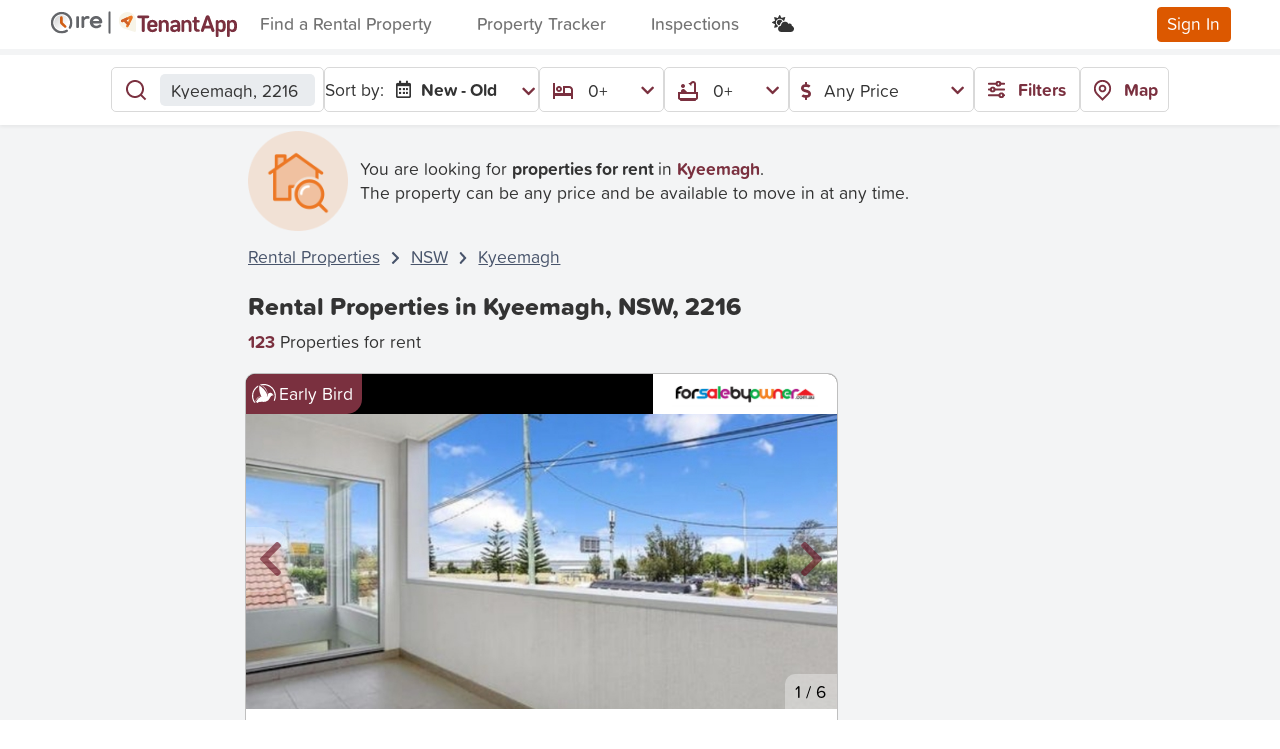

--- FILE ---
content_type: text/html; charset=utf-8
request_url: https://www.tenantapp.com.au/Rentals/properties-in-kyeemagh-nsw-2216
body_size: 193016
content:




<!DOCTYPE html>
<html lang="en">



<head>

    <meta charset="utf-8" />
    <meta name="viewport" content="width=device-width, initial-scale=1.0" />
    <meta name="theme-color" content="#da308b" />
    
    <link rel="canonical" href="https://www.tenantapp.com.au/Rentals/properties-in-kyeemagh-nsw-2216" />



        <meta name="title" content="Rental Properties Kyeemagh NSW 2216 | 123+ Kyeemagh Property Rentals by TenantApp.com.au ™ " />
        <meta name='description' content="The latest Kyeemagh NSW 2216 properties for rent. Over 123+ NEW Kyeemagh rental properties, apartments, houses, and more. And find Early Bird rental properties in Kyeemagh before anywhere else with TenantApp.com.au. View listings & real estate for rent in Kyeemagh NSW 2216 now." />
        <title> Rental Properties Kyeemagh NSW 2216 | 123+ Kyeemagh Property Rentals by TenantApp.com.au ™  </title>

        <link rel="icon" href="/assets/img/ta-favicon-96x96.png" type="image/png">

    <link rel="stylesheet" href="https://code.jquery.com/ui/1.12.1/themes/base/jquery-ui.css" onerror="this.onerror=null;this.href='~/lib/jqueryui/css/jquery-ui.css';">
    <link rel="stylesheet" href="https://cdn.jsdelivr.net/npm/@dashboardcode/bsmultiselect@1.1.15/dist/css/BsMultiSelect.min.css" onerror="this.onerror=null;this.href='~/lib/bootstrap-multiselect/css/BsMultiSelect.min.css';">
    <link rel="stylesheet" href="/css/mvc-grid/mvc-grid.css" />
    <link rel="stylesheet" href="https://use.typekit.net/kgc6mei.css" onerror="this.onerror=null;this.href='~/lib/typekit/css/kgc6mei.css';">
    <link rel="stylesheet" href="/css/site.css?v=Dy9jBfXdm8DrQ9f0i0cD7TaLqR42tTH7euTcAFNyqlY" />
    <link rel="stylesheet" href="/lib/bootstrap-select/dist/css/bootstrap-select.css?v=XGWChrcU9bEF2nAYZ1N9tEC4GgSb015m5vI0ZUG9ThU">
    <link rel="stylesheet" href="https://fonts.googleapis.com/css2?family=Material+Symbols+Outlined:opsz,wght,FILL,GRAD@20..48,100..700,0..1,-50..200" />
    <link href="https://fonts.googleapis.com/css2?family=Atkinson+Hyperlegible&display=swap" rel="stylesheet">
    <link rel="stylesheet" href="https://cdn.jsdelivr.net/npm/swiper@9/swiper-bundle.min.css" />

    <script src="https://ajax.googleapis.com/ajax/libs/jquery/3.7.1/jquery.min.js" integrity="sha256-/JqT3SQfawRcv/BIHPThkBvs0OEvtFFmqPF/lYI/Cxo= sha384-1H217gwSVyLSIfaLxHbE7dRb3v4mYCKbpQvzx0cegeju1MVsGrX5xXxAvs/HgeFs sha512-v2CJ7UaYy4JwqLDIrZUI/4hqeoQieOmAZNXBeQyjo21dadnwR+8ZaIJVT8EE2iyI61OV8e6M8PP2/4hpQINQ/g==" crossorigin="anonymous"></script>
<script>(window.jQuery||document.write("\u003Cscript src=\u0022/libman/jquery/jquery.min.js\u0022 integrity=\u0022sha256-/JqT3SQfawRcv/BIHPThkBvs0OEvtFFmqPF/lYI/Cxo= sha384-1H217gwSVyLSIfaLxHbE7dRb3v4mYCKbpQvzx0cegeju1MVsGrX5xXxAvs/HgeFs sha512-v2CJ7UaYy4JwqLDIrZUI/4hqeoQieOmAZNXBeQyjo21dadnwR\u002B8ZaIJVT8EE2iyI61OV8e6M8PP2/4hpQINQ/g==\u0022 crossorigin=\u0022anonymous\u0022\u003E\u003C/script\u003E"));</script>

    <script>
        (function (w, d, s, l, i) { w[l] = w[l] || []; w[l].push({ 'gtm.start': new Date().getTime(), event: 'gtm.js' }); var f = d.getElementsByTagName(s)[0], j = d.createElement(s), dl = l != 'dataLayer' ? '&l=' + l : ''; j.async = true; j.src = 'https://www.googletagmanager.com/gtm.js?id=' + i + dl; f.parentNode.insertBefore(j, f) })(window, document, 'script', 'dataLayer', 'GTM-T42VG28');
    </script>

    <script async src="https://pagead2.googlesyndication.com/pagead/js/adsbygoogle.js?client=ca-pub-1416994460320719" onload="checkAdsbygoogle()" crossorigin="anonymous">
    </script>
    <script>
        function checkAdsbygoogle() {
            if (!window.adsbygoogle) {
                var fallbackScript = document.createElement("script");
                fallbackScript.src = "/lib/adsbygoogle/adsbygoogle.js";
                fallbackScript.crossorigin = "anonymous";
                document.body.appendChild(fallbackScript);
            }
            // Disable/Enable personalised ads based on cookie consent
            (adsbygoogle = window.adsbygoogle || []).requestNonPersonalizedAds = 0;
        }
    </script>
<script type="text/javascript">!function(T,l,y){var S=T.location,k="script",D="instrumentationKey",C="ingestionendpoint",I="disableExceptionTracking",E="ai.device.",b="toLowerCase",w="crossOrigin",N="POST",e="appInsightsSDK",t=y.name||"appInsights";(y.name||T[e])&&(T[e]=t);var n=T[t]||function(d){var g=!1,f=!1,m={initialize:!0,queue:[],sv:"5",version:2,config:d};function v(e,t){var n={},a="Browser";return n[E+"id"]=a[b](),n[E+"type"]=a,n["ai.operation.name"]=S&&S.pathname||"_unknown_",n["ai.internal.sdkVersion"]="javascript:snippet_"+(m.sv||m.version),{time:function(){var e=new Date;function t(e){var t=""+e;return 1===t.length&&(t="0"+t),t}return e.getUTCFullYear()+"-"+t(1+e.getUTCMonth())+"-"+t(e.getUTCDate())+"T"+t(e.getUTCHours())+":"+t(e.getUTCMinutes())+":"+t(e.getUTCSeconds())+"."+((e.getUTCMilliseconds()/1e3).toFixed(3)+"").slice(2,5)+"Z"}(),iKey:e,name:"Microsoft.ApplicationInsights."+e.replace(/-/g,"")+"."+t,sampleRate:100,tags:n,data:{baseData:{ver:2}}}}var h=d.url||y.src;if(h){function a(e){var t,n,a,i,r,o,s,c,u,p,l;g=!0,m.queue=[],f||(f=!0,t=h,s=function(){var e={},t=d.connectionString;if(t)for(var n=t.split(";"),a=0;a<n.length;a++){var i=n[a].split("=");2===i.length&&(e[i[0][b]()]=i[1])}if(!e[C]){var r=e.endpointsuffix,o=r?e.location:null;e[C]="https://"+(o?o+".":"")+"dc."+(r||"services.visualstudio.com")}return e}(),c=s[D]||d[D]||"",u=s[C],p=u?u+"/v2/track":d.endpointUrl,(l=[]).push((n="SDK LOAD Failure: Failed to load Application Insights SDK script (See stack for details)",a=t,i=p,(o=(r=v(c,"Exception")).data).baseType="ExceptionData",o.baseData.exceptions=[{typeName:"SDKLoadFailed",message:n.replace(/\./g,"-"),hasFullStack:!1,stack:n+"\nSnippet failed to load ["+a+"] -- Telemetry is disabled\nHelp Link: https://go.microsoft.com/fwlink/?linkid=2128109\nHost: "+(S&&S.pathname||"_unknown_")+"\nEndpoint: "+i,parsedStack:[]}],r)),l.push(function(e,t,n,a){var i=v(c,"Message"),r=i.data;r.baseType="MessageData";var o=r.baseData;return o.message='AI (Internal): 99 message:"'+("SDK LOAD Failure: Failed to load Application Insights SDK script (See stack for details) ("+n+")").replace(/\"/g,"")+'"',o.properties={endpoint:a},i}(0,0,t,p)),function(e,t){if(JSON){var n=T.fetch;if(n&&!y.useXhr)n(t,{method:N,body:JSON.stringify(e),mode:"cors"});else if(XMLHttpRequest){var a=new XMLHttpRequest;a.open(N,t),a.setRequestHeader("Content-type","application/json"),a.send(JSON.stringify(e))}}}(l,p))}function i(e,t){f||setTimeout(function(){!t&&m.core||a()},500)}var e=function(){var n=l.createElement(k);n.src=h;var e=y[w];return!e&&""!==e||"undefined"==n[w]||(n[w]=e),n.onload=i,n.onerror=a,n.onreadystatechange=function(e,t){"loaded"!==n.readyState&&"complete"!==n.readyState||i(0,t)},n}();y.ld<0?l.getElementsByTagName("head")[0].appendChild(e):setTimeout(function(){l.getElementsByTagName(k)[0].parentNode.appendChild(e)},y.ld||0)}try{m.cookie=l.cookie}catch(p){}function t(e){for(;e.length;)!function(t){m[t]=function(){var e=arguments;g||m.queue.push(function(){m[t].apply(m,e)})}}(e.pop())}var n="track",r="TrackPage",o="TrackEvent";t([n+"Event",n+"PageView",n+"Exception",n+"Trace",n+"DependencyData",n+"Metric",n+"PageViewPerformance","start"+r,"stop"+r,"start"+o,"stop"+o,"addTelemetryInitializer","setAuthenticatedUserContext","clearAuthenticatedUserContext","flush"]),m.SeverityLevel={Verbose:0,Information:1,Warning:2,Error:3,Critical:4};var s=(d.extensionConfig||{}).ApplicationInsightsAnalytics||{};if(!0!==d[I]&&!0!==s[I]){var c="onerror";t(["_"+c]);var u=T[c];T[c]=function(e,t,n,a,i){var r=u&&u(e,t,n,a,i);return!0!==r&&m["_"+c]({message:e,url:t,lineNumber:n,columnNumber:a,error:i}),r},d.autoExceptionInstrumented=!0}return m}(y.cfg);function a(){y.onInit&&y.onInit(n)}(T[t]=n).queue&&0===n.queue.length?(n.queue.push(a),n.trackPageView({})):a()}(window,document,{
src: "https://js.monitor.azure.com/scripts/b/ai.2.min.js", // The SDK URL Source
crossOrigin: "anonymous", 
cfg: { // Application Insights Configuration
    connectionString: 'InstrumentationKey=0266ff0e-7a43-4671-aed8-ad50f0d99fea;IngestionEndpoint=https://australiaeast-1.in.applicationinsights.azure.com/'
}});</script></head>

<style>
    /* Not in css to avoid publishing issues */
    .infeed {
        height: 300px;
    }
</style>

<body class="rentals rentals-au light-mode">
    <script>
        // Ensure this script runs as fast as possible
        var currentTheme = localStorage.getItem("theme");
        if (currentTheme === 'dark') {
            document.body.classList.remove("light-mode");
            document.body.classList.add("dark-mode");
        }
    </script>
    <noscript>
        <iframe src="https://www.googletagmanager.com/ns.html?id=GTM-T42VG28"
                height="0" width="0" style="display:none;visibility:hidden"></iframe>
    </noscript>

    <div id="divPageLoader" class="page-loading">
        <div class="spinner-border text-primary" role="status">
            <span class="sr-only"></span>
        </div>
    </div>
    <header>
        <nav class="navbar navbar-expand-lg navbar-light shadow-sm d-flex parent-toggle-element" id="MainNavBar">
            <div id="divNavBarHeader" class="container-fluid d-flex align-items-center flex-nowrap">
                <button class="navbar-toggler collapsed p-0" type="button" onclick="Utilities.ToggleField(this); $(this).toggleClass('collapsed')" aria-controls="navbarSupportedContent"
                        aria-expanded="false" aria-label="Toggle navigation">
                    <div class="menu-icon">
                        <div class="box">
                            <div class="menu-btn not-active">
                                <span></span>
                                <span></span>
                                <span></span>
                            </div>
                        </div>
                    </div>
                </button>
                <a class="navbar-brand" href="/Rentals">
                        <svg class="img-fluid max-height-3 tenantapp-brand-image" width="188" height="28" viewBox="0 0 188 28" fill="none" xmlns="http://www.w3.org/2000/svg">
<circle cx="12.8403" cy="12.8403" r="12.8403" fill="var(--ta-white)"/>
<g clip-path="url(#clip0_127_1796)">
<path opacity="0.3" d="M12.6567 20.1318C16.7851 20.1318 20.1318 16.7851 20.1318 12.6567C20.1318 8.52836 16.7851 5.18164 12.6567 5.18164C8.52836 5.18164 5.18164 8.52836 5.18164 12.6567C5.18164 16.7851 8.52836 20.1318 12.6567 20.1318Z" fill="url(#paint0_linear_127_1796)"/>
<path d="M12.6565 23.4795C6.68734 23.4795 1.83398 18.6261 1.83398 12.657C1.83398 6.68783 6.68734 1.83447 12.6565 1.83447C18.6256 1.83447 23.479 6.68783 23.479 12.657C23.479 14.6311 22.9406 16.5662 21.9262 18.2438C21.5829 18.8134 20.8417 18.9929 20.272 18.6495C19.7024 18.3062 19.523 17.565 19.8663 16.9953C20.6544 15.6923 21.0679 14.1863 21.0679 12.6492C21.0679 8.0065 17.2914 4.22994 12.6487 4.22994C8.00601 4.22994 4.23725 8.0143 4.23725 12.657C4.23725 17.2997 8.01382 21.0762 12.6565 21.0762C14.2483 21.0762 15.7932 20.6315 17.1275 19.7888C17.6893 19.4376 18.4306 19.6015 18.7895 20.1633C19.1406 20.7251 18.9768 21.4664 18.415 21.8253C16.6905 22.9099 14.7008 23.4795 12.6565 23.4795Z" fill="var(--ire-text)"/>
<path d="M17.0649 15.6846L13.655 12.3528V7.50721C13.655 6.81276 13.0776 6.23535 12.3832 6.23535H12.3676C11.6653 6.23535 11.0957 6.80496 11.0957 7.50721V12.8912C11.0957 13.2423 11.244 13.5622 11.478 13.7963L15.3404 17.565C15.7696 17.9864 16.5811 17.9786 17.0727 17.487L17.0805 17.4792C17.572 16.9798 17.5642 16.1761 17.0649 15.6846Z" fill="#D15E14"/>
</g>
<path d="M28.5975 6.13525C27.82 6.13525 27.2012 6.67717 27.2012 7.34256V16.8958C27.2012 17.5589 27.82 18.1031 28.5975 18.1031C29.375 18.1031 29.9938 17.5612 29.9938 16.8958V7.34256C29.9938 6.67945 29.375 6.13525 28.5975 6.13525Z" fill="var(--ire-text)"/>
<path d="M40.1415 6.45763C39.5227 6.09636 39.2643 5.95459 38.2873 5.95459C37.0316 5.95459 35.9957 6.59711 35.2182 7.58262H35.1774V7.34024C35.1774 6.67714 34.5586 6.13294 33.7811 6.13294C33.0036 6.13294 32.3848 6.67486 32.3848 7.34024V9.14205V10.2968V16.8935C32.3848 17.5566 33.0036 18.1008 33.7811 18.1008C34.5586 18.1008 35.1774 17.5589 35.1774 16.8935V10.5551C35.7305 9.45759 36.8774 8.68931 38.1876 8.68931C38.5072 8.68931 38.8246 8.73047 39.1238 8.8105C39.6428 9.03229 40.1801 8.60928 40.4589 8.06737C40.7581 7.46372 40.6198 6.73888 40.1415 6.45763Z" fill="var(--ire-text)"/>
<path d="M53.3191 12.1102C53.3191 8.67118 50.5287 5.95703 47.1196 5.95703C43.6311 5.95703 40.8203 8.59115 40.8203 12.1102C40.8203 15.6497 43.6311 18.2839 47.2193 18.2839C49.0146 18.2839 50.8483 17.6002 52.0633 16.3929C52.4419 15.9516 52.3217 15.1856 51.8049 14.7443C51.2858 14.2618 50.5491 14.2618 50.1502 14.7031C49.452 15.3456 48.2371 15.7298 47.2193 15.7298C45.7323 15.7298 44.5038 14.7283 43.9983 13.4181H51.9046C52.6821 13.4158 53.3191 12.7733 53.3191 12.1102ZM43.9552 10.9417C44.4267 9.61552 45.6666 8.63002 47.1173 8.63002C48.5725 8.63002 49.8079 9.53549 50.2862 10.9417H43.9552Z" fill="var(--ire-text)"/>
<line x1="60.6133" y1="2.35498" x2="60.6133" y2="22.71" stroke="var(--ire-text)" stroke-width="2" stroke-linecap="round"/>
<g clip-path="url(#clip1_127_1796)">
<path d="M87.0063 20.6755V10.6751V10.5645C86.9918 8.9902 86.5458 7.45004 85.7169 6.11154C84.888 4.77304 83.708 3.68746 82.3051 2.97291C80.9022 2.25836 79.3303 1.94219 77.7602 2.05881C76.1902 2.17542 74.6822 2.72035 73.4002 3.63431C72.1183 4.54827 71.1116 5.79626 70.4895 7.24253C69.8675 8.6888 69.6539 10.278 69.8722 11.8371C70.0904 13.3963 70.7319 14.8658 71.7271 16.0857C72.7223 17.3057 74.033 18.2293 75.5166 18.7563C75.7038 18.8244 75.8953 18.8839 76.0868 18.935L85.3509 21.8457C85.4873 21.8962 85.6311 21.9235 85.7765 21.9266C86.0974 21.9255 86.4048 21.7972 86.6313 21.5699C86.8578 21.3425 86.985 21.0347 86.985 20.7138L87.0063 20.6755Z" fill="#F7F4E8"/>
<path d="M80.5032 8.94747C80.5032 8.94747 80.5032 8.99002 80.4819 8.98151L77.435 10.4241C78.001 11.0029 78.3754 11.4241 78.9372 12.0029C79.4946 10.9092 79.95 10.0284 80.5032 8.94747ZM83.3586 6.14312C83.6159 6.39397 83.7858 6.72085 83.8433 7.07559C83.9008 7.43032 83.8427 7.79415 83.6778 8.1134C83.3288 8.87087 82.9501 9.61558 82.5798 10.3603C81.6053 12.3433 80.6351 14.3221 79.6521 16.2967C79.5426 16.5488 79.3994 16.785 79.2265 16.9988C79.0176 17.2169 78.7362 17.351 78.4353 17.3761C78.1343 17.4012 77.8346 17.3154 77.5924 17.135C77.3384 16.9558 77.1584 16.6901 77.0863 16.3876C77.0142 16.0852 77.055 15.7669 77.2009 15.4924C77.3882 15.1009 77.4775 14.9434 77.6775 14.5562C77.7015 14.522 77.7114 14.4799 77.705 14.4387C77.6987 14.3975 77.6766 14.3603 77.6435 14.3349C76.7924 13.4838 75.8817 12.4795 75.0477 11.6199C75.0352 11.6038 75.0197 11.5904 75.002 11.5804C74.9842 11.5704 74.9647 11.564 74.9445 11.5616C74.9243 11.5593 74.9038 11.5609 74.8843 11.5666C74.8647 11.5722 74.8465 11.5816 74.8307 11.5944C74.4051 11.7901 74.2093 11.9008 73.7966 12.0837C73.5455 12.1962 73.2649 12.2245 72.9965 12.1646C72.7281 12.1047 72.4862 11.9596 72.3068 11.7511C72.1275 11.5426 72.0202 11.2817 72.0011 11.0073C71.982 10.733 72.052 10.4597 72.2008 10.2284C72.3609 9.98569 72.5909 9.79725 72.8604 9.68791L79.8819 6.45802C80.4181 6.2112 80.9457 5.94736 81.4947 5.73884C81.8103 5.60027 82.1615 5.56475 82.4984 5.63733C82.8354 5.70991 83.1408 5.8869 83.3714 6.14312" fill="#EC7824"/>
<path d="M78.3809 9.97313H78.4064L78.466 9.92631C78.7061 9.75092 78.8774 9.49724 78.9504 9.20901C79.0235 8.92078 78.9936 8.6161 78.866 8.34754C78.7416 8.07646 78.528 7.85628 78.2607 7.72383C77.9935 7.59138 77.6889 7.55468 77.3979 7.61986H77.3255L72.6913 9.79865C72.3832 9.94143 72.1444 10.2007 72.0275 10.5196C71.9106 10.8384 71.9251 11.1906 72.0679 11.4987C72.2106 11.8068 72.47 12.0456 72.7888 12.1625C73.1076 12.2794 73.4598 12.2649 73.7679 12.1221L74.9595 11.5689L78.3638 15.118C78.579 15.319 78.857 15.4396 79.1508 15.4591C79.4446 15.4787 79.7361 15.3961 79.976 15.2253C80.2158 15.0546 80.3893 14.8061 80.467 14.5221C80.5447 14.2381 80.5218 13.9359 80.4022 13.6669C80.3097 13.4598 80.1626 13.2819 79.9767 13.152L77.3979 10.4412L78.0617 10.1348C78.117 10.1348 78.3085 10.0199 78.3596 9.9944" fill="#D06129"/>
<path d="M98.8819 5.43652C99.243 5.43652 99.5894 5.57999 99.8448 5.83537C100.1 6.09075 100.244 6.43712 100.244 6.79828C100.244 7.15944 100.1 7.5058 99.8448 7.76117C99.5894 8.01655 99.243 8.16002 98.8819 8.16002H95.7626V20.437C95.7736 20.6442 95.7422 20.8513 95.6705 21.046C95.5988 21.2406 95.4882 21.4185 95.3454 21.569C95.2027 21.7195 95.0308 21.8393 94.8403 21.9212C94.6497 22.0031 94.4445 22.0454 94.2371 22.0454C94.0296 22.0454 93.8244 22.0031 93.6338 21.9212C93.4433 21.8393 93.2714 21.7195 93.1287 21.569C92.9859 21.4185 92.8753 21.2406 92.8036 21.046C92.7319 20.8513 92.7005 20.6442 92.7115 20.437V8.16002H89.5922C89.2311 8.16002 88.8847 8.01655 88.6293 7.76117C88.3739 7.5058 88.2305 7.15944 88.2305 6.79828C88.2305 6.43712 88.3739 6.09075 88.6293 5.83537C88.8847 5.57999 89.2311 5.43652 89.5922 5.43652H98.8819Z" fill="var(--text-brand-dark)"/>
<path d="M105.73 18.6967C105.851 18.5406 106.009 18.4161 106.189 18.3339C106.369 18.2517 106.566 18.2141 106.764 18.2244C106.936 18.2244 107.107 18.2584 107.266 18.3245C107.425 18.3907 107.57 18.4876 107.692 18.6098C107.814 18.7319 107.91 18.8769 107.976 19.0364C108.041 19.1959 108.075 19.3668 108.074 19.5393C108.06 19.874 107.938 20.195 107.725 20.4542C106.904 21.5351 105.172 22.1564 103.406 22.1564C100.121 22.1564 98.2441 19.9053 98.2441 17.2541V14.7774C98.2441 12.1008 100.146 9.84961 103.351 9.84961C106.555 9.84961 108.457 12.0327 108.457 14.5987V15.5987C108.463 15.7818 108.43 15.964 108.363 16.1342C108.295 16.3044 108.193 16.459 108.064 16.5885C107.934 16.718 107.78 16.8197 107.61 16.8873C107.44 16.9549 107.257 16.9871 107.074 16.9818H101.117C101.117 18.684 101.938 19.6585 103.487 19.6585C103.909 19.6762 104.329 19.599 104.718 19.4326C105.106 19.2661 105.452 19.0147 105.73 18.6967ZM105.61 14.8668V14.654C105.61 13.1774 104.649 12.3306 103.359 12.3306C102.07 12.3306 101.108 13.1816 101.108 14.654V14.8668H105.61Z" fill="var(--text-brand-dark)"/>
<path d="M112.649 11.4667C112.994 10.9537 113.463 10.5364 114.013 10.2537C114.563 9.97094 115.175 9.83195 115.793 9.84965C118.372 9.84965 119.853 11.6795 119.853 14.637V20.5479C119.864 20.7425 119.834 20.9372 119.767 21.1202C119.7 21.3032 119.596 21.4705 119.462 21.612C119.328 21.7536 119.167 21.8663 118.988 21.9433C118.809 22.0203 118.616 22.0601 118.421 22.0601C118.226 22.0601 118.033 22.0203 117.854 21.9433C117.675 21.8663 117.514 21.7536 117.38 21.612C117.246 21.4705 117.142 21.3032 117.075 21.1202C117.008 20.9372 116.979 20.7425 116.989 20.5479V15.0583C116.989 13.2753 116.381 12.3348 114.861 12.3348C114.389 12.3503 113.931 12.4998 113.541 12.7658C113.151 13.0318 112.844 13.4033 112.657 13.837V20.5479C112.668 20.7425 112.639 20.9372 112.571 21.1202C112.504 21.3032 112.4 21.4705 112.266 21.612C112.132 21.7536 111.971 21.8663 111.792 21.9433C111.613 22.0203 111.42 22.0601 111.225 22.0601C111.03 22.0601 110.837 22.0203 110.658 21.9433C110.479 21.8663 110.318 21.7536 110.184 21.612C110.05 21.4705 109.946 21.3032 109.879 21.1202C109.812 20.9372 109.783 20.7425 109.793 20.5479V11.4454C109.783 11.2508 109.812 11.0561 109.879 10.8731C109.946 10.6902 110.05 10.5228 110.184 10.3813C110.318 10.2398 110.479 10.1271 110.658 10.05C110.837 9.973 111.03 9.93327 111.225 9.93327C111.42 9.93327 111.613 9.973 111.792 10.05C111.971 10.1271 112.132 10.2398 112.266 10.3813C112.4 10.5228 112.504 10.6902 112.571 10.8731C112.639 11.0561 112.668 11.2508 112.657 11.4454L112.649 11.4667Z" fill="var(--text-brand-dark)"/>
<path d="M123.812 13.2284C123.562 13.4591 123.237 13.592 122.897 13.6029C122.731 13.6075 122.566 13.5787 122.411 13.5183C122.256 13.4579 122.115 13.3671 121.996 13.2512C121.877 13.1354 121.783 12.9969 121.718 12.8438C121.654 12.6908 121.62 12.5264 121.62 12.3603C121.616 12.1953 121.645 12.031 121.706 11.8774C121.767 11.7239 121.858 11.5842 121.974 11.4667C122.982 10.4369 124.65 9.84961 126.408 9.84961C129.412 9.84961 131.127 11.7476 131.127 14.3774V20.5479C131.119 20.9161 130.969 21.267 130.709 21.5278C130.448 21.7885 130.098 21.9392 129.73 21.9485C129.361 21.9578 129.004 21.825 128.731 21.5777C128.458 21.3304 128.29 20.9876 128.263 20.6202C127.901 21.1211 127.42 21.5231 126.862 21.7892C126.304 22.0554 125.689 22.1773 125.072 22.1437C122.727 22.1437 121.152 20.7138 121.152 18.7648V18.4584C121.152 16.5605 122.561 14.8455 126.259 14.8455H128.285V14.5179C128.285 13.0625 127.51 12.3348 126.195 12.3348C125.316 12.3212 124.465 12.6404 123.812 13.2284ZM128.285 18.4116V17.1009H125.774C124.74 17.1009 124.038 17.569 124.038 18.3776V18.518C124.038 19.1989 124.552 19.7393 125.74 19.7393C126.795 19.7265 127.859 19.2116 128.285 18.4116Z" fill="var(--text-brand-dark)"/>
<path d="M135.293 11.4667C135.638 10.9537 136.108 10.5364 136.657 10.2537C137.207 9.97094 137.82 9.83195 138.438 9.84965C141.017 9.84965 142.498 11.6795 142.498 14.637V20.5479C142.508 20.7425 142.479 20.9372 142.412 21.1202C142.345 21.3032 142.241 21.4705 142.107 21.612C141.973 21.7536 141.811 21.8663 141.632 21.9433C141.453 22.0203 141.261 22.0601 141.066 22.0601C140.871 22.0601 140.678 22.0203 140.499 21.9433C140.32 21.8663 140.158 21.7536 140.024 21.612C139.89 21.4705 139.787 21.3032 139.719 21.1202C139.652 20.9372 139.623 20.7425 139.634 20.5479V15.0583C139.634 13.2753 139.025 12.3348 137.506 12.3348C137.034 12.3503 136.576 12.4998 136.186 12.7658C135.795 13.0318 135.489 13.4033 135.302 13.837V20.5479C135.312 20.7425 135.283 20.9372 135.216 21.1202C135.149 21.3032 135.045 21.4705 134.911 21.612C134.777 21.7536 134.615 21.8663 134.436 21.9433C134.257 22.0203 134.065 22.0601 133.87 22.0601C133.675 22.0601 133.482 22.0203 133.303 21.9433C133.124 21.8663 132.962 21.7536 132.828 21.612C132.694 21.4705 132.591 21.3032 132.523 21.1202C132.456 20.9372 132.427 20.7425 132.438 20.5479V11.4454C132.427 11.2508 132.456 11.0561 132.523 10.8731C132.591 10.6902 132.694 10.5228 132.828 10.3813C132.962 10.2398 133.124 10.1271 133.303 10.05C133.482 9.973 133.675 9.93327 133.87 9.93327C134.065 9.93327 134.257 9.973 134.436 10.05C134.615 10.1271 134.777 10.2398 134.911 10.3813C135.045 10.5228 135.149 10.6902 135.216 10.8731C135.283 11.0561 135.312 11.2508 135.302 11.4454L135.293 11.4667Z" fill="var(--text-brand-dark)"/>
<path d="M148.873 21.8628C146.196 21.8628 144.953 20.667 144.953 18.1094V12.6156H144.455C144.126 12.6156 143.81 12.4847 143.577 12.2517C143.344 12.0187 143.213 11.7026 143.213 11.373C143.213 11.0435 143.344 10.7274 143.577 10.4944C143.81 10.2614 144.126 10.1304 144.455 10.1304H144.975V8.09633C144.975 7.71712 145.125 7.35343 145.393 7.08528C145.662 6.81714 146.025 6.6665 146.404 6.6665C146.784 6.6665 147.147 6.81714 147.416 7.08528C147.684 7.35343 147.834 7.71712 147.834 8.09633V10.1134H149.502C149.666 10.1134 149.827 10.1456 149.978 10.208C150.129 10.2705 150.266 10.362 150.381 10.4774C150.496 10.5928 150.588 10.7297 150.65 10.8805C150.713 11.0313 150.745 11.1928 150.745 11.356C150.745 11.5192 150.713 11.6808 150.65 11.8315C150.588 11.9823 150.496 12.1193 150.381 12.2347C150.266 12.3501 150.129 12.4416 149.978 12.504C149.827 12.5665 149.666 12.5986 149.502 12.5986H147.834V17.8116C147.834 18.8201 148.26 19.3563 149.175 19.3563H149.69C150.007 19.3749 150.306 19.5141 150.524 19.7455C150.742 19.9769 150.864 20.2829 150.864 20.601C150.864 20.9191 150.742 21.2252 150.524 21.4565C150.306 21.6879 150.007 21.8272 149.69 21.8457L148.873 21.8628Z" fill="var(--text-brand-dark)"/>
<path d="M160.626 6.75143L165.307 19.7987C165.394 20.0067 165.441 20.2288 165.447 20.454C165.448 20.6544 165.409 20.853 165.333 21.0383C165.256 21.2237 165.144 21.3921 165.003 21.534C164.861 21.6759 164.693 21.7885 164.508 21.8654C164.323 21.9422 164.124 21.9817 163.924 21.9817C163.591 21.979 163.269 21.8702 163.002 21.6712C162.736 21.4722 162.54 21.1934 162.443 20.8753L161.647 18.4837H155.69L154.86 20.8625C154.76 21.1789 154.563 21.4558 154.298 21.6544C154.032 21.8529 153.711 21.9629 153.379 21.969C153.178 21.969 152.98 21.9294 152.795 21.8526C152.61 21.7758 152.442 21.6632 152.3 21.5213C152.159 21.3793 152.047 21.2109 151.97 21.0256C151.894 20.8402 151.855 20.6417 151.855 20.4413C151.862 20.2161 151.909 19.9939 151.996 19.7859L156.677 6.73866C156.811 6.32137 157.075 5.95751 157.429 5.6994C157.784 5.4413 158.211 5.30225 158.649 5.30225C159.088 5.30225 159.515 5.4413 159.869 5.6994C160.224 5.95751 160.487 6.32137 160.622 6.73866L160.626 6.75143ZM156.541 15.8539H160.766L158.639 9.51748L156.541 15.8539Z" fill="var(--text-brand-dark)"/>
<path d="M172.506 9.84961C175.183 9.84961 176.732 11.888 176.732 14.7051V17.2882C176.732 20.101 175.183 22.1437 172.506 22.1437C171.938 22.1656 171.373 22.0489 170.86 21.8034C170.347 21.558 169.901 21.1913 169.561 20.7351V25.6629C169.572 25.8575 169.543 26.0523 169.476 26.2352C169.408 26.4182 169.305 26.5856 169.171 26.7271C169.037 26.8686 168.875 26.9813 168.696 27.0583C168.517 27.1354 168.324 27.1751 168.129 27.1751C167.934 27.1751 167.742 27.1354 167.563 27.0583C167.384 26.9813 167.222 26.8686 167.088 26.7271C166.954 26.5856 166.85 26.4182 166.783 26.2352C166.716 26.0523 166.687 25.8575 166.697 25.6629V11.4454C166.695 11.0738 166.837 10.7158 167.093 10.4468C167.35 10.1778 167.701 10.0189 168.072 10.0034C168.443 9.98798 168.806 10.1173 169.084 10.364C169.362 10.6108 169.533 10.9557 169.561 11.3263C170.042 10.4369 171.217 9.84961 172.506 9.84961ZM173.868 15.3392C173.868 13.3433 173.166 12.3348 171.71 12.3348C171.268 12.3266 170.832 12.4417 170.451 12.6671C170.07 12.8926 169.759 13.2195 169.553 13.6114V18.3478C169.759 18.7397 170.07 19.0666 170.451 19.2921C170.832 19.5175 171.268 19.6326 171.71 19.6244C173.166 19.6244 173.868 18.6159 173.868 16.6201V15.3392Z" fill="var(--text-brand-dark)"/>
<path d="M183.774 9.84961C186.451 9.84961 188 11.888 188 14.7051V17.2882C188 20.101 186.451 22.1437 183.774 22.1437C183.204 22.1666 182.637 22.0504 182.121 21.805C181.606 21.5595 181.158 21.1924 180.817 20.7351V25.6629C180.817 26.0421 180.666 26.4058 180.398 26.674C180.13 26.9421 179.766 27.0928 179.387 27.0928C179.008 27.0928 178.644 26.9421 178.376 26.674C178.108 26.4058 177.957 26.0421 177.957 25.6629V11.4454C177.965 11.0813 178.112 10.734 178.367 10.474C178.623 10.2141 178.967 10.061 179.331 10.0459C179.695 10.0307 180.051 10.1546 180.327 10.3924C180.603 10.6302 180.778 10.9641 180.817 11.3263C181.31 10.4369 182.485 9.84961 183.774 9.84961ZM185.136 15.3392C185.136 13.3433 184.434 12.3348 182.978 12.3348C182.535 12.3268 182.099 12.4419 181.717 12.6673C181.335 12.8927 181.024 13.2195 180.817 13.6114V18.3478C181.024 18.7397 181.335 19.0665 181.717 19.2919C182.099 19.5173 182.535 19.6324 182.978 19.6244C184.434 19.6244 185.136 18.6159 185.136 16.6201V15.3392Z" fill="var(--text-brand-dark)"/>
</g>
<defs>
<linearGradient id="paint0_linear_127_1796" x1="16.2224" y1="15.9925" x2="5.27776" y2="5.75392" gradientUnits="userSpaceOnUse">
<stop stop-color="white"/>
<stop offset="0.9988" stop-color="var(--ire-text)"/>
</linearGradient>
<clipPath id="clip0_127_1796">
<rect width="21.645" height="21.645" fill="white" transform="translate(1.83398 1.83447)"/>
</clipPath>
<clipPath id="clip1_127_1796">
<rect width="118.225" height="25.0647" fill="white" transform="translate(69.7754 2.03223)"/>
</clipPath>
</defs>
</svg>

                </a>
                <div class="collapse navbar-collapse d-lg-flex justify-content-between" id="divNavbarItems">

                    <ul class="navbar-nav">
                            

    <li class="nav-item">
        <a class="nav-link text-nowrap show-loading "
           href="/Rentals"
           tabindex="-1"
           aria-disabled="false">
            <svg class="nav-icon" width="24" height="24" viewBox="0 0 24 24" fill="none" xmlns="http://www.w3.org/2000/svg">
<g clip-path="url(#clip0_2572_7822)">
<path d="M18.031 16.617L22.314 20.899L20.899 22.314L16.617 18.031C15.0237 19.3082 13.042 20.0029 11 20C6.032 20 2 15.968 2 11C2 6.032 6.032 2 11 2C15.968 2 20 6.032 20 11C20.0029 13.042 19.3082 15.0237 18.031 16.617ZM16.025 15.875C17.2941 14.5699 18.0029 12.8204 18 11C18 7.132 14.867 4 11 4C7.132 4 4 7.132 4 11C4 14.867 7.132 18 11 18C12.8204 18.0029 14.5699 17.2941 15.875 16.025L16.025 15.875Z" fill="var(--ta-border-gray-55)"/>
</g>
<defs>
<clipPath id="clip0_2572_7822">
<rect width="24" height="24" fill="var(--ta-white)"/>
</clipPath>
</defs>
</svg>

            <svg class="nav-icon active" width="24" height="24" viewBox="0 0 24 24" fill="none" xmlns="http://www.w3.org/2000/svg">
<g clip-path="url(#clip0_2572_7822)">
<path d="M18.031 16.617L22.314 20.899L20.899 22.314L16.617 18.031C15.0237 19.3082 13.042 20.0029 11 20C6.032 20 2 15.968 2 11C2 6.032 6.032 2 11 2C15.968 2 20 6.032 20 11C20.0029 13.042 19.3082 15.0237 18.031 16.617ZM16.025 15.875C17.2941 14.5699 18.0029 12.8204 18 11C18 7.132 14.867 4 11 4C7.132 4 4 7.132 4 11C4 14.867 7.132 18 11 18C12.8204 18.0029 14.5699 17.2941 15.875 16.025L16.025 15.875Z" fill="var(--text-brand-dark)"/>
</g>
<defs>
<clipPath id="clip0_2572_7822">
<rect width="24" height="24" fill="var(--ta-white)"/>
</clipPath>
</defs>
</svg>

            Find a Rental Property 
        </a>
    </li>
<li class="nav-item">
    <a class="nav-link text-nowrap show-loading "
       href="/Rentals/Accounts/UserActivity"
       tabindex="-1"
       aria-disabled="false">
        <i class="fas fa-house-user nav-icon"></i>
        <i class="fas fa-house-user nav-icon active"></i>
        Property Tracker
    </a>
</li>

<li class="nav-item">
    <a class="nav-link text-nowrap show-loading "
       href="/Rentals/Inspections"
       tabindex="-1"
       aria-disabled="false">
        <svg class="nav-icon" width="24" height="24" viewBox="0 0 24 24" fill="none" xmlns="http://www.w3.org/2000/svg">
<g clip-path="url(#clip0_152_759)">
<path d="M9 1V3H15V1H17V3H21C21.2652 3 21.5196 3.10536 21.7071 3.29289C21.8946 3.48043 22 3.73478 22 4V20C22 20.2652 21.8946 20.5196 21.7071 20.7071C21.5196 20.8946 21.2652 21 21 21H3C2.73478 21 2.48043 20.8946 2.29289 20.7071C2.10536 20.5196 2 20.2652 2 20V4C2 3.73478 2.10536 3.48043 2.29289 3.29289C2.48043 3.10536 2.73478 3 3 3H7V1H9ZM20 10H4V19H20V10ZM15.036 11.136L16.45 12.55L11.5 17.5L7.964 13.964L9.38 12.55L11.501 14.672L15.037 11.136H15.036ZM7 5H4V8H20V5H17V6H15V5H9V6H7V5Z" fill="var(--ta-border-gray-55)"/>
</g>
<defs>
<clipPath id="clip0_152_759">
<rect width="24" height="24" fill="var(--ta-white)"/>
</clipPath>
</defs>
</svg>

        <svg class="nav-icon active" width="24" height="24" viewBox="0 0 24 24" fill="none" xmlns="http://www.w3.org/2000/svg">
<g clip-path="url(#clip0_152_759)">
<path d="M9 1V3H15V1H17V3H21C21.2652 3 21.5196 3.10536 21.7071 3.29289C21.8946 3.48043 22 3.73478 22 4V20C22 20.2652 21.8946 20.5196 21.7071 20.7071C21.5196 20.8946 21.2652 21 21 21H3C2.73478 21 2.48043 20.8946 2.29289 20.7071C2.10536 20.5196 2 20.2652 2 20V4C2 3.73478 2.10536 3.48043 2.29289 3.29289C2.48043 3.10536 2.73478 3 3 3H7V1H9ZM20 10H4V19H20V10ZM15.036 11.136L16.45 12.55L11.5 17.5L7.964 13.964L9.38 12.55L11.501 14.672L15.037 11.136H15.036ZM7 5H4V8H20V5H17V6H15V5H9V6H7V5Z" fill="var(--text-brand-dark)"/>
</g>
<defs>
<clipPath id="clip0_152_759">
<rect width="24" height="24" fill="var(--ta-white)"/>
</clipPath>
</defs>
</svg>

        Inspections
    </a>
</li>



                        <li class="nav-item d-flex justify-content-end py-2">
                            <div class="property-type-toggle-container justify-content-between d-flex">
                            </div>
                        </li>
                        <li class="nav-item">
                            <div class="theme-toggler-container" draggable="true">
                                <button class="theme-toggler" type="button">
                                    <div id="divLightToggle">
                                        <i class="theme-icon fas fa-cloud-sun"></i>
                                    </div>
                                    <div id="divDarkToggle">
                                        <i class="theme-icon fas fa-cloud-moon"></i>
                                    </div>
                                </button>
                            </div>
                        </li>
                    </ul>
                </div>
                    <a class="btn btn-primary text-nowrap show-loading"
                       href="https://login.iretech.io/Login?clientID=6DF8G4H65DF4G6H5F46H543S18D5E&amp;host=www.tenantapp.com.au&amp;returnUrl=https%3a%2f%2fwww.tenantapp.com.au%2fRentals%2fproperties-in-kyeemagh-nsw-2216"
                       tabindex="-1"
                       aria-disabled="false">Sign In</a>
            </div>
            <div class="d-lg-none child-toggle-element w-100" id="NavBarElements" style="display: none">
                <ul class="navbar-nav p-4" style="padding-bottom: 0.75rem !important">
                        

    <li class="nav-item">
        <a class="nav-link text-nowrap show-loading "
           href="/Rentals"
           tabindex="-1"
           aria-disabled="false">
            <svg class="nav-icon" width="24" height="24" viewBox="0 0 24 24" fill="none" xmlns="http://www.w3.org/2000/svg">
<g clip-path="url(#clip0_2572_7822)">
<path d="M18.031 16.617L22.314 20.899L20.899 22.314L16.617 18.031C15.0237 19.3082 13.042 20.0029 11 20C6.032 20 2 15.968 2 11C2 6.032 6.032 2 11 2C15.968 2 20 6.032 20 11C20.0029 13.042 19.3082 15.0237 18.031 16.617ZM16.025 15.875C17.2941 14.5699 18.0029 12.8204 18 11C18 7.132 14.867 4 11 4C7.132 4 4 7.132 4 11C4 14.867 7.132 18 11 18C12.8204 18.0029 14.5699 17.2941 15.875 16.025L16.025 15.875Z" fill="var(--ta-border-gray-55)"/>
</g>
<defs>
<clipPath id="clip0_2572_7822">
<rect width="24" height="24" fill="var(--ta-white)"/>
</clipPath>
</defs>
</svg>

            <svg class="nav-icon active" width="24" height="24" viewBox="0 0 24 24" fill="none" xmlns="http://www.w3.org/2000/svg">
<g clip-path="url(#clip0_2572_7822)">
<path d="M18.031 16.617L22.314 20.899L20.899 22.314L16.617 18.031C15.0237 19.3082 13.042 20.0029 11 20C6.032 20 2 15.968 2 11C2 6.032 6.032 2 11 2C15.968 2 20 6.032 20 11C20.0029 13.042 19.3082 15.0237 18.031 16.617ZM16.025 15.875C17.2941 14.5699 18.0029 12.8204 18 11C18 7.132 14.867 4 11 4C7.132 4 4 7.132 4 11C4 14.867 7.132 18 11 18C12.8204 18.0029 14.5699 17.2941 15.875 16.025L16.025 15.875Z" fill="var(--text-brand-dark)"/>
</g>
<defs>
<clipPath id="clip0_2572_7822">
<rect width="24" height="24" fill="var(--ta-white)"/>
</clipPath>
</defs>
</svg>

            Find a Rental Property 
        </a>
    </li>
<li class="nav-item">
    <a class="nav-link text-nowrap show-loading "
       href="/Rentals/Accounts/UserActivity"
       tabindex="-1"
       aria-disabled="false">
        <i class="fas fa-house-user nav-icon"></i>
        <i class="fas fa-house-user nav-icon active"></i>
        Property Tracker
    </a>
</li>

<li class="nav-item">
    <a class="nav-link text-nowrap show-loading "
       href="/Rentals/Inspections"
       tabindex="-1"
       aria-disabled="false">
        <svg class="nav-icon" width="24" height="24" viewBox="0 0 24 24" fill="none" xmlns="http://www.w3.org/2000/svg">
<g clip-path="url(#clip0_152_759)">
<path d="M9 1V3H15V1H17V3H21C21.2652 3 21.5196 3.10536 21.7071 3.29289C21.8946 3.48043 22 3.73478 22 4V20C22 20.2652 21.8946 20.5196 21.7071 20.7071C21.5196 20.8946 21.2652 21 21 21H3C2.73478 21 2.48043 20.8946 2.29289 20.7071C2.10536 20.5196 2 20.2652 2 20V4C2 3.73478 2.10536 3.48043 2.29289 3.29289C2.48043 3.10536 2.73478 3 3 3H7V1H9ZM20 10H4V19H20V10ZM15.036 11.136L16.45 12.55L11.5 17.5L7.964 13.964L9.38 12.55L11.501 14.672L15.037 11.136H15.036ZM7 5H4V8H20V5H17V6H15V5H9V6H7V5Z" fill="var(--ta-border-gray-55)"/>
</g>
<defs>
<clipPath id="clip0_152_759">
<rect width="24" height="24" fill="var(--ta-white)"/>
</clipPath>
</defs>
</svg>

        <svg class="nav-icon active" width="24" height="24" viewBox="0 0 24 24" fill="none" xmlns="http://www.w3.org/2000/svg">
<g clip-path="url(#clip0_152_759)">
<path d="M9 1V3H15V1H17V3H21C21.2652 3 21.5196 3.10536 21.7071 3.29289C21.8946 3.48043 22 3.73478 22 4V20C22 20.2652 21.8946 20.5196 21.7071 20.7071C21.5196 20.8946 21.2652 21 21 21H3C2.73478 21 2.48043 20.8946 2.29289 20.7071C2.10536 20.5196 2 20.2652 2 20V4C2 3.73478 2.10536 3.48043 2.29289 3.29289C2.48043 3.10536 2.73478 3 3 3H7V1H9ZM20 10H4V19H20V10ZM15.036 11.136L16.45 12.55L11.5 17.5L7.964 13.964L9.38 12.55L11.501 14.672L15.037 11.136H15.036ZM7 5H4V8H20V5H17V6H15V5H9V6H7V5Z" fill="var(--text-brand-dark)"/>
</g>
<defs>
<clipPath id="clip0_152_759">
<rect width="24" height="24" fill="var(--ta-white)"/>
</clipPath>
</defs>
</svg>

        Inspections
    </a>
</li>


                    <li class="nav-item" style="margin-top: auto">
                        <div class="theme-toggler-container" draggable="true">
                            <button class="theme-toggler" type="button">
                                <div id="divLightToggle">
                                    <i class="theme-icon fas fa-cloud-sun"></i>
                                </div>
                                <div id="divDarkToggle">
                                    <i class="theme-icon fas fa-cloud-moon"></i>
                                </div>
                            </button>
                            <span id="spanDarkText" class="theme-switch-text">Switch to Dark Theme</span>
                            <span id="spanLightText" class="theme-switch-text">Switch to Light Theme</span>
                        </div>
                    </li>
                </ul>
            </div>
        </nav>
    </header>
    <section id="divMainContainer" class="container-fluid g-0 ">
        <main id="mainMain" role="main">
            
<div class="divSearchResultsPage">
    <form class="listings-simple-search-data">
        <div id="divSearchBar" class="shadow-sm">
            <div id="divSearchInputs" class="search-bar-divider">
                <div class="search-bar-upper">
                    <div id="divSearchBarSuburbs" class="search-bar-item location-search-section section align-items-center">
                        


<div id="locationsAccordion-e2a9a262-8a38-4555-8f3e-d9a649e27e12" class="location-container accordion w-100">
    <input autopostback="false" hf-location-src="true" id="SearchBarSuburbsJson" name="SearchBarSuburbsJson" type="hidden" value="[{&quot;SuburbName&quot;:&quot;Kyeemagh&quot;,&quot;Postcode&quot;:&quot;2216&quot;,&quot;State&quot;:&quot;Nsw&quot;,&quot;Latitude&quot;:-33.94829,&quot;Longitude&quot;:151.15711,&quot;Radius&quot;:3000.0}]" />
    <div class="accordion-item form-group">
        <div class="accordion-header" id="locationBadgesHeader-e2a9a262-8a38-4555-8f3e-d9a649e27e12">
            <button id="btnLocationPlaceholderInput" class="accordion-button collapsed" type="button" data-bs-toggle="collapse" data-bs-target="#locationSearchBody-e2a9a262-8a38-4555-8f3e-d9a649e27e12" aria-expanded="false" aria-controls="locationSearchBody-e2a9a262-8a38-4555-8f3e-d9a649e27e12">
                        <svg class="search-locations-icon" width="24" height="24" viewBox="0 0 24 24" fill="none" xmlns="http://www.w3.org/2000/svg">
<g clip-path="url(#clip0_2572_7822)">
<path d="M18.031 16.617L22.314 20.899L20.899 22.314L16.617 18.031C15.0237 19.3082 13.042 20.0029 11 20C6.032 20 2 15.968 2 11C2 6.032 6.032 2 11 2C15.968 2 20 6.032 20 11C20.0029 13.042 19.3082 15.0237 18.031 16.617ZM16.025 15.875C17.2941 14.5699 18.0029 12.8204 18 11C18 7.132 14.867 4 11 4C7.132 4 4 7.132 4 11C4 14.867 7.132 18 11 18C12.8204 18.0029 14.5699 17.2941 15.875 16.025L16.025 15.875Z" fill="var(--text-brand-dark)"/>
</g>
<defs>
<clipPath id="clip0_2572_7822">
<rect width="24" height="24" fill="var(--ta-white)"/>
</clipPath>
</defs>
</svg>

                    <div class="search-locations-header">
                        <div id="e2a9a262-8a38-4555-8f3e-d9a649e27e12" class="location-badges e2a9a262-8a38-4555-8f3e-d9a649e27e12" selected-location-container="true">
                            <span class="show-when-only-sibling">Where would you like to live?</span>
                        </div>
                    </div>
            </button>
        </div>
        <div id="locationSearchBody-e2a9a262-8a38-4555-8f3e-d9a649e27e12" class="accordion-collapse collapse location-search-body" aria-labelledby="locationBadgesHeader-e2a9a262-8a38-4555-8f3e-d9a649e27e12">
            <div class="accordion-body">
                    <div id="locationSearch" class="location-search-slr location-search-input-container">
                        <div id="e2a9a262-8a38-4555-8f3e-d9a649e27e12" class="location-badges e2a9a262-8a38-4555-8f3e-d9a649e27e12" selected-location-container="true">
                            <div class="location-selector">
                                <div class="d-flex">
    <input id="divSearchInput-e2a9a262-8a38-4555-8f3e-d9a649e27e12"
           type="text"
           name="SearchComponent.UserEnteredSearchTerm-e2a9a262-8a38-4555-8f3e-d9a649e27e12"
           linkedhf="#SearchBarSuburbsJson"
           class="location-search search-97266155"
           placeholder="Location"
           country="AU"
           autocomplete="off" />
    <div class="btn btn-outline-secondary add-my-location nearby-97266155">
        <i class="far fa-compass"></i>
    </div>
</div>
<ul class="search-location-results slr-97266155" role="listbox" aria-label="Where would you like to live?"></ul>

    <script type="text/javascript">
        $(document).ready(function () {
            SearchBar.BindLocationSearch(
                '97266155',
                'e2a9a262-8a38-4555-8f3e-d9a649e27e12',
                false,
                '#SearchBarSuburbsJson')
        })
    </script>

                            </div>
                        </div>

                    </div>
<span class="field-validation-valid" data-valmsg-for="SearchBarSuburbsJson" data-valmsg-replace="true"></span>                    <div class="location-submit">
                        <button id="search-btn" class="btn btn-secondary btn-large" type="button" onclick="SearchFormBinder.Submit(false, false, false, false, this);">
                            <svg class="" width="24" height="24" viewBox="0 0 24 24" fill="none" xmlns="http://www.w3.org/2000/svg">
<g clip-path="url(#clip0_2572_7822)">
<path d="M18.031 16.617L22.314 20.899L20.899 22.314L16.617 18.031C15.0237 19.3082 13.042 20.0029 11 20C6.032 20 2 15.968 2 11C2 6.032 6.032 2 11 2C15.968 2 20 6.032 20 11C20.0029 13.042 19.3082 15.0237 18.031 16.617ZM16.025 15.875C17.2941 14.5699 18.0029 12.8204 18 11C18 7.132 14.867 4 11 4C7.132 4 4 7.132 4 11C4 14.867 7.132 18 11 18C12.8204 18.0029 14.5699 17.2941 15.875 16.025L16.025 15.875Z" fill="var(--text-white-permanent)"/>
</g>
<defs>
<clipPath id="clip0_2572_7822">
<rect width="24" height="24" fill="var(--ta-white)"/>
</clipPath>
</defs>
</svg>

                            <span class="d-xs-none">&nbsp; Find Properties</span>
                        </button>
                        <button id="setFilterBtn" class="btn btn-outline-secondary btn-large below-md-only" type="button" data-bs-toggle="collapse" data-bs-target="#locationSearchBody-e2a9a262-8a38-4555-8f3e-d9a649e27e12" aria-controls="locationSearchBody-e2a9a262-8a38-4555-8f3e-d9a649e27e12" onclick="$('#btnAdvancedFiltersBottom').click();">
                            <svg class="search-bar-item-content" width="24" height="24" viewBox="0 0 24 24" fill="none" xmlns="http://www.w3.org/2000/svg">
<g clip-path="url(#clip0_2545_8473)">
<path d="M14 8C15.1046 8 16 7.10457 16 6C16 4.89543 15.1046 4 14 4C12.8954 4 12 4.89543 12 6C12 7.10457 12.8954 8 14 8Z" stroke="var(--text-brand-dark)" stroke-width="2" stroke-linecap="round" stroke-linejoin="round"/>
<path d="M4 6H12" stroke="var(--text-brand-dark)" stroke-width="2" stroke-linecap="round" stroke-linejoin="round"/>
<path d="M16 6H20" stroke="var(--text-brand-dark)" stroke-width="2" stroke-linecap="round" stroke-linejoin="round"/>
<path d="M8 14C9.10457 14 10 13.1046 10 12C10 10.8954 9.10457 10 8 10C6.89543 10 6 10.8954 6 12C6 13.1046 6.89543 14 8 14Z" stroke="var(--text-brand-dark)" stroke-width="2" stroke-linecap="round" stroke-linejoin="round"/>
<path d="M4 12H6" stroke="var(--text-brand-dark)" stroke-width="2" stroke-linecap="round" stroke-linejoin="round"/>
<path d="M10 12H20" stroke="var(--text-brand-dark)" stroke-width="2" stroke-linecap="round" stroke-linejoin="round"/>
<path d="M17 20C18.1046 20 19 19.1046 19 18C19 16.8954 18.1046 16 17 16C15.8954 16 15 16.8954 15 18C15 19.1046 15.8954 20 17 20Z" stroke="var(--text-brand-dark)" stroke-width="2" stroke-linecap="round" stroke-linejoin="round"/>
<path d="M4 18H15" stroke="var(--text-brand-dark)" stroke-width="2" stroke-linecap="round" stroke-linejoin="round"/>
<path d="M19 18H20" stroke="var(--text-brand-dark)" stroke-width="2" stroke-linecap="round" stroke-linejoin="round"/>
</g>
<defs>
<clipPath id="clip0_2545_8473">
<rect width="24" height="24" fill="var(--ta-white)"/>
</clipPath>
</defs>
</svg>

                            <span class="xs-up-only">&nbsp;Filters</span>
                        </button>
                        <button id="setFilterBtn" class="btn btn-outline-secondary btn-large md-up-only" type="button" data-bs-toggle="collapse" data-bs-target="#locationSearchBody-e2a9a262-8a38-4555-8f3e-d9a649e27e12" aria-controls="locationSearchBody-e2a9a262-8a38-4555-8f3e-d9a649e27e12" onclick="$('#btnAdvancedFiltersSide').click();">
                            <svg class="search-bar-item-content" width="24" height="24" viewBox="0 0 24 24" fill="none" xmlns="http://www.w3.org/2000/svg">
<g clip-path="url(#clip0_2545_8473)">
<path d="M14 8C15.1046 8 16 7.10457 16 6C16 4.89543 15.1046 4 14 4C12.8954 4 12 4.89543 12 6C12 7.10457 12.8954 8 14 8Z" stroke="var(--text-brand-dark)" stroke-width="2" stroke-linecap="round" stroke-linejoin="round"/>
<path d="M4 6H12" stroke="var(--text-brand-dark)" stroke-width="2" stroke-linecap="round" stroke-linejoin="round"/>
<path d="M16 6H20" stroke="var(--text-brand-dark)" stroke-width="2" stroke-linecap="round" stroke-linejoin="round"/>
<path d="M8 14C9.10457 14 10 13.1046 10 12C10 10.8954 9.10457 10 8 10C6.89543 10 6 10.8954 6 12C6 13.1046 6.89543 14 8 14Z" stroke="var(--text-brand-dark)" stroke-width="2" stroke-linecap="round" stroke-linejoin="round"/>
<path d="M4 12H6" stroke="var(--text-brand-dark)" stroke-width="2" stroke-linecap="round" stroke-linejoin="round"/>
<path d="M10 12H20" stroke="var(--text-brand-dark)" stroke-width="2" stroke-linecap="round" stroke-linejoin="round"/>
<path d="M17 20C18.1046 20 19 19.1046 19 18C19 16.8954 18.1046 16 17 16C15.8954 16 15 16.8954 15 18C15 19.1046 15.8954 20 17 20Z" stroke="var(--text-brand-dark)" stroke-width="2" stroke-linecap="round" stroke-linejoin="round"/>
<path d="M4 18H15" stroke="var(--text-brand-dark)" stroke-width="2" stroke-linecap="round" stroke-linejoin="round"/>
<path d="M19 18H20" stroke="var(--text-brand-dark)" stroke-width="2" stroke-linecap="round" stroke-linejoin="round"/>
</g>
<defs>
<clipPath id="clip0_2545_8473">
<rect width="24" height="24" fill="var(--ta-white)"/>
</clipPath>
</defs>
</svg>

                            <span class="xs-up-only">&nbsp;Filters</span>
                        </button>
                    </div>

                <div class="search-container recent-searches">
                    <div class="search-title">
                        <span>Recent Searches</span>
                        <!-- Button trigger modal -->
                        <a class="ms-auto text-btn-primary mb-2 mt-2 me-2" data-bs-toggle="modal" data-bs-target="#clearHistoryModal">
                            Clear
                        </a>

                    </div>
                    <div class="search-item recent-searches-e2a9a262-8a38-4555-8f3e-d9a649e27e12">
                        <div class="location-search-item no-recent-search">
                            <div class="search-icon">
                                <i class="fas fa-info"></i>
                            </div>
                            <div class="location-data-strings">
                                    <div class="location-details">
                                        <span>
<a class="" onclick="ModalControls.ShowWithContent('/Rentals/Modals/ModifyCookies', CookieUtilities.BindModifyCookieModal, 'cookie-consent-advanced')">
    Enable Search History
</a></span>
                                    </div>
                                    <div class="parameter-details">
                                        <span>Since you disabled functional cookies, you can't use this feature.</span>
                                    </div>
                            </div>
                        </div>
                    </div>
                </div>

                    <div class="search-container saved-searches">
                        <div class="search-title">
                            <span>Saved Search</span>
                            <a href="/Rentals/Accounts/Preferences" class="ms-auto text-btn-primary mb-2 mt-2 me-2">Modify</a>
                        </div>
                        <div class="search-item">
                            
    <div class="location-search-item no-saved-search">
        <div class="search-icon">
            <svg class="" width="24" height="24" viewBox="0 0 24 24" fill="none" xmlns="http://www.w3.org/2000/svg">
<g clip-path="url(#clip0_2553_9617)">
<path d="M12.8661 3.00002L22.3921 19.5C22.4799 19.652 22.5261 19.8245 22.5261 20C22.5261 20.1755 22.4799 20.348 22.3921 20.5C22.3043 20.652 22.1781 20.7783 22.0261 20.866C21.8741 20.9538 21.7016 21 21.5261 21H2.4741C2.29856 21 2.12612 20.9538 1.9741 20.866C1.82209 20.7783 1.69585 20.652 1.60809 20.5C1.52032 20.348 1.47412 20.1755 1.47412 20C1.47412 19.8245 1.52033 19.652 1.6081 19.5L11.1341 3.00002C11.2219 2.84801 11.3481 2.72178 11.5001 2.63402C11.6521 2.54626 11.8246 2.50006 12.0001 2.50006C12.1756 2.50006 12.3481 2.54626 12.5001 2.63402C12.6521 2.72178 12.7783 2.84801 12.8661 3.00002ZM4.2061 19H19.7941L12.0001 5.50002L4.2061 19ZM11.0001 16H13.0001V18H11.0001V16ZM11.0001 9.00002H13.0001V14H11.0001V9.00002Z" fill="var(--text-brand-dark)"/>
</g>
<defs>
<clipPath id="clip0_2553_9617">
<rect width="24" height="24" fill="var(--ta-white)"/>
</clipPath>
</defs>
</svg>

        </div>
        <div class="location-data-strings">
            <div class="location-details">
                <span>No saved search</span>
            </div>

            <div class="parameter-details">
                <span><a href="/Rentals/Accounts/Preferences">Log in</a> to save your search preferences</span>
            </div>
        </div>
    </div>

                        </div>
                    </div>
            </div>
        </div>
    </div>
</div>

<script>
    $(document).ready(function () {
        let onHomePage = false;
        RecentSearchBinder.PopulateContent('e2a9a262-8a38-4555-8f3e-d9a649e27e12')

        $("#btnAdvancedFiltersSide, #btnAdvancedFiltersBottom").click(function (e) {
            reloadBadgesAdvanced();
        });

        if (onHomePage) {
            $("#SearchBarSuburbsJson").on('change', function () {
                reloadBadgesBar();
                reloadBadgesAdvanced();
                SearchFormBinder.LocationSelectorValid();
            });
        }

        function reloadBadgesAdvanced() {
            let badgeContainerSelector = "#" + CSS.escape(
                document.querySelector('.offcanvas-body .divLocationBadge').id
            );
            let adInputSelector = ".offcanvas-body .location-search";
            $(badgeContainerSelector).empty();
            AddressBadge.BuildBadgesFromJSON(
                $('#SearchBarSuburbsJson').val(),
                badgeContainerSelector,
                adInputSelector,
                false
            );
        }
        function reloadBadgesListings() {
            clearBadges('.location-search-slr .e2a9a262-8a38-4555-8f3e-d9a649e27e12');
            //$('.e2a9a262-8a38-4555-8f3e-d9a649e27e12').empty();
            AddressBadge.BuildBadgesFromJSON(
                $('#SearchBarSuburbsJson').val(),
                '.location-search-slr .' + CSS.escape('e2a9a262-8a38-4555-8f3e-d9a649e27e12'),
                'input.location-search',
                true
            );
        }

        function reloadBadgesBar() {
            clearBadges('.search-locations-header .' + CSS.escape('e2a9a262-8a38-4555-8f3e-d9a649e27e12'))
            AddressBadge.BuildBadgeBarFromJSON(
                $('#SearchBarSuburbsJson').val(),
                '.search-locations-header .' + CSS.escape('e2a9a262-8a38-4555-8f3e-d9a649e27e12'),
                'input.location-search',
                true
            );
        }

        function clearBadges(slr) {
            $(slr).children().each(function (i, e) {
                if ($(e).hasClass('badge'))
                    e.remove();
            })
        }

        window.reloadBadgesListings = reloadBadgesListings;
        reloadBadgesAdvanced();
        reloadBadgesListings();
        reloadBadgesBar();

            let sc = document.querySelector('#searchResultsContainer');
        if (sc) {
            var observer = new MutationObserver(function (mutations) {
                reloadBadgesListings();
                reloadBadgesBar();
            });

            observer.observe(sc, {
                attributes: true,
                childList: true,
                characterData: true
            });
        }

            let sbe = document.querySelector("." + CSS.escape("e2a9a262-8a38-4555-8f3e-d9a649e27e12"));
        if (sbe) {
            var observer = new MutationObserver(function (mutations) {
                if (!$('html').hasClass('mutating')) {
                    $('html').addClass('mutating');
                    $('#SearchCardSuburbsJson').val($('#SearchBarSuburbsJson').val());
                    reloadBadgesAdvanced();
                    setTimeout(function () { $('html').removeClass('mutating'); }, 250);
                }
            });

            observer.observe(sbe, {
                childList: true
            });
        }

            let advBadgeContainerSelector = "#" + CSS.escape(
                document.querySelector('.offcanvas-body .divLocationBadge').id
            );
        let abe = document.querySelector(advBadgeContainerSelector);
        if (abe) {
            var observer = new MutationObserver(function (mutations) {
                if (!$('html').hasClass('mutating')) {
                    $('html').addClass('mutating');
                    $('#SearchBarSuburbsJson').val($('#SearchCardSuburbsJson').val());
                    reloadBadgesListings();
                    reloadBadgesBar();
                    SearchFormBinder.LocationSelectorValid();
                    setTimeout(function () { $('html').removeClass('mutating'); }, 250);
                }
            });

            observer.observe(abe, {
                childList: true
            });
        }
    })
</script>
                    </div>

                </div>
                <div class="search-bar-lower">
                    

<div id="divSortBy" class="">
    <div class="d-flex justify-content-end">
        <div class="sort-by-container">
            <div class="form-group">
                <input data-val="true" data-val-required="The SortBy field is required." id="SearchComponent_SortBy" name="SearchComponent.SortBy" type="hidden" value="Newest" />
                <div class="dropdown"><button class="dropdown-toggle search-bar-item search-bar-item-long" data-bs-toggle="dropdown" dropdown-for="SearchComponent_SortBy" type="button">Sort By: New - Old </button><ul aria-labelledby="SearchComponent_SortBy" class="dropdown-menu dropdown-menu-end" role="menu"><div class="dropdown-group-header" disabled="false" onclick="">Price</div><li class=" " disabled="false" onclick="DropdownHelper.Select(this); SearchFormBinder.Submit();" role="presentation"><a class="dropdown-item " group="Price" role="menuitem" tabindex="-1" value="Cheapest"><span class="sort-item-text">Low - High</span></a></li><li class=" " disabled="false" onclick="DropdownHelper.Select(this); SearchFormBinder.Submit();" role="presentation"><a class="dropdown-item " group="Price" role="menuitem" tabindex="-1" value="Expensive"><span class="sort-item-text">High - Low</span></a></li><div class="dropdown-group-header" disabled="false" onclick="">Price Reduction</div><li class=" " disabled="false" onclick="DropdownHelper.Select(this); SearchFormBinder.Submit();" role="presentation"><a class="dropdown-item " group="Price Reduction" role="menuitem" tabindex="-1" value="PriceReductionDate"><span class="sort-item-text">Most Recent</span></a></li><li class=" " disabled="false" onclick="DropdownHelper.Select(this); SearchFormBinder.Submit();" role="presentation"><a class="dropdown-item " group="Price Reduction" role="menuitem" tabindex="-1" value="PriceReductionAmount"><span class="sort-item-text">Amount Reduced</span></a></li><div class="dropdown-group-header" disabled="false" onclick="">Date</div><li class=" " disabled="false" onclick="DropdownHelper.Select(this); SearchFormBinder.Submit();" role="presentation"><a class="dropdown-item " group="Date" role="menuitem" tabindex="-1" value="Newest"><span class="sort-item-text">New - Old</span></a></li><li class=" " disabled="false" onclick="DropdownHelper.Select(this); SearchFormBinder.Submit();" role="presentation"><a class="dropdown-item " group="Date" role="menuitem" tabindex="-1" value="Oldest"><span class="sort-item-text">Old - New</span></a></li><li class=" " disabled="false" onclick="DropdownHelper.Select(this); SearchFormBinder.Submit();" role="presentation"><a class="dropdown-item " group="Date" role="menuitem" tabindex="-1" value="MoveInDate"><span class="sort-item-text">Move in Date</span></a></li><div class="dropdown-group-header" disabled="true" onclick="DropdownHelper.Unlock(this);">Popularity</div><li class=" " disabled="true" onclick="DropdownHelper.Unlock(this);" role="presentation"><a class="dropdown-item " group="Popularity" role="menuitem" tabindex="-1" value="LeastPopular"><span class="sort-item-text">Low - High</span></a></li><li class=" " disabled="true" onclick="DropdownHelper.Unlock(this);" role="presentation"><a class="dropdown-item " group="Popularity" role="menuitem" tabindex="-1" value="MostPopular"><span class="sort-item-text">High - Low</span></a></li></ul></div>
            </div>
        </div>
    </div>
</div>

<script>
    $(document).ready(function() {
        DropdownHelper.Bind();
    })
</script>

                    <div class="search-bar-item lg-up-only dropdown-border clickable" style="min-width: 125px;" clickable-for="#btnSimpleBedsRangeSelector">
                        <div class="input-group search-filter" style="max-width: 125px;">

                        <div class="dropdown">
                            <button id="btnSimpleBedsRangeSelector" class="w-100 btn dropdown-toggle"
                                    data-bs-toggle="dropdown" style="z-index: 0 !important;">
                                <span class="search-bar-item-content input-group-text dropdown-chevron" style="height: 40px;">
                                    <svg class="ta-2x me-3" width="24" height="24" viewBox="0 0 24 24" fill="none" xmlns="http://www.w3.org/2000/svg">
<g clip-path="url(#clip0_152_786)">
<path d="M22 11V20H20V17H4V20H2V4H4V14H12V7H18C19.0609 7 20.0783 7.42143 20.8284 8.17157C21.5786 8.92172 22 9.93913 22 11ZM20 14V11C20 10.4696 19.7893 9.96086 19.4142 9.58579C19.0391 9.21071 18.5304 9 18 9H14V14H20ZM8 11C8.26522 11 8.51957 10.8946 8.70711 10.7071C8.89464 10.5196 9 10.2652 9 10C9 9.73478 8.89464 9.48043 8.70711 9.29289C8.51957 9.10536 8.26522 9 8 9C7.73478 9 7.48043 9.10536 7.29289 9.29289C7.10536 9.48043 7 9.73478 7 10C7 10.2652 7.10536 10.5196 7.29289 10.7071C7.48043 10.8946 7.73478 11 8 11ZM8 13C7.20435 13 6.44129 12.6839 5.87868 12.1213C5.31607 11.5587 5 10.7956 5 10C5 9.20435 5.31607 8.44129 5.87868 7.87868C6.44129 7.31607 7.20435 7 8 7C8.79565 7 9.55871 7.31607 10.1213 7.87868C10.6839 8.44129 11 9.20435 11 10C11 10.7956 10.6839 11.5587 10.1213 12.1213C9.55871 12.6839 8.79565 13 8 13Z" fill="var(--text-brand-dark)"/>
</g>
<defs>
<clipPath id="clip0_152_786">
<rect width="24" height="24" fill="var(--ta-white)"/>
</clipPath>
</defs>
</svg>

                                    <span class="beds-min-max-text simple-search-text">0 - 11</span>
                                </span>
                            </button>
                            <div id="divSimpleBedsSelector" class="p-0 dropdown-menu container-slider">
                                <div class="col-12 p-4 range-container w-100">
                                        <label class="col-form-label pt-0">How many bedrooms?</label>
                                    
    <div class="d-flex-320 align-items-center pb-2">
        <span class="stepper-name">Min</span>
        <div class="d-flex align-items-center num-stepper-fn p-1">
            <button class="btn btn-secondary step-btn Down"
                    type="button"
                    id="SearchComponent_MinBedsStepper_Down"
                    data-num-step="down"
                    onclick="StepperBinder.UpdateRangeVal(this, 'min')"
                    disabled="disabled">
                -
            </button>
            <input class="stepper-input form-control text-center min" onchange="StepperBinder.BounceText(this)" data-min="0" data-max="10" steps="[0,1,2,3,4,5,6,7,8,9,10]" type="text" readonly id="SearchComponent_MinBedsStepper_Value" name="SearchComponent.MinBedsStepper.Value" value="0" />

            <button class="btn btn-secondary step-btn Up"
                    type="button"
                    id="SearchComponent_MinBedsStepper_Up"
                    data-num-step="up"
                    onclick="StepperBinder.UpdateRangeVal(this, 'min')">
                +
            </button>
            <div class="apply-custom-checkbox mb-1 ms-3">
                <input type="checkbox" class="custom-hidden-input col-form" id="SearchComponent_MinBedsStepper_Any"
                       onchange="StepperBinder.ToggleAny(this, 'min')" />
                <label class="col-form" for="SearchComponent_MinBedsStepper_Any">Any</label>
            </div>
        </div>
    </div>

                                    
    <div class="d-flex-320 align-items-center pb-2">
        <span class="stepper-name">Max</span>
        <div class="d-flex align-items-center num-stepper-fn p-1">
            <button class="btn btn-secondary step-btn Down"
                    type="button"
                    id="SearchComponent_MaxBedsStepper_Down"
                    data-num-step="down"
                    onclick="StepperBinder.UpdateRangeVal(this, 'max')">
                -
            </button>
            <input class="stepper-input form-control text-center max" onchange="StepperBinder.BounceText(this)" data-min="1" data-max="10" steps="[1,2,3,4,5,6,7,8,9,10]" type="text" readonly id="SearchComponent_MaxBedsStepper_Value" name="SearchComponent.MaxBedsStepper.Value" value="10&#x2B;" />

            <button class="btn btn-secondary step-btn Up"
                    type="button"
                    id="SearchComponent_MaxBedsStepper_Up"
                    data-num-step="up"
                    onclick="StepperBinder.UpdateRangeVal(this, 'max')"
                    disabled="disabled">
                +
            </button>
            <div class="apply-custom-checkbox mb-1 ms-3">
                <input type="checkbox" class="custom-hidden-input col-form" id="SearchComponent_MaxBedsStepper_Any"
                       onchange="StepperBinder.ToggleAny(this, 'max')" />
                <label class="col-form" for="SearchComponent_MaxBedsStepper_Any">Any</label>
            </div>
        </div>
    </div>

                                    <button class="btn btn-secondary mt-3" type="button" onclick="SearchFormBinder.Submit();">
                                        Update
                                    </button>
                                </div>
                            </div>
                        </div>
                    </div>
                </div>

                    <div class="search-bar-item xl-up-only dropdown-border clickable" style="min-width: 125px;" clickable-for="#btnSimpleBathsRangeSelector">
                        <div class="input-group search-filter" style="max-width: 125px;">

                        <div class="dropdown">
                            <button id="btnSimpleBathsRangeSelector" class="w-100 btn dropdown-toggle"
                                    data-bs-toggle="dropdown" style="z-index: 0;">
                                <span class="search-bar-item-content input-group-text dropdown-chevron" style="height: 40px;">
                                    <svg class="ta-2x me-3" width="24" height="24" viewBox="0 0 24 24" fill="none" xmlns="http://www.w3.org/2000/svg">
<g clip-path="url(#clip0_186_918)">
<path d="M7 9C8.10457 9 9 8.10457 9 7C9 5.89543 8.10457 5 7 5C5.89543 5 5 5.89543 5 7C5 8.10457 5.89543 9 7 9Z" fill="var(--text-brand-dark)"/>
<path d="M20 13V4.83C20 3.27 18.73 2 17.17 2C16.42 2 15.7 2.3 15.17 2.83L13.92 4.08C13.76 4.03 13.59 4 13.41 4C13.01 4 12.64 4.12 12.33 4.32L15.09 7.08C15.29 6.77 15.41 6.4 15.41 6C15.41 5.82 15.38 5.66 15.34 5.49L16.59 4.24C16.74 4.09 16.95 4 17.17 4C17.63 4 18 4.37 18 4.83V13H11.15C10.85 12.79 10.58 12.55 10.33 12.28L8.93 10.73C8.74 10.52 8.5 10.35 8.24 10.23C7.93 10.08 7.59 10 7.24 10C6 10.01 5 11.01 5 12.25V13H2V19C2 20.1 2.9 21 4 21C4 21.55 4.45 22 5 22H19C19.55 22 20 21.55 20 21C21.1 21 22 20.1 22 19V13H20ZM20 19H4V15H20V19Z" fill="var(--text-brand-dark)"/>
</g>
<defs>
<clipPath id="clip0_186_918">
<rect width="24" height="24" fill="var(--ta-white)"/>
</clipPath>
</defs>
</svg>

                                    <span class="baths-min-max-text simple-search-text">0 - 11</span>
                                </span>
                            </button>
                            <div id="divSimpleBathsSelector" class="p-0 dropdown-menu container-slider">
                                <div class="col-12 p-4 range-container w-100">
                                    <label class="col-form-label pt-0">How many bathrooms?</label>
                                    
    <div class="d-flex-320 align-items-center pb-2">
        <span class="stepper-name">Min</span>
        <div class="d-flex align-items-center num-stepper-fn p-1">
            <button class="btn btn-secondary step-btn Down"
                    type="button"
                    id="SearchComponent_MinBathsStepper_Down"
                    data-num-step="down"
                    onclick="StepperBinder.UpdateRangeVal(this, 'min')"
                    disabled="disabled">
                -
            </button>
            <input class="stepper-input form-control text-center min" onchange="StepperBinder.BounceText(this)" data-min="0" data-max="10" steps="[0,1,2,3,4,5,6,7,8,9,10]" type="text" readonly id="SearchComponent_MinBathsStepper_Value" name="SearchComponent.MinBathsStepper.Value" value="0" />

            <button class="btn btn-secondary step-btn Up"
                    type="button"
                    id="SearchComponent_MinBathsStepper_Up"
                    data-num-step="up"
                    onclick="StepperBinder.UpdateRangeVal(this, 'min')">
                +
            </button>
            <div class="apply-custom-checkbox mb-1 ms-3">
                <input type="checkbox" class="custom-hidden-input col-form" id="SearchComponent_MinBathsStepper_Any"
                       onchange="StepperBinder.ToggleAny(this, 'min')" />
                <label class="col-form" for="SearchComponent_MinBathsStepper_Any">Any</label>
            </div>
        </div>
    </div>

                                    
    <div class="d-flex-320 align-items-center pb-2">
        <span class="stepper-name">Max</span>
        <div class="d-flex align-items-center num-stepper-fn p-1">
            <button class="btn btn-secondary step-btn Down"
                    type="button"
                    id="SearchComponent_MaxBathsStepper_Down"
                    data-num-step="down"
                    onclick="StepperBinder.UpdateRangeVal(this, 'max')">
                -
            </button>
            <input class="stepper-input form-control text-center max" onchange="StepperBinder.BounceText(this)" data-min="1" data-max="10" steps="[1,2,3,4,5,6,7,8,9,10]" type="text" readonly id="SearchComponent_MaxBathsStepper_Value" name="SearchComponent.MaxBathsStepper.Value" value="10&#x2B;" />

            <button class="btn btn-secondary step-btn Up"
                    type="button"
                    id="SearchComponent_MaxBathsStepper_Up"
                    data-num-step="up"
                    onclick="StepperBinder.UpdateRangeVal(this, 'max')"
                    disabled="disabled">
                +
            </button>
            <div class="apply-custom-checkbox mb-1 ms-3">
                <input type="checkbox" class="custom-hidden-input col-form" id="SearchComponent_MaxBathsStepper_Any"
                       onchange="StepperBinder.ToggleAny(this, 'max')" />
                <label class="col-form" for="SearchComponent_MaxBathsStepper_Any">Any</label>
            </div>
        </div>
    </div>

                                    <button class="btn btn-secondary mt-3" type="button" onclick="SearchFormBinder.Submit();">
                                        Update
                                    </button>
                                </div>
                            </div>
                        </div>
                    </div>
                </div>

                    <div class="search-bar-item sm-up-only dropdown-border clickable" style="min-width: 185px;" clickable-for="#btnPriceRangeSlider">
                        <div class="input-group search-filter" style="max-width: 185px;">

                            <div class="dropdown">
                                <button id="btnPriceRangeSlider" class="w-100 btn dropdown-toggle" data-bs-toggle="dropdown" style="z-index: 0 !important;">
                                    <span class="search-bar-item-content input-group-text dropdown-chevron" style="height: 40px; width: 180px;">
                                        <i class="fas fa-dollar-sign ta-2x me-3 ta-maroon"></i>
                                        <span id="spanPriceRangeSlider" class="price-min-max-text simple-search-text w-100">0 - 10000000</span>
                                    </span>

                            </button>
                            <div id="divSimplePriceSlider" class="dropdown-menu container-slider price-range-slider-dropdown p-4">
                                <div name="price-slider" class="">
                                    <div class="text-center mb-4 d-flex justify-content-center">
                                        <div class="input-group price-input-region" style="max-width: 200px; height: 40px;">
                                            <span class="input-group-text price-input-prefix" style="min-width: 20px;">$</span>
                                            <input class="price-input-box form-control search-input-text" data-val="true" data-val-required="The MinPrice field is required." id="SearchComponent_MinPrice" name="SearchComponent.MinPrice" type="text" value="0" />
                                        </div>
                                        <div class="mx-3 pt-1" style="line-height:40px">
                                            to
                                        </div>
                                        <div class="input-group price-input-region" style="max-width: 200px; height: 40px;">
                                            <span class="input-group-text price-input-prefix" style="min-width: 20px;">$</span>
                                            <input class="form-control price-input-box search-input-text" data-val="true" data-val-required="The MaxPrice field is required." id="SearchComponent_MaxPrice" name="SearchComponent.MaxPrice" type="text" value="10000000" />
                                        </div>
                                    </div>
                                    <div class="w-100 px-2">
                                        <div class="range-slider" type="text" readonly min="0"
                                             max="3000"
                                             step="25"
                                             default-text="Any Price"
                                             display-id="#spanPriceRange, #spanPriceRangeSlider"
                                             format="${min} - ${max}"
                                             max-format="${min}+"
                                             min-input-id="SearchComponent_MinPrice"
                                             max-input-id="SearchComponent_MaxPrice"></div>
                                    </div>
                                </div>
                                <button class="btn btn-secondary mt-5" type="button" onclick="SearchFormBinder.Submit();">
                                    Update
                                </button>
                            </div>
                        </div>
                    </div>
                </div>

                    <button id="btnAdvancedFiltersBottom" class="search-bar-item btn btn-link p-0 below-md-only" onclick="OffCanvasControl.Show('AdvancedSearch', Constants.OffCanvas.OffCanvasPlacement.Bottom, event); return false;">
                        <svg class="search-bar-item-content" width="24" height="24" viewBox="0 0 24 24" fill="none" xmlns="http://www.w3.org/2000/svg">
<g clip-path="url(#clip0_2545_8473)">
<path d="M14 8C15.1046 8 16 7.10457 16 6C16 4.89543 15.1046 4 14 4C12.8954 4 12 4.89543 12 6C12 7.10457 12.8954 8 14 8Z" stroke="var(--text-brand-dark)" stroke-width="2" stroke-linecap="round" stroke-linejoin="round"/>
<path d="M4 6H12" stroke="var(--text-brand-dark)" stroke-width="2" stroke-linecap="round" stroke-linejoin="round"/>
<path d="M16 6H20" stroke="var(--text-brand-dark)" stroke-width="2" stroke-linecap="round" stroke-linejoin="round"/>
<path d="M8 14C9.10457 14 10 13.1046 10 12C10 10.8954 9.10457 10 8 10C6.89543 10 6 10.8954 6 12C6 13.1046 6.89543 14 8 14Z" stroke="var(--text-brand-dark)" stroke-width="2" stroke-linecap="round" stroke-linejoin="round"/>
<path d="M4 12H6" stroke="var(--text-brand-dark)" stroke-width="2" stroke-linecap="round" stroke-linejoin="round"/>
<path d="M10 12H20" stroke="var(--text-brand-dark)" stroke-width="2" stroke-linecap="round" stroke-linejoin="round"/>
<path d="M17 20C18.1046 20 19 19.1046 19 18C19 16.8954 18.1046 16 17 16C15.8954 16 15 16.8954 15 18C15 19.1046 15.8954 20 17 20Z" stroke="var(--text-brand-dark)" stroke-width="2" stroke-linecap="round" stroke-linejoin="round"/>
<path d="M4 18H15" stroke="var(--text-brand-dark)" stroke-width="2" stroke-linecap="round" stroke-linejoin="round"/>
<path d="M19 18H20" stroke="var(--text-brand-dark)" stroke-width="2" stroke-linecap="round" stroke-linejoin="round"/>
</g>
<defs>
<clipPath id="clip0_2545_8473">
<rect width="24" height="24" fill="var(--ta-white)"/>
</clipPath>
</defs>
</svg>

                    </button>
                    <button id="btnAdvancedFiltersSide" class="search-bar-item btn btn-link md-up-only align-items-center p-0" onclick="OffCanvasControl.Show('AdvancedSearch', Constants.OffCanvas.OffCanvasPlacement.Right, event); return false; ">
                        <svg class="search-bar-item-content" width="24" height="24" viewBox="0 0 24 24" fill="none" xmlns="http://www.w3.org/2000/svg">
<g clip-path="url(#clip0_2545_8473)">
<path d="M14 8C15.1046 8 16 7.10457 16 6C16 4.89543 15.1046 4 14 4C12.8954 4 12 4.89543 12 6C12 7.10457 12.8954 8 14 8Z" stroke="var(--text-brand-dark)" stroke-width="2" stroke-linecap="round" stroke-linejoin="round"/>
<path d="M4 6H12" stroke="var(--text-brand-dark)" stroke-width="2" stroke-linecap="round" stroke-linejoin="round"/>
<path d="M16 6H20" stroke="var(--text-brand-dark)" stroke-width="2" stroke-linecap="round" stroke-linejoin="round"/>
<path d="M8 14C9.10457 14 10 13.1046 10 12C10 10.8954 9.10457 10 8 10C6.89543 10 6 10.8954 6 12C6 13.1046 6.89543 14 8 14Z" stroke="var(--text-brand-dark)" stroke-width="2" stroke-linecap="round" stroke-linejoin="round"/>
<path d="M4 12H6" stroke="var(--text-brand-dark)" stroke-width="2" stroke-linecap="round" stroke-linejoin="round"/>
<path d="M10 12H20" stroke="var(--text-brand-dark)" stroke-width="2" stroke-linecap="round" stroke-linejoin="round"/>
<path d="M17 20C18.1046 20 19 19.1046 19 18C19 16.8954 18.1046 16 17 16C15.8954 16 15 16.8954 15 18C15 19.1046 15.8954 20 17 20Z" stroke="var(--text-brand-dark)" stroke-width="2" stroke-linecap="round" stroke-linejoin="round"/>
<path d="M4 18H15" stroke="var(--text-brand-dark)" stroke-width="2" stroke-linecap="round" stroke-linejoin="round"/>
<path d="M19 18H20" stroke="var(--text-brand-dark)" stroke-width="2" stroke-linecap="round" stroke-linejoin="round"/>
</g>
<defs>
<clipPath id="clip0_2545_8473">
<rect width="24" height="24" fill="var(--ta-white)"/>
</clipPath>
</defs>
</svg>

                        <span class="search-bar-item-content md-up-only text-secondary align-items-center">Filters</span>
                    </button>
                    <div id="divViewSwitcher" data-toggle-button="true" ontoggle="SearchResults.SwitchToView">
                        <div class="btn-group ms-0 search-bar-item" role="group">
                            <input autocomplete="off" class="btn-check" data-alt-value="0" data-val="true" data-val-required="The ResultsMode field is required." id="Map" name="ResultsMode" type="radio" value="Map" />
                            <label class="view-switcher-btn" for="Map">
                                <svg class="search-bar-item-content" width="24" height="24" viewBox="0 0 24 24" fill="none" xmlns="http://www.w3.org/2000/svg">
<g clip-path="url(#clip0_2545_8476)">
<path d="M12 20.9L16.95 15.95C17.9289 14.971 18.5955 13.7237 18.8656 12.3659C19.1356 11.008 18.9969 9.60058 18.4671 8.32154C17.9373 7.0425 17.04 5.94929 15.8889 5.18015C14.7378 4.41101 13.3844 4.00049 12 4.00049C10.6156 4.00049 9.26222 4.41101 8.11109 5.18015C6.95996 5.94929 6.06275 7.0425 5.53292 8.32154C5.00308 9.60058 4.86442 11.008 5.13445 12.3659C5.40449 13.7237 6.07111 14.971 7.05 15.95L12 20.9ZM12 23.728L5.636 17.364C4.37734 16.1053 3.52019 14.5017 3.17293 12.7558C2.82567 11.01 3.00391 9.20041 3.6851 7.55588C4.36629 5.91136 5.51984 4.50575 6.99988 3.51683C8.47992 2.5279 10.22 2.00006 12 2.00006C13.78 2.00006 15.5201 2.5279 17.0001 3.51683C18.4802 4.50575 19.6337 5.91136 20.3149 7.55588C20.9961 9.20041 21.1743 11.01 20.8271 12.7558C20.4798 14.5017 19.6227 16.1053 18.364 17.364L12 23.728ZM12 13C12.5304 13 13.0391 12.7893 13.4142 12.4142C13.7893 12.0391 14 11.5304 14 11C14 10.4696 13.7893 9.96084 13.4142 9.58577C13.0391 9.2107 12.5304 8.99998 12 8.99998C11.4696 8.99998 10.9609 9.2107 10.5858 9.58577C10.2107 9.96084 10 10.4696 10 11C10 11.5304 10.2107 12.0391 10.5858 12.4142C10.9609 12.7893 11.4696 13 12 13ZM12 15C10.9391 15 9.92172 14.5786 9.17158 13.8284C8.42143 13.0783 8 12.0608 8 11C8 9.93912 8.42143 8.9217 9.17158 8.17156C9.92172 7.42141 10.9391 6.99998 12 6.99998C13.0609 6.99998 14.0783 7.42141 14.8284 8.17156C15.5786 8.9217 16 9.93912 16 11C16 12.0608 15.5786 13.0783 14.8284 13.8284C14.0783 14.5786 13.0609 15 12 15Z" fill="var(--text-brand-dark)"/>
</g>
<defs>
<clipPath id="clip0_2545_8476">
<rect width="24" height="24" fill="var(--ta-white)"/>
</clipPath>
</defs>
</svg>

                                <span class="search-bar-item-content lg-up-only text-secondary bold">Map</span>
                            </label>
                            <input autocomplete="off" checked="checked" class="btn-check" data-alt-value="2" id="List" name="ResultsMode" type="radio" value="List" />
                            <label class="view-switcher-btn" for="List">
                                <svg class="search-bar-item-content" width="24" height="24" viewBox="0 0 24 24" fill="none" xmlns="http://www.w3.org/2000/svg">
<g clip-path="url(#clip0_2572_7826)">
<path d="M8 4H21V6H8V4ZM4.5 6.5C4.10218 6.5 3.72064 6.34196 3.43934 6.06066C3.15804 5.77936 3 5.39782 3 5C3 4.60218 3.15804 4.22064 3.43934 3.93934C3.72064 3.65804 4.10218 3.5 4.5 3.5C4.89782 3.5 5.27936 3.65804 5.56066 3.93934C5.84196 4.22064 6 4.60218 6 5C6 5.39782 5.84196 5.77936 5.56066 6.06066C5.27936 6.34196 4.89782 6.5 4.5 6.5ZM4.5 13.5C4.10218 13.5 3.72064 13.342 3.43934 13.0607C3.15804 12.7794 3 12.3978 3 12C3 11.6022 3.15804 11.2206 3.43934 10.9393C3.72064 10.658 4.10218 10.5 4.5 10.5C4.89782 10.5 5.27936 10.658 5.56066 10.9393C5.84196 11.2206 6 11.6022 6 12C6 12.3978 5.84196 12.7794 5.56066 13.0607C5.27936 13.342 4.89782 13.5 4.5 13.5ZM4.5 20.4C4.10218 20.4 3.72064 20.242 3.43934 19.9607C3.15804 19.6794 3 19.2978 3 18.9C3 18.5022 3.15804 18.1206 3.43934 17.8393C3.72064 17.558 4.10218 17.4 4.5 17.4C4.89782 17.4 5.27936 17.558 5.56066 17.8393C5.84196 18.1206 6 18.5022 6 18.9C6 19.2978 5.84196 19.6794 5.56066 19.9607C5.27936 20.242 4.89782 20.4 4.5 20.4ZM8 11H21V13H8V11ZM8 18H21V20H8V18Z" fill="var(--text-brand-dark)"/>
</g>
<defs>
<clipPath id="clip0_2572_7826">
<rect width="24" height="24" fill="var(--ta-white)"/>
</clipPath>
</defs>
</svg>

                                <span class="search-bar-item-content lg-up-only text-secondary bold">List</span>
                            </label>
                        </div>
                    </div>
                </div>
            </div>
        </div>
    </form>
    <div class="container-fluid container-xxl g-0 search-results-container">
        <div id="searchResultsContainer" class="row g-0 d-flex justify-content-center mx-xl-5" style="min-height: calc(100vh - 200px);">
            

<form class="listings-page-data d-none">
    <input id="TotalPages" name="TotalPages" type="hidden" value="13">
</form>

<div id="divSearchResults" class="col-lg-8 p-2">
    <div class="container-fluid">
        <form class="listings-sorting-search-data ">
            <input id="ResultsMode" name="ResultsMode" type="hidden" value="List" priority="1">
            <input id="PageNumber" name="PageNumber" type="hidden" value="1">
                <div id="searchDetails" class="row g-0 d-none lg-up-only">
                    <div class="col-12 col-md-12 d-flex align-items-center py-2 px-1">
                        <div>
                            <img src="/assets/img/search_criteria_icon.png" width="100" height="100" />
                        </div>
                        <div class="px-3">
                            You are looking for <span class="fw-bold">properties for rent </span>in <span class="search-text-highlighted">Kyeemagh</span>. <br />The property can be any price  and be available to move in at any time.
                        </div>
                    </div>
                </div>
                <div id="divSearchBreadcrumb" class="row g-0">
                    <div class="col-12 col-md-12 d-flex align-items-center py-2 px-1">
                        
<div class="breadcrumbs-container">
    <ol class="slim-scroll hover-only">
            <li class="breadcrumb">
                            <a href="https://www.tenantapp.com.au/Rentals">Rental Properties</a>
                <span class="breadcrumb-delimiter">
                    <i class="fas fa-chevron-right"></i>
                </span>
            </li>
            <li class="breadcrumb">
                            <a href="https://www.tenantapp.com.au/Rentals/nsw-rental-properties">NSW</a>
                <span class="breadcrumb-delimiter">
                    <i class="fas fa-chevron-right"></i>
                </span>
            </li>
            <li class="breadcrumb">
                            <a href="https://www.tenantapp.com.au/Rentals/properties-in-kyeemagh-nsw-2216">Kyeemagh</a>
                <span class="breadcrumb-delimiter">
                    <i class="fas fa-chevron-right"></i>
                </span>
            </li>
    </ol>
</div>
                    </div>
                </div>
                <div id="divSearchHeading" class="row g-0">
                    <div class="col-sm-12 pt-3 px-1">
                        <h1>Rental Properties in Kyeemagh, NSW, 2216</h1>
                    </div>
                </div>
                <div id="divPropertyCount" class="px-1 mb-4" style="margin-top: -5px;">
                    <span class="heading">
                        <b class="search-text-highlighted">123</b> Properties for rent
                    </span>
                </div>
        </form>



    <div id="divSearchListResults" class="row g-0 ">
        <div class="col-md-9" style="max-width: 800px">
            
<div class="page-start-identifier" page="1"></div>


    

<div id="card-5711173" class="col-12 col-md-12 pb-4 property-card-container">
    <div class="card h-100 property-card-flexbox">
        <div class="property-card-main-info">
            <div class="d-flex flex-column align-items-end property-card-banner" style="background-color: #000000; ">
                <a class="property-card-banner-link w-100" target="_blank" href="/Rentals/Agency/forsalebyowner">
                    <div class="d-flex">
                            <div class="property-card-status-early">
                                <span class="badge badge-status-early p-2">
                                    <img src="/assets/img/icons/early_bird.svg" />
                                    <span class="px-1">Early Bird</span>
                                </span>
                            </div>
                        <div class="w-100 property-card-agent-theme" style="background-color: #000000;"></div>
                        <div class="px-4 property-card-agent-logo" style="background-color: #ffffff;">
                            <img class=""
                                 src="https://inspectre.blob.core.windows.net/logos/forsalebyowner.png"
                                 loading="lazy"
                                 onerror="this.onerror = null;this.src='/assets/img/icons/ta_icon.svg'"
                                 style="background-color: #ffffff; max-height:40px;" />
                        </div>
                    </div>
                </a>

                <a target="_blank" href="/Rentals/ViewListing/5711173?close" style="color: inherit; text-decoration: none;">
                    
<div class="container-fluid property-card property-image-swiper-binding">
    <div class="property-card-carousel">
        
<div>
    <div id="carousel-5711173-2e46e693-f800-460a-976d-f722623d113f" class="swiper">
        <div class="swiper-wrapper">

                <div class="swiper-slide">
                        <div class="carousel-image-outer">
                            <img src="https://inspectre.blob.core.windows.net/images/normal/IRE-ForSaleByOwner/img_5711173_ae61db58fe857687f3290eafd1632366.jpg?1765275262" class="carousel-image"
                                 loading="lazy" onerror="this.onerror = null;this.src='/assets/img/no_property_image.png'" />
                        </div>
                </div>
                <div class="swiper-slide">
                        <div class="carousel-image-outer">
                            <img src="https://inspectre.blob.core.windows.net/images/normal/IRE-ForSaleByOwner/img_5711173_5d4a72ad556d719997e949c4c7f7a844.jpg?1765275262" class="carousel-image"
                                 loading="lazy" onerror="this.onerror = null;this.src='/assets/img/no_property_image.png'" />
                        </div>
                </div>
                <div class="swiper-slide">
                        <div class="carousel-image-outer">
                            <img src="https://inspectre.blob.core.windows.net/images/normal/IRE-ForSaleByOwner/img_5711173_99963eef531637163aeedc697f69379a.jpg?1765275262" class="carousel-image"
                                 loading="lazy" onerror="this.onerror = null;this.src='/assets/img/no_property_image.png'" />
                        </div>
                </div>
                <div class="swiper-slide">
                        <div class="carousel-image-outer">
                            <img src="https://inspectre.blob.core.windows.net/images/normal/IRE-ForSaleByOwner/img_5711173_a7fb14eb60f79b80d5b716c9b2b7b022.jpg?1765275262" class="carousel-image"
                                 loading="lazy" onerror="this.onerror = null;this.src='/assets/img/no_property_image.png'" />
                        </div>
                </div>
                <div class="swiper-slide">
                        <div class="carousel-image-outer">
                            <img src="https://inspectre.blob.core.windows.net/images/normal/IRE-ForSaleByOwner/img_5711173_25629b13693bd1c78f80a56bfd376ba7.jpg?1765275262" class="carousel-image"
                                 loading="lazy" onerror="this.onerror = null;this.src='/assets/img/no_property_image.png'" />
                        </div>
                </div>
                <div class="swiper-slide">
                        <div class="carousel-image-outer">
                            <img src="https://inspectre.blob.core.windows.net/images/normal/IRE-ForSaleByOwner/img_5711173_057252c0a240cf6173e9d96cf14f4129.jpg?1765275262" class="carousel-image"
                                 loading="lazy" onerror="this.onerror = null;this.src='/assets/img/no_property_image.png'" />
                        </div>
                </div>




        </div>

            <div id="swiperNav-carousel-5711173-2e46e693-f800-460a-976d-f722623d113f" class="swiper-nav-container">
                <div id="swiperNavPrev-carousel-5711173-2e46e693-f800-460a-976d-f722623d113f" class="swiper-button-prev"></div>
                <div id="swiperNavNext-carousel-5711173-2e46e693-f800-460a-976d-f722623d113f" class="swiper-button-next"></div>
            </div>
    </div>

</div>


        <div class="property-card-status d-flex">
            <span class="badge badge-status p-2" status="New">New</span>
        </div>
        <div class="d-none">
            
<div class="content-5711173 d-flex justify-content-end">
    <div class="propertyActions d-flex justify-content-center">

            <div class="p-0 m-0 align-self-center">
                <a class="btn bg-transparent property-like-state" title="Shortlist Property" 
                    onclick="ModalControls.ShowWithContent('/Rentals/Modals/GetUnauthorisedAccessModalContent?action=1&amp;returnUrl=https://www.tenantapp.com.au/Rentals/properties-in-kyeemagh-nsw-2216')">
                    <i class="iconAction far fa-heart p-0 m-0 align-middle"></i>
                </a>
            </div>
            <div class="p-0 m-0 align-self-center">
                <a class="btn bg-transparent property-hidden-state" title="Hide"
                    onclick="ModalControls.ShowWithContent('/Rentals/Modals/GetUnauthorisedAccessModalContent?action=2&amp;returnUrl=https://www.tenantapp.com.au/Rentals/properties-in-kyeemagh-nsw-2216')">
                    <i class="iconAction far fa-eye-slash p-0 m-0 align-middle"></i>
                </a>
            </div>

    </div>
</div>

        </div>
        <div class="counter-5711173 d-flex justify-content-end">
            <div class="image-counter d-flex justify-content-center">
                <div class="p-0 m-0 align-self-center">
                    <div class="btn bg-transparent">
                        <div id="swiperPagination-carousel-5711173-2e46e693-f800-460a-976d-f722623d113f" class="swiper-pagination"></div>
                    </div>
                </div>
            </div>
        </div>
    </div>
</div>

<script>
    $(document).ready(function() {
        if ('false' === 'true') {
            PropertyCard.InitPropertyImageSwiper('carousel-5711173-2e46e693-f800-460a-976d-f722623d113f', 'carousel-Full-5711173-2e46e693-f800-460a-976d-f722623d113f', 'contentViewerImages-5711173-2e46e693-f800-460a-976d-f722623d113f');
        }
        else {
            PropertyCard.InitPropertyImageSwiper('carousel-5711173-2e46e693-f800-460a-976d-f722623d113f');
        }
    });
</script>
                </a>
            </div>
            <div class="card-body">
                
<div class="d-flex justify-content-between">
        <div class="price-with-reduction pb-1 mb-0 position-relative">
    <a href="/Rentals/ViewListing/5711173?close" target="_blank" class="stretched-link"></a>
    <span class="current-price mb-0 h3"> $2,000pw</span>
</div>

    
<div class="d-flex">
    <div class="like-state-5711173">
        
    <a class="btn btn-outline-secondary btn-medium property-action property-like-state" title="Shortlist Property"
       onclick="ModalControls.ShowWithContent('/Rentals/Modals/GetUnauthorisedAccessModalContent?action=1&amp;returnUrl=https://www.tenantapp.com.au/Rentals/properties-in-kyeemagh-nsw-2216')">
        <i class="iconAction far fa-heart p-0 m-0 align-middle"></i>
    </a>

    </div>
    <div class="btn-group">
        <a class="nav-link property-actions-btn" data-bs-toggle="dropdown" href="#" role="button" aria-expanded="false" style="">
            <svg class="" xmlns="http://www.w3.org/2000/svg" width="16" height="16" fill="var(--text-medium)" class="bi bi-three-dots" viewBox="0 0 16 16">
  <path d="M3 9.5a1.5 1.5 0 1 1 0-3 1.5 1.5 0 0 1 0 3zm5 0a1.5 1.5 0 1 1 0-3 1.5 1.5 0 0 1 0 3zm5 0a1.5 1.5 0 1 1 0-3 1.5 1.5 0 0 1 0 3z"/>
</svg>
        </a>
        <ul class="dropdown-menu dropdown-menu-end property-actions-dropdown" style="">
            <li>
                <button class="dropdown-item" type="button" onclick="PropertyCard.SharePropertyLink(5711173, '88 General Holme Drive, KYEEMAGH')">
                    <svg class="" xmlns="http://www.w3.org/2000/svg" width="16" height="16" fill="var(--text-medium)" class="bi bi-share" viewBox="0 0 16 16">
  <path d="M13.5 1a1.5 1.5 0 1 0 0 3 1.5 1.5 0 0 0 0-3zM11 2.5a2.5 2.5 0 1 1 .603 1.628l-6.718 3.12a2.499 2.499 0 0 1 0 1.504l6.718 3.12a2.5 2.5 0 1 1-.488.876l-6.718-3.12a2.5 2.5 0 1 1 0-3.256l6.718-3.12A2.5 2.5 0 0 1 11 2.5zm-8.5 4a1.5 1.5 0 1 0 0 3 1.5 1.5 0 0 0 0-3zm11 5.5a1.5 1.5 0 1 0 0 3 1.5 1.5 0 0 0 0-3z"/>
</svg>
                    <span>Share</span>
                </button>
            </li>
            <li>
                <div class="hide-state-dropdown-5711173">
                    
    <a class="dropdown-item" title="Hide"
       onclick="ModalControls.ShowWithContent('/Rentals/Modals/GetUnauthorisedAccessModalContent?action=2&amp;returnUrl=https://www.tenantapp.com.au/Rentals/properties-in-kyeemagh-nsw-2216')">
        <svg class="" width="22" height="22" viewBox="0 0 22 22" fill="none" xmlns="http://www.w3.org/2000/svg">
<path d="M16.8819 18.297C15.1231 19.4126 13.0826 20.0033 10.9999 20C5.60791 20 1.12191 16.12 0.180908 11C0.610938 8.67072 1.78254 6.5429 3.52091 4.93401L0.391908 1.80801L1.80691 0.393005L21.6059 20.193L20.1909 21.607L16.8809 18.297H16.8819ZM4.93491 6.35001C3.57591 7.5856 2.62923 9.20879 2.22291 11C2.5352 12.3665 3.16217 13.6412 4.05391 14.7226C4.94565 15.804 6.07753 16.6624 7.35946 17.2293C8.64139 17.7962 10.038 18.0561 11.438 17.9881C12.838 17.9202 14.2029 17.5264 15.4239 16.838L13.3959 14.81C12.5326 15.3538 11.5101 15.5881 10.4961 15.4744C9.48218 15.3608 8.53695 14.9059 7.81548 14.1844C7.09401 13.463 6.63914 12.5177 6.52547 11.5038C6.4118 10.4898 6.64609 9.46732 7.18991 8.60401L4.93491 6.35001ZM11.9139 13.328L8.67191 10.086C8.49397 10.5389 8.4521 11.034 8.55141 11.5104C8.65073 11.9867 8.88693 12.4238 9.23103 12.7679C9.57513 13.112 10.0122 13.3482 10.4886 13.4475C10.965 13.5468 11.46 13.5049 11.9129 13.327L11.9139 13.328ZM19.8069 15.592L18.3759 14.162C19.0444 13.2093 19.5203 12.1352 19.7769 11C19.5051 9.80973 18.9942 8.68715 18.2751 7.7005C17.5559 6.71385 16.6437 5.88373 15.5938 5.26061C14.5439 4.63749 13.3782 4.23437 12.1676 4.07577C10.9571 3.91717 9.72691 4.00639 8.55191 4.33801L6.97391 2.76001C8.22091 2.27001 9.57991 2.00001 10.9999 2.00001C16.3919 2.00001 20.8779 5.88001 21.8189 11C21.5125 12.6657 20.8238 14.2376 19.8069 15.592ZM10.7229 6.50801C11.3594 6.46867 11.997 6.56507 12.5935 6.79082C13.1899 7.01657 13.7315 7.36652 14.1825 7.81746C14.6334 8.2684 14.9833 8.81003 15.2091 9.40646C15.4348 10.0029 15.5312 10.6405 15.4919 11.277L10.7219 6.50801H10.7229Z" fill="var(--text-medium)"/>
</svg>

            <span>Hide Property</span>
    </a>

                </div>
            </li>
        </ul>
    </div>
</div>

</div>

                <div class="my-property-details-container">
                    <div class="my-property-details position-relative">
                        <a href="/Rentals/ViewListing/5711173?close" target="_blank" class="stretched-link"></a>
                        <div class="property-address-heading">
                                <h2 class="property-address-listing property-address-5711173">88 General Holme Drive, KYEEMAGH</h2>
                        </div>
                        
<div class="py-1 beds-baths-cars">
    <div class="me-1 bbc-icon-group">
        <svg class="" width="24" height="24" viewBox="0 0 24 24" fill="none" xmlns="http://www.w3.org/2000/svg">
<g clip-path="url(#clip0_152_786)">
<path d="M22 11V20H20V17H4V20H2V4H4V14H12V7H18C19.0609 7 20.0783 7.42143 20.8284 8.17157C21.5786 8.92172 22 9.93913 22 11ZM20 14V11C20 10.4696 19.7893 9.96086 19.4142 9.58579C19.0391 9.21071 18.5304 9 18 9H14V14H20ZM8 11C8.26522 11 8.51957 10.8946 8.70711 10.7071C8.89464 10.5196 9 10.2652 9 10C9 9.73478 8.89464 9.48043 8.70711 9.29289C8.51957 9.10536 8.26522 9 8 9C7.73478 9 7.48043 9.10536 7.29289 9.29289C7.10536 9.48043 7 9.73478 7 10C7 10.2652 7.10536 10.5196 7.29289 10.7071C7.48043 10.8946 7.73478 11 8 11ZM8 13C7.20435 13 6.44129 12.6839 5.87868 12.1213C5.31607 11.5587 5 10.7956 5 10C5 9.20435 5.31607 8.44129 5.87868 7.87868C6.44129 7.31607 7.20435 7 8 7C8.79565 7 9.55871 7.31607 10.1213 7.87868C10.6839 8.44129 11 9.20435 11 10C11 10.7956 10.6839 11.5587 10.1213 12.1213C9.55871 12.6839 8.79565 13 8 13Z" fill="var(--text-dark)"/>
</g>
<defs>
<clipPath id="clip0_152_786">
<rect width="24" height="24" fill="var(--ta-white)"/>
</clipPath>
</defs>
</svg>

        <span class="d-inline-block ms-1">6</span>
    </div>
    <div class="me-1 bbc-icon-group">
        <svg class="" width="24" height="24" viewBox="0 0 24 24" fill="none" xmlns="http://www.w3.org/2000/svg">
<g clip-path="url(#clip0_186_918)">
<path d="M7 9C8.10457 9 9 8.10457 9 7C9 5.89543 8.10457 5 7 5C5.89543 5 5 5.89543 5 7C5 8.10457 5.89543 9 7 9Z" fill="var(--text-dark)"/>
<path d="M20 13V4.83C20 3.27 18.73 2 17.17 2C16.42 2 15.7 2.3 15.17 2.83L13.92 4.08C13.76 4.03 13.59 4 13.41 4C13.01 4 12.64 4.12 12.33 4.32L15.09 7.08C15.29 6.77 15.41 6.4 15.41 6C15.41 5.82 15.38 5.66 15.34 5.49L16.59 4.24C16.74 4.09 16.95 4 17.17 4C17.63 4 18 4.37 18 4.83V13H11.15C10.85 12.79 10.58 12.55 10.33 12.28L8.93 10.73C8.74 10.52 8.5 10.35 8.24 10.23C7.93 10.08 7.59 10 7.24 10C6 10.01 5 11.01 5 12.25V13H2V19C2 20.1 2.9 21 4 21C4 21.55 4.45 22 5 22H19C19.55 22 20 21.55 20 21C21.1 21 22 20.1 22 19V13H20ZM20 19H4V15H20V19Z" fill="var(--text-dark)"/>
</g>
<defs>
<clipPath id="clip0_186_918">
<rect width="24" height="24" fill="var(--ta-white)"/>
</clipPath>
</defs>
</svg>

        <span class="d-inline-block ms-1">2</span>
    </div>
    <div class="bbc-icon-group">
        <svg class="" width="24" height="24" viewBox="0 0 24 24" fill="none" xmlns="http://www.w3.org/2000/svg">
<g clip-path="url(#clip0_152_782)">
<path d="M19 20H5V21C5 21.2652 4.89464 21.5196 4.70711 21.7071C4.51957 21.8946 4.26522 22 4 22H3C2.73478 22 2.48043 21.8946 2.29289 21.7071C2.10536 21.5196 2 21.2652 2 21V11L4.48 5.212C4.63432 4.852 4.89096 4.54524 5.21805 4.32978C5.54515 4.11432 5.92832 3.99965 6.32 4H17.68C18.0713 4.00004 18.4541 4.1149 18.7808 4.33033C19.1075 4.54577 19.3638 4.85231 19.518 5.212L22 11V21C22 21.2652 21.8946 21.5196 21.7071 21.7071C21.5196 21.8946 21.2652 22 21 22H20C19.7348 22 19.4804 21.8946 19.2929 21.7071C19.1054 21.5196 19 21.2652 19 21V20ZM20 13H4V18H20V13ZM4.176 11H19.824L17.681 6H6.32L4.177 11H4.176ZM6.5 17C6.10218 17 5.72064 16.842 5.43934 16.5607C5.15804 16.2794 5 15.8978 5 15.5C5 15.1022 5.15804 14.7206 5.43934 14.4393C5.72064 14.158 6.10218 14 6.5 14C6.89782 14 7.27936 14.158 7.56066 14.4393C7.84196 14.7206 8 15.1022 8 15.5C8 15.8978 7.84196 16.2794 7.56066 16.5607C7.27936 16.842 6.89782 17 6.5 17ZM17.5 17C17.1022 17 16.7206 16.842 16.4393 16.5607C16.158 16.2794 16 15.8978 16 15.5C16 15.1022 16.158 14.7206 16.4393 14.4393C16.7206 14.158 17.1022 14 17.5 14C17.8978 14 18.2794 14.158 18.5607 14.4393C18.842 14.7206 19 15.1022 19 15.5C19 15.8978 18.842 16.2794 18.5607 16.5607C18.2794 16.842 17.8978 17 17.5 17Z" fill="var(--text-dark)"/>
</g>
<defs>
<clipPath id="clip0_152_782">
<rect width="24" height="24" fill="var(--ta-white)"/>
</clipPath>
</defs>
</svg>

        <span class="d-inline-block ms-1">2</span>
    </div>
        <div class="property-category-container">
            <span class="property-category">House</span>
        </div>
</div>
                        <p class="card-title my-1">Move in: <span class="bold"> Now </span> </p>
                    </div>
                        <div class="my-property-stats">
                            
<div>
    <div class="statistic-container statistic-Applied">
        <div class="statistic-content">
            <div class="statistic-numbers-container">
                    <div class="statistic-number statistic-inspected">
                        <svg class="" width="24" height="24" viewBox="0 0 24 24" fill="none" xmlns="http://www.w3.org/2000/svg">
<path d="M12.0006 3C17.3926 3 21.8786 6.88 22.8196 12C21.8796 17.12 17.3926 21 12.0006 21C6.60864 21 2.12264 17.12 1.18164 12C2.12164 6.88 6.60864 3 12.0006 3ZM12.0006 19C14.0401 18.9996 16.019 18.3068 17.6135 17.0352C19.208 15.7635 20.3235 13.9883 20.7776 12C20.3219 10.0133 19.2056 8.24 17.6113 6.97003C16.017 5.70005 14.0389 5.00853 12.0006 5.00853C9.96234 5.00853 7.98433 5.70005 6.39002 6.97003C4.7957 8.24 3.67941 10.0133 3.22364 12C3.67774 13.9883 4.79331 15.7635 6.38778 17.0352C7.98225 18.3068 9.96117 18.9996 12.0006 19ZM12.0006 16.5C10.8072 16.5 9.66257 16.0259 8.81866 15.182C7.97475 14.3381 7.50064 13.1935 7.50064 12C7.50064 10.8065 7.97475 9.66193 8.81866 8.81802C9.66257 7.97411 10.8072 7.5 12.0006 7.5C13.1941 7.5 14.3387 7.97411 15.1826 8.81802C16.0265 9.66193 16.5006 10.8065 16.5006 12C16.5006 13.1935 16.0265 14.3381 15.1826 15.182C14.3387 16.0259 13.1941 16.5 12.0006 16.5ZM12.0006 14.5C12.6637 14.5 13.2996 14.2366 13.7684 13.7678C14.2372 13.2989 14.5006 12.663 14.5006 12C14.5006 11.337 14.2372 10.7011 13.7684 10.2322C13.2996 9.76339 12.6637 9.5 12.0006 9.5C11.3376 9.5 10.7017 9.76339 10.2329 10.2322C9.76403 10.7011 9.50064 11.337 9.50064 12C9.50064 12.663 9.76403 13.2989 10.2329 13.7678C10.7017 14.2366 11.3376 14.5 12.0006 14.5Z" fill="var(--status-warning-orange)"/>
</svg>

                            <span class="blurred-text come-on-you-thought-it-would-be-this-easy?">BD+</span>
                        <span>Inspected</span>
                    </div>
                    <div class="statistic-number statistic-applied">
                        <svg class="" width="24" height="24" viewBox="0 0 24 24" fill="none" xmlns="http://www.w3.org/2000/svg">
<g clip-path="url(#clip0_2545_8516)">
<path d="M20 2C20.552 2 21 2.448 21 3V6.757L19 8.757V4H5V20H19V17.242L21 15.242V21C21 21.552 20.552 22 20 22H4C3.448 22 3 21.552 3 21V3C3 2.448 3.448 2 4 2H20ZM21.778 8.808L23.192 10.222L15.414 18L13.998 17.998L14 16.586L21.778 8.808ZM13 12V14H8V12H13ZM16 8V10H8V8H16Z" fill="var(--status-warning-orange)"/>
</g>
<defs>
<clipPath id="clip0_2545_8516">
<rect width="24" height="24" fill="var(--ta-white)"/>
</clipPath>
</defs>
</svg>

                            <span class="blurred-text come-on-you-thought-it-would-be-this-easy?">ES+</span>
                        <span>Applied</span>
                    </div>
                    <div class="statistic-number statistic-viewed">
                        <svg class="" width="24" height="24" viewBox="0 0 24 24" fill="none" xmlns="http://www.w3.org/2000/svg">
<g clip-path="url(#clip0_2574_8062)">
<path d="M12 2C17.523 2 22 6.477 22 12C22 17.523 17.523 22 12 22C6.477 22 2 17.523 2 12H4C4 16.418 7.582 20 12 20C16.418 20 20 16.418 20 12C20 7.582 16.418 4 12 4C9.25 4 6.824 5.387 5.385 7.5H8V9.5H2V3.5H4V6C5.824 3.57 8.729 2 12 2ZM13 7V11.585L16.243 14.828L14.828 16.243L11 12.413V7H13Z" fill="var(--status-warning-orange)"/>
</g>
<defs>
<clipPath id="clip0_2574_8062">
<rect width="24" height="24" fill="var(--ta-white)"/>
</clipPath>
</defs>
</svg>

                            <span class="blurred-text come-on-you-thought-it-would-be-this-easy?">IO+</span>
                        <span>Page Views</span>
                    </div>
                        <div class="statistic-number">
                            <a href="/Rentals/IREProfile?highlight=Pro&amp;source=Index&amp;medium=web&amp;for=stat-a">Unlock insights</a>
                        </div>
            </div>
        </div>
    </div>
</div>
                        </div>
                </div>

            </div>
        </div>
        <div class="property-card-booking-footer">

            <div class="small-request-wrapper-search card-footer justify-content-center bg-white">
                <div class="booking-request-content property-footer-5711173">
                    

        

<div class="small-request-content">
    <div class="book-inspection-5711173-a1489f73-2998-4c1d-9586-138429bf0505 property-card-inspection-action-container request">
        <div class="inspection-info-container">
            <div class="inspection-info-separator">
                <div class="inspection-type-title">
                    <span>
                        No Times Available
                    </span>
                </div>
                <div class="inspection-type-info">
                    <span>
                        Request an inspection
                    </span>
                </div>
            </div>
        </div>
        <div class="inspection-action-btn-container">

            <button type="button" class="btn btn-secondary inspection-action-btn" onclick="BookInspection.MakeBooking(5711173, $(this).closest('.book-inspection-5711173-a1489f73-2998-4c1d-9586-138429bf0505'))">
                <div class="inspection-type-icon">
                    <svg width="24" height="24" viewBox="0 0 24 24" fill="none" xmlns="http://www.w3.org/2000/svg">
                        <path d="M22 13H20V7.238L12.072 14.338L4 7.216V19H14V21H3C2.73478 21 2.48043 20.8946 2.29289 20.7071C2.10536 20.5196 2 20.2652 2 20V4C2 3.73478 2.10536 3.48043 2.29289 3.29289C2.48043 3.10536 2.73478 3 3 3H21C21.2652 3 21.5196 3.10536 21.7071 3.29289C21.8946 3.48043 22 3.73478 22 4V13ZM4.511 5L12.061 11.662L19.502 5H4.511ZM21 18H24V20H21V23H19V20H16V18H19V15H21V18Z" fill="#7A303F" />
                    </svg>

                </div>
                Request
            </button>

            
    <a href="https://www.2apply.com.au/Property?agentID=IRE-ForSaleByOwner&amp;uniqueID=118241855&amp;source=TenantApp" target="_blank" class="btn btn-outline-secondary inspection-action-btn apply-action">
        <div class="inspection-type-icon">
            <svg width="24" height="24" viewBox="0 0 24 24" fill="none" xmlns="http://www.w3.org/2000/svg">
                <path d="M20 2C20.552 2 21 2.448 21 3V6.757L19 8.757V4H5V20H19V17.242L21 15.242V21C21 21.552 20.552 22 20 22H4C3.448 22 3 21.552 3 21V3C3 2.448 3.448 2 4 2H20ZM21.778 8.808L23.192 10.222L15.414 18L13.998 17.998L14 16.586L21.778 8.808ZM13 12V14H8V12H13ZM16 8V10H8V8H16Z" fill="var(--text-brand-dark)" />
            </svg>
        </div>
        <div class="booking-apply-icon">
        <svg width="auto" height="24" viewBox="0 0 498 171" fill="none" xmlns="http://www.w3.org/2000/svg">
            <path d="M178.287 91.1011L149.203 7.49284C146.977 1.55792 140.374 -1.40955 134.513 0.816051C131.471 1.92885 129.097 4.30282 127.91 7.34447L111.958 51.2629C109.881 56.9753 112.848 63.2811 118.561 65.3584C124.274 67.4356 130.581 64.4681 132.658 58.7557L138.297 43.2508L157.736 99.2616L178.287 91.1011ZM185.632 112.318L179.4 94.5137L160.703 107.941L164.784 119.663C166.787 125.449 173.019 128.491 178.806 126.562C184.594 124.559 187.636 118.328 185.706 112.541C185.706 112.467 185.632 112.393 185.632 112.318ZM397.974 98.223C397.974 105.048 400.497 108.609 405.839 109.648C410.439 110.464 413.852 114.396 414 119.069C414 124.337 409.771 128.714 404.503 128.714C404.429 128.714 404.429 128.714 404.355 128.714C385.436 128.714 376.236 118.921 376.236 100.003V10.9796C376.236 4.9705 381.132 0.148372 387.142 0.148372C393.152 0.148372 397.974 5.04468 397.974 10.9796V98.223ZM331.497 36.574C321.926 36.574 313.245 40.8026 309.313 47.331C309.239 47.4794 309.09 47.6278 309.016 47.7761C308.274 41.9154 303.823 37.761 298.184 37.761C292.248 37.761 287.352 42.5089 287.352 48.518C287.352 48.5922 287.352 48.5922 287.352 48.6664V156.608C287.203 162.617 291.952 167.587 297.961 167.736C303.971 167.884 308.942 163.136 309.09 157.127C309.09 156.905 309.09 156.756 309.09 156.534V119.144C311.984 123.224 316.065 126.34 320.813 127.972C324.226 129.233 327.936 129.826 331.571 129.826C351.9 129.826 363.623 114.321 363.623 92.9558V73.5189C363.623 52.079 351.826 36.574 331.497 36.574ZM341.884 88.282C341.884 103.416 336.542 111.057 325.487 111.057C322.965 111.057 320.516 110.612 318.142 109.648C314.21 108.016 311.019 105.048 309.09 101.265V65.2842C312.281 59.2009 318.587 55.4174 325.487 55.4915C336.542 55.4915 341.884 63.1328 341.884 78.2668V88.282ZM244.394 36.574C234.823 36.574 226.142 40.8026 222.21 47.331C222.136 47.4794 221.987 47.6278 221.913 47.7761C221.171 41.9154 216.719 37.761 211.081 37.761C205.145 37.761 200.248 42.5089 200.248 48.518C200.248 48.5922 200.248 48.5922 200.248 48.6664V156.608C200.1 162.617 204.848 167.587 210.858 167.736C216.868 167.884 221.839 163.136 221.987 157.127C221.987 156.905 221.987 156.756 221.987 156.534V119.144C224.881 123.224 228.961 126.34 233.71 127.972C237.123 129.233 240.832 129.826 244.468 129.826C264.797 129.826 276.519 114.321 276.519 92.9558V73.5189C276.445 52.079 264.723 36.574 244.394 36.574ZM254.781 88.282C254.781 103.416 249.439 111.057 238.384 111.057C235.861 111.057 233.413 110.612 231.039 109.648C227.106 108.016 223.916 105.048 221.987 101.265V65.2842C225.177 59.2009 231.484 55.4174 238.384 55.4915C249.439 55.4915 254.781 63.1328 254.781 78.2668V88.282ZM481.516 37.8351C476.99 37.761 472.91 40.4317 471.203 44.5861L455.771 84.6469L452.284 94.4395L451.468 92.5848L430.619 44.5861C428.839 40.4317 424.758 37.761 420.306 37.761C414.223 37.761 409.252 42.6573 409.252 48.7406C409.252 48.8147 409.252 48.8889 409.252 48.9631C409.252 50.8178 409.697 52.6724 410.513 54.3046L438.781 116.102L442.045 123.298L440.932 126.562L437.445 136.948C435.294 143.18 432.103 145.702 426.761 146.222C421.568 146.741 417.487 150.673 417.487 155.866C417.487 161.059 421.716 165.288 426.91 165.362C443.084 165.362 451.023 160.391 457.403 143.774L491.458 54.3046C492.2 52.5983 492.645 50.8178 492.719 48.9631C492.868 42.8798 487.971 37.8351 481.887 37.761C481.665 37.8351 481.59 37.8351 481.516 37.8351Z" fill="var(--text-brand-dark)" />
            <path d="M179.252 93.846L179.326 94.0685L179.252 93.846Z" fill="var(--text-brand-dark)" />
            <path d="M179.326 94.0685L179.252 93.846L178.287 91.1011L157.735 99.3358L160.184 106.309L160.703 107.941L179.474 94.5137L179.326 94.0685Z" fill="var(--text-brand-dark)" />
            <path d="M195.129 73.4447C192.606 67.8807 186.152 65.3584 180.513 67.8065L120.045 94.9588L123.977 83.9792C126.055 78.2668 123.087 71.961 117.374 69.8837C111.661 67.8065 105.355 70.774 103.277 76.4863L91.1839 110.241C89.8484 113.728 89.0323 116.992 90.5903 120.405C92.0742 123.669 95.0419 126.043 98.529 126.711C101.423 127.378 104.019 126.488 106.765 125.227L189.639 88.1336C195.203 85.5371 197.652 79.0087 195.129 73.4447C195.203 73.4447 195.203 73.4447 195.129 73.4447ZM2.3 27.0781C6.38065 11.5731 20.4774 0 40.9548 0C65.3645 0 80.6484 16.0243 80.6484 37.9835C80.6484 50.5952 76.7161 58.3106 68.9258 67.3614L36.3548 105.271H70.7065C76.6419 105.197 81.5387 110.019 81.6129 116.028C81.6129 116.102 81.6129 116.102 81.6129 116.176C81.6129 122.037 76.8645 126.859 71.0032 126.859C70.929 126.859 70.8548 126.859 70.7065 126.859H10.8323C4.97097 127.007 0.0741936 122.334 0 116.473C0 116.399 0 116.25 0 116.176C0 111.577 1.85484 108.757 4.30323 106.013L47.6323 55.4174C53.4935 48.6664 55.1258 43.8443 55.1258 38.1319C55.1258 27.0781 49.4129 21.5883 41.029 21.5883C34.2774 21.5883 29.4548 25.5202 26.7839 34.7935C25.3 40.2091 20.329 43.9184 14.6903 43.8443C7.64193 43.8443 1.85484 38.2061 1.85484 31.1584V31.0842C1.78065 29.6746 1.92903 28.3393 2.3 27.0781Z" fill="var(--text-brand-dark)" />
        </svg>
        </div>
    </a>


        </div>

        
<input data-val="true" data-val-required="The PropertyID field is required." id="PropertyID" name="PropertyID" type="hidden" value="5711173" />
<input data-val="true" data-val-required="The PropertyType field is required." id="PropertyType" name="PropertyType" type="hidden" value="Rental" />
<input data-val="true" data-val-required="The RequireVideoTour field is required." id="RequireVideoTour" name="RequireVideoTour" type="hidden" value="False" />
<input data-val="true" data-val-required="The EnquiryID field is required." id="CurrentBooking_EnquiryID" name="CurrentBooking.EnquiryID" type="hidden" value="" />
<input data-val="true" data-val-required="The InspectionDateTime field is required." id="CurrentBooking_InspectionDateTime" name="CurrentBooking.InspectionDateTime" type="hidden" value="" />
<input data-val="true" data-val-required="The InspectionDateTimeUTC field is required." id="CurrentBooking_InspectionDateTimeUTC" name="CurrentBooking.InspectionDateTimeUTC" type="hidden" value="" />
<input data-val="true" data-val-required="The InspectionID field is required." id="CurrentBooking_InspectionID" name="CurrentBooking.InspectionID" type="hidden" value="" />
<input data-val="true" data-val-required="The PropertyID field is required." id="CurrentBooking_PropertyID" name="CurrentBooking.PropertyID" type="hidden" value="" />
<input data-val="true" data-val-required="The InspectionStatus field is required." id="CurrentBooking_InspectionStatus" name="CurrentBooking.InspectionStatus" type="hidden" value="" />
<input data-val="true" data-val-required="The Checked field is required." id="CurrentBooking_ProspectContactPermissions_Checked" name="CurrentBooking.ProspectContactPermissions.Checked" type="hidden" value="" />
<input data-val="true" data-val-required="The ProspectContactPermissions field is required." id="CurrentBooking_ProspectContactPermissions_ProspectContactPermissions" name="CurrentBooking.ProspectContactPermissions.ProspectContactPermissions" type="hidden" value="" />
<input data-val="true" data-val-required="The RequiredProspectDetails field is required." id="CurrentBooking_RequiredProspectDetails" name="CurrentBooking.RequiredProspectDetails" type="hidden" value="" />
<input data-val="true" data-val-required="The ApplyWith2Apply field is required." id="ApplyWith2Apply" name="ApplyWith2Apply" type="hidden" value="True" />
<input data-val="true" data-val-required="The EnableAppPreApproval field is required." id="EnableAppPreApproval" name="EnableAppPreApproval" type="hidden" value="False" />
<input data-val="true" data-val-required="The LoggedInAppPreApproved field is required." id="LoggedInAppPreApproved" name="LoggedInAppPreApproved" type="hidden" value="True" />
<input data-val="true" data-val-required="The ConfirmedGuestPreApprovalStatus field is required." id="ConfirmedGuestPreApprovalStatus" name="ConfirmedGuestPreApprovalStatus" type="hidden" value="False" />
<input data-val="true" data-val-required="The GuestAppPreApproved field is required." id="GuestAppPreApproved" name="GuestAppPreApproved" type="hidden" value="False" />
<input id="AgentName" name="AgentName" type="hidden" value="" />
<input id="Agency_AccountName" name="Agency.AccountName" type="hidden" value="forsalebyowner" />
<input id="Agency_Address" name="Agency.Address" type="hidden" value="Suite 3/19 William Street, Balaclava, SA 3183" />
<input id="Agency_Email" name="Agency.Email" type="hidden" value="info@forsalebyowner.com.au" />
<input id="Agency_Mobile" name="Agency.Mobile" type="hidden" value="" />
<input id="Agency_Name" name="Agency.Name" type="hidden" value="For Sale By Owner" />
<input id="Agency_Phone" name="Agency.Phone" type="hidden" value="" />
<input data-val="true" data-val-required="The PreQualificationQuestionsRequired field is required." id="PreQualificationQuestionsRequired" name="PreQualificationQuestionsRequired" type="hidden" value="None" />
<input type="hidden" class="encrypted-push-id" value="" />

    </div>
</div>

    <div class=large-request-content>
        


<form id="form-new-booking-data-inputs-571117361eda36b-98a0-4636-9d6b-9c2acb98102d" class="booking-selection-card w-100">
    <input class="property-id-input-field d-none" value="5711173" />
    <div class="new-booking-data-inputs-571117361eda36b-98a0-4636-9d6b-9c2acb98102d" style="width: 100%; max-width: 500px;">
        <div class="booking-address-container-5711173 booking-address-container d-none mb-4">
            <div class="booking-address-info-container">
                <div class="booking-address-separator">
                    <div class="booking-address-title">
                        <div class="booking-address-icon-container">
                            <i class="fas fa-info-circle booking-address-icon"></i>
                        </div>
                        <span>
                            Request message pre-filled
                        </span>
                    </div>
                    <div class="booking-address-info">
                        <span>We've pre-filled the message you wrote to the agent for </span>
                        <span class="booking-address-text booking-address-5711173"></span>
                            <span> before you tried to log in</span>
                            <div class="login-suggestion">
                                <a class="text-secondary create-or-login-btn" href="https://login.iretech.io/Login?clientID=6DF8G4H65DF4G6H5F46H543S18D5E&amp;host=www.tenantapp.com.au&amp;returnUrl=https%3a%2f%2fwww.tenantapp.com.au%2fRentals%2fViewListing%2f5711173">Log in to Request</a>
                                <span>to track all of your properties in one place</span>
                            </div>
                    </div>
                </div>
            </div>
        </div>
        

        <div id="divNoLoginMainBookingForm-61eda36b-98a0-4636-9d6b-9c2acb98102d">
            <div class="form-group mb-0 user-details-group">
                <h3 class="h4 book-form-title my-1">
                    There are no times available to Inspect
                </h3>

                <div class="no-times-suitable-group mb-3">
                    <div class="">
                        <label class="form-input" for="Notes">Request alternative inspection times</label>
                        <textarea class="form-control book-text-field p-3 notes-input-field notes-callback-field" data-val="true" data-val-length="Please provide a note for the agent." data-val-length-max="250" id="Notes" maxlength="250" name="Notes" placeholder="What times would suit you?" style="height: 100px;">
</textarea>
                        <span class="field-validation-valid" data-valmsg-for="Notes" data-valmsg-replace="true"></span>
                    </div>
                </div>
            </div>
        </div>

        <div class="action-area d-flex justify-content-center callback-container-61eda36b-98a0-4636-9d6b-9c2acb98102d mt-3">
                <div class="expanding-guest-details d-block w-100">
                            



<div class="login-expansion-61eda36b-98a0-4636-9d6b-9c2acb98102d pt-3 justify-content-between w-100" style="display: flex;">
    <div class="d-flex justify-content-center w-100">
        <a class="btn btn-large btn-secondary text-nowrap h-50px w-100 create-or-login-btn" href="https://login.iretech.io/Login?clientID=6DF8G4H65DF4G6H5F46H543S18D5E&amp;host=www.tenantapp.com.au&amp;returnUrl=https%3a%2f%2fwww.tenantapp.com.au%2fRentals%2fViewListing%2f5711173">
            Log in<span class="d-block-above-380">&nbsp;to Request</span>
            <span id="spinner" style="display:none;"><i class="fas fa-spinner fa-spin"></i></span>
        </a>
    </div>
    <div class="or-split">
        <span>or</span>
    </div>
    <div class="d-flex justify-content-center">
        <button class="btn btn-large btn-outline-secondary text-nowrap h-50px w-100" onclick="$(&#x27;.login-expansion-61eda36b-98a0-4636-9d6b-9c2acb98102d&#x27;).slideUp(); $(&#x27;.details-expansion-61eda36b-98a0-4636-9d6b-9c2acb98102d&#x27;).slideDown();" type="button">
            Request as Guest
            <span id="spinner" style="display:none;"><i class="fas fa-spinner fa-spin"></i></span>
        </button>
    </div>
</div>
                    <div class="form-group mb-3 user-details-group">
                    </div>
                </div>
                <div class="modal-guest-details w-100">
                    <div>
                        



<div class=" pt-3 justify-content-between w-100" style="display: flex;">
    <div class="d-flex justify-content-center w-100">
        <a class="btn btn-large btn-secondary text-nowrap h-50px w-100 create-or-login-btn" href="https://login.iretech.io/Login?clientID=6DF8G4H65DF4G6H5F46H543S18D5E&amp;host=www.tenantapp.com.au&amp;returnUrl=https%3a%2f%2fwww.tenantapp.com.au%2fRentals%2fViewListing%2f5711173">
            Log in<span class="d-block-above-380">&nbsp;to Request</span>
            <span id="spinner" style="display:none;"><i class="fas fa-spinner fa-spin"></i></span>
        </a>
    </div>
    <div class="or-split">
        <span>or</span>
    </div>
    <div class="d-flex justify-content-center">
        <button class="btn btn-large btn-outline-secondary text-nowrap h-50px w-100" onclick="ModalControls.Show(&#x27;modal-61eda36b-98a0-4636-9d6b-9c2acb98102d&#x27;)" type="button">
            Request as Guest
            <span id="spinner" style="display:none;"><i class="fas fa-spinner fa-spin"></i></span>
        </button>
    </div>
</div>
                        <div class="modal fade" id="modal-61eda36b-98a0-4636-9d6b-9c2acb98102d" show="False"><div class='modal-dialog'><div class='modal-content'><div class="modal-header">Enter your details<button type="button" class="btn-close" data-bs-dismiss="modal" aria-label="Close"></button></div>
                            <div class="modal-body">
                                <div id="divNoLoginBookingForm-61eda36b-98a0-4636-9d6b-9c2acb98102d" class="mb-3">
                                    
<div class="form-group mb-3">
    <label class="form-input" for="FirstName">First Name*</label>
    <input autocomplete="firstname" class="form-control book-text-field first-name-input-field first-name-callback-field" data-val="true" data-val-length="Please provide a valid first name." data-val-length-max="50" data-val-length-min="1" id="FirstName" maxlength="50" name="FirstName" type="text" value="" />
    <span class="field-validation-valid" data-valmsg-for="FirstName" data-valmsg-replace="true"></span>
</div>
<div class="form-group mb-3">
    <label class="form-input" for="LastName">Last Name</label>
    <input autocomplete="lastname" class="form-control book-text-field last-name-input-field last-name-callback-field" id="LastName" name="LastName" type="text" value="" />
    <span class="field-validation-valid" data-valmsg-for="LastName" data-valmsg-replace="true"></span>
</div>
<div class="form-group mb-3">
    <label class="form-input" for="Email">Email</label>
    <input autocomplete="email" class="form-control book-text-field email-input-field email-callback-field" id="Email" name="Email" type="text" value="" />
    <span class="field-validation-valid" data-valmsg-for="Email" data-valmsg-replace="true"></span>
</div>
<div class="form-group mb-3">
    <label class="form-input" for="Mobile">Mobile</label>
    <input autocomplete="mobile" class="form-control book-text-field mobile-input-field mobile-callback-field" id="Mobile" name="Mobile" type="tel" value="" />
    <span class="field-validation-valid" data-valmsg-for="Mobile" data-valmsg-replace="true"></span>
</div>
<div class="form-group">
    <span class=" subtext form-input">
        Fields marked with <b>*</b> are required by this agency
    </span>
</div>
                                </div>
                            </div>
                            <div class="modal-footer">
                                



<div class="pt-3 justify-content-between w-100" style="display: flex;">
    <div class="d-flex justify-content-center w-100">
        <button class="btn btn-large btn-secondary text-nowrap h-50px w-100" onclick="BookInspection.SendRequest(5711173, $(this).closest(&#x27;#form-new-booking-data-inputs-571117361eda36b-98a0-4636-9d6b-9c2acb98102d&#x27;))" type="button">
            Request as Guest
            <span id="spinner" style="display:none;"><i class="fas fa-spinner fa-spin"></i></span>
        </button>
    </div>
    <div class="or-split">
        <span>or</span>
    </div>
    <div class="d-flex justify-content-center">
        <a class="btn btn-large btn-outline-secondary text-nowrap h-50px w-100 create-or-login-btn" href="https://login.iretech.io/Login?clientID=6DF8G4H65DF4G6H5F46H543S18D5E&amp;host=www.tenantapp.com.au&amp;returnUrl=https%3a%2f%2fwww.tenantapp.com.au%2fRentals%2fViewListing%2f5711173">
            Log in<span class="d-block-above-380">&nbsp;to Request</span>
            <span id="spinner" style="display:none;"><i class="fas fa-spinner fa-spin"></i></span>
        </a>
    </div>
</div>
                            </div></div></div></div>
                    </div>
                </div>
        </div>
            <div class="booking-flow-apply-overlay">
                
    <div class="marketing-card bg-white d-flex justify-content-center align-content-center" style="padding: 20px;">

        <div class="d-flex flex-column">
            <h3>2Apply Available</h3>
            <p>Submit a property application now!</p>
            
    <a href="https://www.2apply.com.au/Property?agentID=IRE-ForSaleByOwner&amp;uniqueID=118241855&amp;source=TenantApp" target="_blank" class="btn btn-outline-secondary inspection-action-btn apply-action">
        <div class="inspection-type-icon">
            <svg width="24" height="24" viewBox="0 0 24 24" fill="none" xmlns="http://www.w3.org/2000/svg">
                <path d="M20 2C20.552 2 21 2.448 21 3V6.757L19 8.757V4H5V20H19V17.242L21 15.242V21C21 21.552 20.552 22 20 22H4C3.448 22 3 21.552 3 21V3C3 2.448 3.448 2 4 2H20ZM21.778 8.808L23.192 10.222L15.414 18L13.998 17.998L14 16.586L21.778 8.808ZM13 12V14H8V12H13ZM16 8V10H8V8H16Z" fill="var(--text-brand-dark)" />
            </svg>
        </div>
        <div class="booking-apply-icon">
        <svg width="auto" height="24" viewBox="0 0 498 171" fill="none" xmlns="http://www.w3.org/2000/svg">
            <path d="M178.287 91.1011L149.203 7.49284C146.977 1.55792 140.374 -1.40955 134.513 0.816051C131.471 1.92885 129.097 4.30282 127.91 7.34447L111.958 51.2629C109.881 56.9753 112.848 63.2811 118.561 65.3584C124.274 67.4356 130.581 64.4681 132.658 58.7557L138.297 43.2508L157.736 99.2616L178.287 91.1011ZM185.632 112.318L179.4 94.5137L160.703 107.941L164.784 119.663C166.787 125.449 173.019 128.491 178.806 126.562C184.594 124.559 187.636 118.328 185.706 112.541C185.706 112.467 185.632 112.393 185.632 112.318ZM397.974 98.223C397.974 105.048 400.497 108.609 405.839 109.648C410.439 110.464 413.852 114.396 414 119.069C414 124.337 409.771 128.714 404.503 128.714C404.429 128.714 404.429 128.714 404.355 128.714C385.436 128.714 376.236 118.921 376.236 100.003V10.9796C376.236 4.9705 381.132 0.148372 387.142 0.148372C393.152 0.148372 397.974 5.04468 397.974 10.9796V98.223ZM331.497 36.574C321.926 36.574 313.245 40.8026 309.313 47.331C309.239 47.4794 309.09 47.6278 309.016 47.7761C308.274 41.9154 303.823 37.761 298.184 37.761C292.248 37.761 287.352 42.5089 287.352 48.518C287.352 48.5922 287.352 48.5922 287.352 48.6664V156.608C287.203 162.617 291.952 167.587 297.961 167.736C303.971 167.884 308.942 163.136 309.09 157.127C309.09 156.905 309.09 156.756 309.09 156.534V119.144C311.984 123.224 316.065 126.34 320.813 127.972C324.226 129.233 327.936 129.826 331.571 129.826C351.9 129.826 363.623 114.321 363.623 92.9558V73.5189C363.623 52.079 351.826 36.574 331.497 36.574ZM341.884 88.282C341.884 103.416 336.542 111.057 325.487 111.057C322.965 111.057 320.516 110.612 318.142 109.648C314.21 108.016 311.019 105.048 309.09 101.265V65.2842C312.281 59.2009 318.587 55.4174 325.487 55.4915C336.542 55.4915 341.884 63.1328 341.884 78.2668V88.282ZM244.394 36.574C234.823 36.574 226.142 40.8026 222.21 47.331C222.136 47.4794 221.987 47.6278 221.913 47.7761C221.171 41.9154 216.719 37.761 211.081 37.761C205.145 37.761 200.248 42.5089 200.248 48.518C200.248 48.5922 200.248 48.5922 200.248 48.6664V156.608C200.1 162.617 204.848 167.587 210.858 167.736C216.868 167.884 221.839 163.136 221.987 157.127C221.987 156.905 221.987 156.756 221.987 156.534V119.144C224.881 123.224 228.961 126.34 233.71 127.972C237.123 129.233 240.832 129.826 244.468 129.826C264.797 129.826 276.519 114.321 276.519 92.9558V73.5189C276.445 52.079 264.723 36.574 244.394 36.574ZM254.781 88.282C254.781 103.416 249.439 111.057 238.384 111.057C235.861 111.057 233.413 110.612 231.039 109.648C227.106 108.016 223.916 105.048 221.987 101.265V65.2842C225.177 59.2009 231.484 55.4174 238.384 55.4915C249.439 55.4915 254.781 63.1328 254.781 78.2668V88.282ZM481.516 37.8351C476.99 37.761 472.91 40.4317 471.203 44.5861L455.771 84.6469L452.284 94.4395L451.468 92.5848L430.619 44.5861C428.839 40.4317 424.758 37.761 420.306 37.761C414.223 37.761 409.252 42.6573 409.252 48.7406C409.252 48.8147 409.252 48.8889 409.252 48.9631C409.252 50.8178 409.697 52.6724 410.513 54.3046L438.781 116.102L442.045 123.298L440.932 126.562L437.445 136.948C435.294 143.18 432.103 145.702 426.761 146.222C421.568 146.741 417.487 150.673 417.487 155.866C417.487 161.059 421.716 165.288 426.91 165.362C443.084 165.362 451.023 160.391 457.403 143.774L491.458 54.3046C492.2 52.5983 492.645 50.8178 492.719 48.9631C492.868 42.8798 487.971 37.8351 481.887 37.761C481.665 37.8351 481.59 37.8351 481.516 37.8351Z" fill="var(--text-brand-dark)" />
            <path d="M179.252 93.846L179.326 94.0685L179.252 93.846Z" fill="var(--text-brand-dark)" />
            <path d="M179.326 94.0685L179.252 93.846L178.287 91.1011L157.735 99.3358L160.184 106.309L160.703 107.941L179.474 94.5137L179.326 94.0685Z" fill="var(--text-brand-dark)" />
            <path d="M195.129 73.4447C192.606 67.8807 186.152 65.3584 180.513 67.8065L120.045 94.9588L123.977 83.9792C126.055 78.2668 123.087 71.961 117.374 69.8837C111.661 67.8065 105.355 70.774 103.277 76.4863L91.1839 110.241C89.8484 113.728 89.0323 116.992 90.5903 120.405C92.0742 123.669 95.0419 126.043 98.529 126.711C101.423 127.378 104.019 126.488 106.765 125.227L189.639 88.1336C195.203 85.5371 197.652 79.0087 195.129 73.4447C195.203 73.4447 195.203 73.4447 195.129 73.4447ZM2.3 27.0781C6.38065 11.5731 20.4774 0 40.9548 0C65.3645 0 80.6484 16.0243 80.6484 37.9835C80.6484 50.5952 76.7161 58.3106 68.9258 67.3614L36.3548 105.271H70.7065C76.6419 105.197 81.5387 110.019 81.6129 116.028C81.6129 116.102 81.6129 116.102 81.6129 116.176C81.6129 122.037 76.8645 126.859 71.0032 126.859C70.929 126.859 70.8548 126.859 70.7065 126.859H10.8323C4.97097 127.007 0.0741936 122.334 0 116.473C0 116.399 0 116.25 0 116.176C0 111.577 1.85484 108.757 4.30323 106.013L47.6323 55.4174C53.4935 48.6664 55.1258 43.8443 55.1258 38.1319C55.1258 27.0781 49.4129 21.5883 41.029 21.5883C34.2774 21.5883 29.4548 25.5202 26.7839 34.7935C25.3 40.2091 20.329 43.9184 14.6903 43.8443C7.64193 43.8443 1.85484 38.2061 1.85484 31.1584V31.0842C1.78065 29.6746 1.92903 28.3393 2.3 27.0781Z" fill="var(--text-brand-dark)" />
        </svg>
        </div>
    </a>

        </div>
    </div>

            </div>
        
<input data-val="true" data-val-required="The PropertyID field is required." id="PropertyID" name="PropertyID" type="hidden" value="5711173" />
<input data-val="true" data-val-required="The PropertyType field is required." id="PropertyType" name="PropertyType" type="hidden" value="Rental" />
<input data-val="true" data-val-required="The RequireVideoTour field is required." id="RequireVideoTour" name="RequireVideoTour" type="hidden" value="False" />
<input data-val="true" data-val-required="The EnquiryID field is required." id="CurrentBooking_EnquiryID" name="CurrentBooking.EnquiryID" type="hidden" value="" />
<input data-val="true" data-val-required="The InspectionDateTime field is required." id="CurrentBooking_InspectionDateTime" name="CurrentBooking.InspectionDateTime" type="hidden" value="" />
<input data-val="true" data-val-required="The InspectionDateTimeUTC field is required." id="CurrentBooking_InspectionDateTimeUTC" name="CurrentBooking.InspectionDateTimeUTC" type="hidden" value="" />
<input data-val="true" data-val-required="The InspectionID field is required." id="CurrentBooking_InspectionID" name="CurrentBooking.InspectionID" type="hidden" value="" />
<input data-val="true" data-val-required="The PropertyID field is required." id="CurrentBooking_PropertyID" name="CurrentBooking.PropertyID" type="hidden" value="" />
<input data-val="true" data-val-required="The InspectionStatus field is required." id="CurrentBooking_InspectionStatus" name="CurrentBooking.InspectionStatus" type="hidden" value="" />
<input data-val="true" data-val-required="The Checked field is required." id="CurrentBooking_ProspectContactPermissions_Checked" name="CurrentBooking.ProspectContactPermissions.Checked" type="hidden" value="" />
<input data-val="true" data-val-required="The ProspectContactPermissions field is required." id="CurrentBooking_ProspectContactPermissions_ProspectContactPermissions" name="CurrentBooking.ProspectContactPermissions.ProspectContactPermissions" type="hidden" value="" />
<input data-val="true" data-val-required="The RequiredProspectDetails field is required." id="CurrentBooking_RequiredProspectDetails" name="CurrentBooking.RequiredProspectDetails" type="hidden" value="" />
<input data-val="true" data-val-required="The ApplyWith2Apply field is required." id="ApplyWith2Apply" name="ApplyWith2Apply" type="hidden" value="True" />
<input data-val="true" data-val-required="The EnableAppPreApproval field is required." id="EnableAppPreApproval" name="EnableAppPreApproval" type="hidden" value="False" />
<input data-val="true" data-val-required="The LoggedInAppPreApproved field is required." id="LoggedInAppPreApproved" name="LoggedInAppPreApproved" type="hidden" value="True" />
<input data-val="true" data-val-required="The ConfirmedGuestPreApprovalStatus field is required." id="ConfirmedGuestPreApprovalStatus" name="ConfirmedGuestPreApprovalStatus" type="hidden" value="False" />
<input data-val="true" data-val-required="The GuestAppPreApproved field is required." id="GuestAppPreApproved" name="GuestAppPreApproved" type="hidden" value="False" />
<input id="AgentName" name="AgentName" type="hidden" value="" />
<input id="Agency_AccountName" name="Agency.AccountName" type="hidden" value="forsalebyowner" />
<input id="Agency_Address" name="Agency.Address" type="hidden" value="Suite 3/19 William Street, Balaclava, SA 3183" />
<input id="Agency_Email" name="Agency.Email" type="hidden" value="info@forsalebyowner.com.au" />
<input id="Agency_Mobile" name="Agency.Mobile" type="hidden" value="" />
<input id="Agency_Name" name="Agency.Name" type="hidden" value="For Sale By Owner" />
<input id="Agency_Phone" name="Agency.Phone" type="hidden" value="" />
<input data-val="true" data-val-required="The PreQualificationQuestionsRequired field is required." id="PreQualificationQuestionsRequired" name="PreQualificationQuestionsRequired" type="hidden" value="None" />
<input type="hidden" class="encrypted-push-id" value="" />
    </div>
</form>

<script>
    $(document).ready(function () {
        BookInspection.Bind();
    });
</script>
    </div>


                </div>
            </div>
        </div>
    </div>
</div>
    

<div id="card-2718716" class="col-12 col-md-12 pb-4 property-card-container">
    <div class="card h-100 property-card-flexbox">
        <div class="property-card-main-info">
            <div class="d-flex flex-column align-items-end property-card-banner" style="background-color: #000000; ">
                <a class="property-card-banner-link w-100" target="_blank" href="/Rentals/Agency/realistic">
                    <div class="d-flex">
                            <div class="property-card-status-early">
                                <span class="badge badge-status-early p-2">
                                    <img src="/assets/img/icons/early_bird.svg" />
                                    <span class="px-1">Early Bird</span>
                                </span>
                            </div>
                        <div class="w-100 property-card-agent-theme" style="background-color: #000000;"></div>
                        <div class="px-4 property-card-agent-logo" style="background-color: #ffffff;">
                            <img class=""
                                 src="https://inspectre.blob.core.windows.net/logos/realistic.jpg"
                                 loading="lazy"
                                 onerror="this.onerror = null;this.src='/assets/img/icons/ta_icon.svg'"
                                 style="background-color: #ffffff; max-height:40px;" />
                        </div>
                    </div>
                </a>

                <a target="_blank" href="/Rentals/ViewListing/2718716?close" style="color: inherit; text-decoration: none;">
                    
<div class="container-fluid property-card property-image-swiper-binding">
    <div class="property-card-carousel">
        
<div>
    <div id="carousel-2718716-c03bf7ce-9b00-4b97-b78c-e6233d7fac37" class="swiper">
        <div class="swiper-wrapper">

                <div class="swiper-slide">
                        <div class="carousel-image-outer">
                            <img src="https://inspectre.blob.core.windows.net/images/normal/1c9dbac0%2D5ea2%2D4fc5%2Dbdaf%2D8282284583a5.jpg" class="carousel-image"
                                 loading="lazy" onerror="this.onerror = null;this.src='/assets/img/no_property_image.png'" />
                        </div>
                </div>
                <div class="swiper-slide">
                        <div class="carousel-image-outer">
                            <img src="https://inspectre.blob.core.windows.net/images/normal/5d865bc4%2Dfbbb%2D45dd%2Da615%2D57fc8b28cce2.jpg" class="carousel-image"
                                 loading="lazy" onerror="this.onerror = null;this.src='/assets/img/no_property_image.png'" />
                        </div>
                </div>
                <div class="swiper-slide">
                        <div class="carousel-image-outer">
                            <img src="https://inspectre.blob.core.windows.net/images/normal/ef8fb365%2Dfe7d%2D4509%2D89d2%2D923888871170.jpg" class="carousel-image"
                                 loading="lazy" onerror="this.onerror = null;this.src='/assets/img/no_property_image.png'" />
                        </div>
                </div>
                <div class="swiper-slide">
                        <div class="carousel-image-outer">
                            <img src="https://inspectre.blob.core.windows.net/images/normal/7db6cda0%2Db116%2D4d9e%2D8882%2D944fb71cbe1b.jpg" class="carousel-image"
                                 loading="lazy" onerror="this.onerror = null;this.src='/assets/img/no_property_image.png'" />
                        </div>
                </div>
                <div class="swiper-slide">
                        <div class="carousel-image-outer">
                            <img src="https://inspectre.blob.core.windows.net/images/normal/51fd2797%2D00dc%2D46b4%2D96b5%2Dce11a9eaca9d.jpg" class="carousel-image"
                                 loading="lazy" onerror="this.onerror = null;this.src='/assets/img/no_property_image.png'" />
                        </div>
                </div>
                <div class="swiper-slide">
                        <div class="carousel-image-outer">
                            <img src="https://inspectre.blob.core.windows.net/images/normal/e6bb3f4b%2Dd68c%2D4b15%2Daba2%2D8ad6a7db0ff1.jpg" class="carousel-image"
                                 loading="lazy" onerror="this.onerror = null;this.src='/assets/img/no_property_image.png'" />
                        </div>
                </div>




        </div>

            <div id="swiperNav-carousel-2718716-c03bf7ce-9b00-4b97-b78c-e6233d7fac37" class="swiper-nav-container">
                <div id="swiperNavPrev-carousel-2718716-c03bf7ce-9b00-4b97-b78c-e6233d7fac37" class="swiper-button-prev"></div>
                <div id="swiperNavNext-carousel-2718716-c03bf7ce-9b00-4b97-b78c-e6233d7fac37" class="swiper-button-next"></div>
            </div>
    </div>

</div>


        <div class="property-card-status d-flex">
            <span class="badge badge-status p-2" status="New">New</span>
        </div>
        <div class="d-none">
            
<div class="content-2718716 d-flex justify-content-end">
    <div class="propertyActions d-flex justify-content-center">

            <div class="p-0 m-0 align-self-center">
                <a class="btn bg-transparent property-like-state" title="Shortlist Property" 
                    onclick="ModalControls.ShowWithContent('/Rentals/Modals/GetUnauthorisedAccessModalContent?action=1&amp;returnUrl=https://www.tenantapp.com.au/Rentals/properties-in-kyeemagh-nsw-2216')">
                    <i class="iconAction far fa-heart p-0 m-0 align-middle"></i>
                </a>
            </div>
            <div class="p-0 m-0 align-self-center">
                <a class="btn bg-transparent property-hidden-state" title="Hide"
                    onclick="ModalControls.ShowWithContent('/Rentals/Modals/GetUnauthorisedAccessModalContent?action=2&amp;returnUrl=https://www.tenantapp.com.au/Rentals/properties-in-kyeemagh-nsw-2216')">
                    <i class="iconAction far fa-eye-slash p-0 m-0 align-middle"></i>
                </a>
            </div>

    </div>
</div>

        </div>
        <div class="counter-2718716 d-flex justify-content-end">
            <div class="image-counter d-flex justify-content-center">
                <div class="p-0 m-0 align-self-center">
                    <div class="btn bg-transparent">
                        <div id="swiperPagination-carousel-2718716-c03bf7ce-9b00-4b97-b78c-e6233d7fac37" class="swiper-pagination"></div>
                    </div>
                </div>
            </div>
        </div>
    </div>
</div>

<script>
    $(document).ready(function() {
        if ('false' === 'true') {
            PropertyCard.InitPropertyImageSwiper('carousel-2718716-c03bf7ce-9b00-4b97-b78c-e6233d7fac37', 'carousel-Full-2718716-c03bf7ce-9b00-4b97-b78c-e6233d7fac37', 'contentViewerImages-2718716-c03bf7ce-9b00-4b97-b78c-e6233d7fac37');
        }
        else {
            PropertyCard.InitPropertyImageSwiper('carousel-2718716-c03bf7ce-9b00-4b97-b78c-e6233d7fac37');
        }
    });
</script>
                </a>
            </div>
            <div class="card-body">
                
<div class="d-flex justify-content-between">
        <div class="price-with-reduction pb-1 mb-0 position-relative">
    <a href="/Rentals/ViewListing/2718716?close" target="_blank" class="stretched-link"></a>
    <span class="current-price mb-0 h3"> $2000</span>
</div>

    
<div class="d-flex">
    <div class="like-state-2718716">
        
    <a class="btn btn-outline-secondary btn-medium property-action property-like-state" title="Shortlist Property"
       onclick="ModalControls.ShowWithContent('/Rentals/Modals/GetUnauthorisedAccessModalContent?action=1&amp;returnUrl=https://www.tenantapp.com.au/Rentals/properties-in-kyeemagh-nsw-2216')">
        <i class="iconAction far fa-heart p-0 m-0 align-middle"></i>
    </a>

    </div>
    <div class="btn-group">
        <a class="nav-link property-actions-btn" data-bs-toggle="dropdown" href="#" role="button" aria-expanded="false" style="">
            <svg class="" xmlns="http://www.w3.org/2000/svg" width="16" height="16" fill="var(--text-medium)" class="bi bi-three-dots" viewBox="0 0 16 16">
  <path d="M3 9.5a1.5 1.5 0 1 1 0-3 1.5 1.5 0 0 1 0 3zm5 0a1.5 1.5 0 1 1 0-3 1.5 1.5 0 0 1 0 3zm5 0a1.5 1.5 0 1 1 0-3 1.5 1.5 0 0 1 0 3z"/>
</svg>
        </a>
        <ul class="dropdown-menu dropdown-menu-end property-actions-dropdown" style="">
            <li>
                <button class="dropdown-item" type="button" onclick="PropertyCard.SharePropertyLink(2718716, '88 General Holmes Drive, KYEEMAGH')">
                    <svg class="" xmlns="http://www.w3.org/2000/svg" width="16" height="16" fill="var(--text-medium)" class="bi bi-share" viewBox="0 0 16 16">
  <path d="M13.5 1a1.5 1.5 0 1 0 0 3 1.5 1.5 0 0 0 0-3zM11 2.5a2.5 2.5 0 1 1 .603 1.628l-6.718 3.12a2.499 2.499 0 0 1 0 1.504l6.718 3.12a2.5 2.5 0 1 1-.488.876l-6.718-3.12a2.5 2.5 0 1 1 0-3.256l6.718-3.12A2.5 2.5 0 0 1 11 2.5zm-8.5 4a1.5 1.5 0 1 0 0 3 1.5 1.5 0 0 0 0-3zm11 5.5a1.5 1.5 0 1 0 0 3 1.5 1.5 0 0 0 0-3z"/>
</svg>
                    <span>Share</span>
                </button>
            </li>
            <li>
                <div class="hide-state-dropdown-2718716">
                    
    <a class="dropdown-item" title="Hide"
       onclick="ModalControls.ShowWithContent('/Rentals/Modals/GetUnauthorisedAccessModalContent?action=2&amp;returnUrl=https://www.tenantapp.com.au/Rentals/properties-in-kyeemagh-nsw-2216')">
        <svg class="" width="22" height="22" viewBox="0 0 22 22" fill="none" xmlns="http://www.w3.org/2000/svg">
<path d="M16.8819 18.297C15.1231 19.4126 13.0826 20.0033 10.9999 20C5.60791 20 1.12191 16.12 0.180908 11C0.610938 8.67072 1.78254 6.5429 3.52091 4.93401L0.391908 1.80801L1.80691 0.393005L21.6059 20.193L20.1909 21.607L16.8809 18.297H16.8819ZM4.93491 6.35001C3.57591 7.5856 2.62923 9.20879 2.22291 11C2.5352 12.3665 3.16217 13.6412 4.05391 14.7226C4.94565 15.804 6.07753 16.6624 7.35946 17.2293C8.64139 17.7962 10.038 18.0561 11.438 17.9881C12.838 17.9202 14.2029 17.5264 15.4239 16.838L13.3959 14.81C12.5326 15.3538 11.5101 15.5881 10.4961 15.4744C9.48218 15.3608 8.53695 14.9059 7.81548 14.1844C7.09401 13.463 6.63914 12.5177 6.52547 11.5038C6.4118 10.4898 6.64609 9.46732 7.18991 8.60401L4.93491 6.35001ZM11.9139 13.328L8.67191 10.086C8.49397 10.5389 8.4521 11.034 8.55141 11.5104C8.65073 11.9867 8.88693 12.4238 9.23103 12.7679C9.57513 13.112 10.0122 13.3482 10.4886 13.4475C10.965 13.5468 11.46 13.5049 11.9129 13.327L11.9139 13.328ZM19.8069 15.592L18.3759 14.162C19.0444 13.2093 19.5203 12.1352 19.7769 11C19.5051 9.80973 18.9942 8.68715 18.2751 7.7005C17.5559 6.71385 16.6437 5.88373 15.5938 5.26061C14.5439 4.63749 13.3782 4.23437 12.1676 4.07577C10.9571 3.91717 9.72691 4.00639 8.55191 4.33801L6.97391 2.76001C8.22091 2.27001 9.57991 2.00001 10.9999 2.00001C16.3919 2.00001 20.8779 5.88001 21.8189 11C21.5125 12.6657 20.8238 14.2376 19.8069 15.592ZM10.7229 6.50801C11.3594 6.46867 11.997 6.56507 12.5935 6.79082C13.1899 7.01657 13.7315 7.36652 14.1825 7.81746C14.6334 8.2684 14.9833 8.81003 15.2091 9.40646C15.4348 10.0029 15.5312 10.6405 15.4919 11.277L10.7219 6.50801H10.7229Z" fill="var(--text-medium)"/>
</svg>

            <span>Hide Property</span>
    </a>

                </div>
            </li>
        </ul>
    </div>
</div>

</div>

                <div class="my-property-details-container">
                    <div class="my-property-details position-relative">
                        <a href="/Rentals/ViewListing/2718716?close" target="_blank" class="stretched-link"></a>
                        <div class="property-address-heading">
                                <h2 class="property-address-listing property-address-2718716">88 General Holmes Drive, KYEEMAGH</h2>
                        </div>
                        
<div class="py-1 beds-baths-cars">
    <div class="me-1 bbc-icon-group">
        <svg class="" width="24" height="24" viewBox="0 0 24 24" fill="none" xmlns="http://www.w3.org/2000/svg">
<g clip-path="url(#clip0_152_786)">
<path d="M22 11V20H20V17H4V20H2V4H4V14H12V7H18C19.0609 7 20.0783 7.42143 20.8284 8.17157C21.5786 8.92172 22 9.93913 22 11ZM20 14V11C20 10.4696 19.7893 9.96086 19.4142 9.58579C19.0391 9.21071 18.5304 9 18 9H14V14H20ZM8 11C8.26522 11 8.51957 10.8946 8.70711 10.7071C8.89464 10.5196 9 10.2652 9 10C9 9.73478 8.89464 9.48043 8.70711 9.29289C8.51957 9.10536 8.26522 9 8 9C7.73478 9 7.48043 9.10536 7.29289 9.29289C7.10536 9.48043 7 9.73478 7 10C7 10.2652 7.10536 10.5196 7.29289 10.7071C7.48043 10.8946 7.73478 11 8 11ZM8 13C7.20435 13 6.44129 12.6839 5.87868 12.1213C5.31607 11.5587 5 10.7956 5 10C5 9.20435 5.31607 8.44129 5.87868 7.87868C6.44129 7.31607 7.20435 7 8 7C8.79565 7 9.55871 7.31607 10.1213 7.87868C10.6839 8.44129 11 9.20435 11 10C11 10.7956 10.6839 11.5587 10.1213 12.1213C9.55871 12.6839 8.79565 13 8 13Z" fill="var(--text-dark)"/>
</g>
<defs>
<clipPath id="clip0_152_786">
<rect width="24" height="24" fill="var(--ta-white)"/>
</clipPath>
</defs>
</svg>

        <span class="d-inline-block ms-1">6</span>
    </div>
    <div class="me-1 bbc-icon-group">
        <svg class="" width="24" height="24" viewBox="0 0 24 24" fill="none" xmlns="http://www.w3.org/2000/svg">
<g clip-path="url(#clip0_186_918)">
<path d="M7 9C8.10457 9 9 8.10457 9 7C9 5.89543 8.10457 5 7 5C5.89543 5 5 5.89543 5 7C5 8.10457 5.89543 9 7 9Z" fill="var(--text-dark)"/>
<path d="M20 13V4.83C20 3.27 18.73 2 17.17 2C16.42 2 15.7 2.3 15.17 2.83L13.92 4.08C13.76 4.03 13.59 4 13.41 4C13.01 4 12.64 4.12 12.33 4.32L15.09 7.08C15.29 6.77 15.41 6.4 15.41 6C15.41 5.82 15.38 5.66 15.34 5.49L16.59 4.24C16.74 4.09 16.95 4 17.17 4C17.63 4 18 4.37 18 4.83V13H11.15C10.85 12.79 10.58 12.55 10.33 12.28L8.93 10.73C8.74 10.52 8.5 10.35 8.24 10.23C7.93 10.08 7.59 10 7.24 10C6 10.01 5 11.01 5 12.25V13H2V19C2 20.1 2.9 21 4 21C4 21.55 4.45 22 5 22H19C19.55 22 20 21.55 20 21C21.1 21 22 20.1 22 19V13H20ZM20 19H4V15H20V19Z" fill="var(--text-dark)"/>
</g>
<defs>
<clipPath id="clip0_186_918">
<rect width="24" height="24" fill="var(--ta-white)"/>
</clipPath>
</defs>
</svg>

        <span class="d-inline-block ms-1">3</span>
    </div>
    <div class="bbc-icon-group">
        <svg class="" width="24" height="24" viewBox="0 0 24 24" fill="none" xmlns="http://www.w3.org/2000/svg">
<g clip-path="url(#clip0_152_782)">
<path d="M19 20H5V21C5 21.2652 4.89464 21.5196 4.70711 21.7071C4.51957 21.8946 4.26522 22 4 22H3C2.73478 22 2.48043 21.8946 2.29289 21.7071C2.10536 21.5196 2 21.2652 2 21V11L4.48 5.212C4.63432 4.852 4.89096 4.54524 5.21805 4.32978C5.54515 4.11432 5.92832 3.99965 6.32 4H17.68C18.0713 4.00004 18.4541 4.1149 18.7808 4.33033C19.1075 4.54577 19.3638 4.85231 19.518 5.212L22 11V21C22 21.2652 21.8946 21.5196 21.7071 21.7071C21.5196 21.8946 21.2652 22 21 22H20C19.7348 22 19.4804 21.8946 19.2929 21.7071C19.1054 21.5196 19 21.2652 19 21V20ZM20 13H4V18H20V13ZM4.176 11H19.824L17.681 6H6.32L4.177 11H4.176ZM6.5 17C6.10218 17 5.72064 16.842 5.43934 16.5607C5.15804 16.2794 5 15.8978 5 15.5C5 15.1022 5.15804 14.7206 5.43934 14.4393C5.72064 14.158 6.10218 14 6.5 14C6.89782 14 7.27936 14.158 7.56066 14.4393C7.84196 14.7206 8 15.1022 8 15.5C8 15.8978 7.84196 16.2794 7.56066 16.5607C7.27936 16.842 6.89782 17 6.5 17ZM17.5 17C17.1022 17 16.7206 16.842 16.4393 16.5607C16.158 16.2794 16 15.8978 16 15.5C16 15.1022 16.158 14.7206 16.4393 14.4393C16.7206 14.158 17.1022 14 17.5 14C17.8978 14 18.2794 14.158 18.5607 14.4393C18.842 14.7206 19 15.1022 19 15.5C19 15.8978 18.842 16.2794 18.5607 16.5607C18.2794 16.842 17.8978 17 17.5 17Z" fill="var(--text-dark)"/>
</g>
<defs>
<clipPath id="clip0_152_782">
<rect width="24" height="24" fill="var(--ta-white)"/>
</clipPath>
</defs>
</svg>

        <span class="d-inline-block ms-1">6</span>
    </div>
        <div class="property-category-container">
            <span class="property-category">House</span>
        </div>
</div>
                        <p class="card-title my-1">Move in: <span class="bold"> Now </span> </p>
                    </div>
                        <div class="my-property-stats">
                            
<div>
    <div class="statistic-container statistic-Applied">
        <div class="statistic-content">
            <div class="statistic-numbers-container">
                    <div class="statistic-number statistic-inspected">
                        <svg class="" width="24" height="24" viewBox="0 0 24 24" fill="none" xmlns="http://www.w3.org/2000/svg">
<path d="M12.0006 3C17.3926 3 21.8786 6.88 22.8196 12C21.8796 17.12 17.3926 21 12.0006 21C6.60864 21 2.12264 17.12 1.18164 12C2.12164 6.88 6.60864 3 12.0006 3ZM12.0006 19C14.0401 18.9996 16.019 18.3068 17.6135 17.0352C19.208 15.7635 20.3235 13.9883 20.7776 12C20.3219 10.0133 19.2056 8.24 17.6113 6.97003C16.017 5.70005 14.0389 5.00853 12.0006 5.00853C9.96234 5.00853 7.98433 5.70005 6.39002 6.97003C4.7957 8.24 3.67941 10.0133 3.22364 12C3.67774 13.9883 4.79331 15.7635 6.38778 17.0352C7.98225 18.3068 9.96117 18.9996 12.0006 19ZM12.0006 16.5C10.8072 16.5 9.66257 16.0259 8.81866 15.182C7.97475 14.3381 7.50064 13.1935 7.50064 12C7.50064 10.8065 7.97475 9.66193 8.81866 8.81802C9.66257 7.97411 10.8072 7.5 12.0006 7.5C13.1941 7.5 14.3387 7.97411 15.1826 8.81802C16.0265 9.66193 16.5006 10.8065 16.5006 12C16.5006 13.1935 16.0265 14.3381 15.1826 15.182C14.3387 16.0259 13.1941 16.5 12.0006 16.5ZM12.0006 14.5C12.6637 14.5 13.2996 14.2366 13.7684 13.7678C14.2372 13.2989 14.5006 12.663 14.5006 12C14.5006 11.337 14.2372 10.7011 13.7684 10.2322C13.2996 9.76339 12.6637 9.5 12.0006 9.5C11.3376 9.5 10.7017 9.76339 10.2329 10.2322C9.76403 10.7011 9.50064 11.337 9.50064 12C9.50064 12.663 9.76403 13.2989 10.2329 13.7678C10.7017 14.2366 11.3376 14.5 12.0006 14.5Z" fill="var(--status-warning-orange)"/>
</svg>

                            <span class="blurred-text come-on-you-thought-it-would-be-this-easy?">BD+</span>
                        <span>Inspected</span>
                    </div>
                    <div class="statistic-number statistic-applied">
                        <svg class="" width="24" height="24" viewBox="0 0 24 24" fill="none" xmlns="http://www.w3.org/2000/svg">
<g clip-path="url(#clip0_2545_8516)">
<path d="M20 2C20.552 2 21 2.448 21 3V6.757L19 8.757V4H5V20H19V17.242L21 15.242V21C21 21.552 20.552 22 20 22H4C3.448 22 3 21.552 3 21V3C3 2.448 3.448 2 4 2H20ZM21.778 8.808L23.192 10.222L15.414 18L13.998 17.998L14 16.586L21.778 8.808ZM13 12V14H8V12H13ZM16 8V10H8V8H16Z" fill="var(--status-warning-orange)"/>
</g>
<defs>
<clipPath id="clip0_2545_8516">
<rect width="24" height="24" fill="var(--ta-white)"/>
</clipPath>
</defs>
</svg>

                            <span class="blurred-text come-on-you-thought-it-would-be-this-easy?">ES+</span>
                        <span>Applied</span>
                    </div>
                    <div class="statistic-number statistic-viewed">
                        <svg class="" width="24" height="24" viewBox="0 0 24 24" fill="none" xmlns="http://www.w3.org/2000/svg">
<g clip-path="url(#clip0_2574_8062)">
<path d="M12 2C17.523 2 22 6.477 22 12C22 17.523 17.523 22 12 22C6.477 22 2 17.523 2 12H4C4 16.418 7.582 20 12 20C16.418 20 20 16.418 20 12C20 7.582 16.418 4 12 4C9.25 4 6.824 5.387 5.385 7.5H8V9.5H2V3.5H4V6C5.824 3.57 8.729 2 12 2ZM13 7V11.585L16.243 14.828L14.828 16.243L11 12.413V7H13Z" fill="var(--status-warning-orange)"/>
</g>
<defs>
<clipPath id="clip0_2574_8062">
<rect width="24" height="24" fill="var(--ta-white)"/>
</clipPath>
</defs>
</svg>

                            <span class="blurred-text come-on-you-thought-it-would-be-this-easy?">IO+</span>
                        <span>Page Views</span>
                    </div>
                        <div class="statistic-number">
                            <a href="/Rentals/IREProfile?highlight=Pro&amp;source=Index&amp;medium=web&amp;for=stat-a">Unlock insights</a>
                        </div>
            </div>
        </div>
    </div>
</div>
                        </div>
                </div>

            </div>
        </div>
        <div class="property-card-booking-footer">

            <div class="small-request-wrapper-search card-footer justify-content-center bg-white">
                <div class="booking-request-content property-footer-2718716">
                    

        


<div class="new-booking-button-inputs-271871679e2047a-19dc-417d-9301-282d59444926 small-request-content">
    <div class="book-inspection-2718716-57017248-e451-4f29-83a1-3e2731a08a63 property-card-inspection-action-container available">
    <div class="inspection-info-container">
        <div class="inspection-info-separator">
            <div class="inspection-type-title">
                <span>
                    Inspections Available
                </span>
            </div>
            <div class="inspection-type-info">
                <span>
                    5 available days
                </span>
            </div>
        </div>
    </div>
    <div class="inspection-action-btn-container">

        <button type="button" class="btn btn-secondary inspection-action-btn" onclick="BookInspection.MakeBooking(2718716, $(this).closest('.book-inspection-2718716-57017248-e451-4f29-83a1-3e2731a08a63'))">
            <div class="inspection-type-icon">
                <svg width="25" height="24" viewBox="0 0 25 24" fill="none" xmlns="http://www.w3.org/2000/svg">
                    <path d="M20 19V16H22V19H25V21H22V24H20V21H17V19H20Z" fill="#FFFFFF" />
                    <path fill-rule="evenodd" clip-rule="evenodd" d="M21 3H17V1H15V3H9V1H7V3H3C2.73478 3 2.48043 3.10536 2.29289 3.29289C2.10536 3.48043 2 3.73478 2 4V20C2 20.2652 2.10536 20.5196 2.29289 20.7071C2.48043 20.8946 2.73478 21 3 21H15V19H4V11H20V14H22V4C22 3.73478 21.8946 3.48043 21.7071 3.29289C21.5196 3.10536 21.2652 3 21 3ZM9 5H15V7H17V5H20V9H4V5H7V7H9V5Z" fill="#FFFFFF" />
                </svg>
            </div>
            Book
        </button>

        


    </div>

    
<input id="PropertyID" name="PropertyID" type="hidden" value="2718716" />
<input id="PropertyType" name="PropertyType" type="hidden" value="Rental" />
<input id="RequireVideoTour" name="RequireVideoTour" type="hidden" value="False" />
<input id="CurrentBooking_EnquiryID" name="CurrentBooking.EnquiryID" type="hidden" value="" />
<input id="CurrentBooking_InspectionDateTime" name="CurrentBooking.InspectionDateTime" type="hidden" value="" />
<input id="CurrentBooking_InspectionDateTimeUTC" name="CurrentBooking.InspectionDateTimeUTC" type="hidden" value="" />
<input id="CurrentBooking_InspectionID" name="CurrentBooking.InspectionID" type="hidden" value="" />
<input id="CurrentBooking_PropertyID" name="CurrentBooking.PropertyID" type="hidden" value="" />
<input id="CurrentBooking_InspectionStatus" name="CurrentBooking.InspectionStatus" type="hidden" value="" />
<input id="CurrentBooking_ProspectContactPermissions_Checked" name="CurrentBooking.ProspectContactPermissions.Checked" type="hidden" value="" />
<input id="CurrentBooking_ProspectContactPermissions_ProspectContactPermissions" name="CurrentBooking.ProspectContactPermissions.ProspectContactPermissions" type="hidden" value="" />
<input id="CurrentBooking_RequiredProspectDetails" name="CurrentBooking.RequiredProspectDetails" type="hidden" value="" />
<input id="ApplyWith2Apply" name="ApplyWith2Apply" type="hidden" value="False" />
<input id="EnableAppPreApproval" name="EnableAppPreApproval" type="hidden" value="False" />
<input id="LoggedInAppPreApproved" name="LoggedInAppPreApproved" type="hidden" value="True" />
<input id="ConfirmedGuestPreApprovalStatus" name="ConfirmedGuestPreApprovalStatus" type="hidden" value="False" />
<input id="GuestAppPreApproved" name="GuestAppPreApproved" type="hidden" value="False" />
<input id="AgentName" name="AgentName" type="hidden" value="" />
<input id="Agency_AccountName" name="Agency.AccountName" type="hidden" value="realistic" />
<input id="Agency_Address" name="Agency.Address" type="hidden" value="Shop 1/355 New Canterbury Rd, Dulwich Hill, NSW 2203" />
<input id="Agency_Email" name="Agency.Email" type="hidden" value="realistic@mail.inspectrealestate.com.au" />
<input id="Agency_Mobile" name="Agency.Mobile" type="hidden" value="" />
<input id="Agency_Name" name="Agency.Name" type="hidden" value="Realistic Real Estate" />
<input id="Agency_Phone" name="Agency.Phone" type="hidden" value="02 9568 3135" />
<input id="PreQualificationQuestionsRequired" name="PreQualificationQuestionsRequired" type="hidden" value="None" />
<input type="hidden" class="encrypted-push-id" value="" />

</div>
</div>



                </div>
            </div>
        </div>
    </div>
</div>
        
<div class="surrounding-results-splitter d-none">
    <img src="/assets/img/surrounding_results_divider.svg" alt="Properties surrounding Kyeemagh, Nsw, 2216" />
    <h2 class="surrounding-results-h2-text">Properties surrounding Kyeemagh, Nsw, 2216</h2>
    <h3 class="surrounding-results-h3-text">There's 121 properties in suburbs surrounding Kyeemagh, Nsw, 2216</h3>
</div>
    

<div id="card-4590614" class="col-12 col-md-12 pb-4 property-card-container">
    <div class="card h-100 property-card-flexbox">
        <div class="property-card-main-info">
            <div class="d-flex flex-column align-items-end property-card-banner" style="background-color: #000000; ">
                <a class="property-card-banner-link w-100" target="_blank" href="/Rentals/Agency/ausrealty">
                    <div class="d-flex">
                            <div class="property-card-status-early">
                                <span class="badge badge-status-early p-2">
                                    <img src="/assets/img/icons/early_bird.svg" />
                                    <span class="px-1">Early Bird</span>
                                </span>
                            </div>
                        <div class="w-100 property-card-agent-theme" style="background-color: #000000;"></div>
                        <div class="px-4 property-card-agent-logo" style="background-color: #ffffff;">
                            <img class=""
                                 src="https://inspectre.blob.core.windows.net/logos/ausrealty.jpg"
                                 loading="lazy"
                                 onerror="this.onerror = null;this.src='/assets/img/icons/ta_icon.svg'"
                                 style="background-color: #ffffff; max-height:40px;" />
                        </div>
                    </div>
                </a>

                <a target="_blank" href="/Rentals/ViewListing/4590614?close" style="color: inherit; text-decoration: none;">
                    
<div class="container-fluid property-card property-image-swiper-binding">
    <div class="property-card-carousel">
        
<div>
    <div id="carousel-4590614-06095f0d-281e-4bdb-b4a8-c10ffd165c7e" class="swiper">
        <div class="swiper-wrapper">

                <div class="swiper-slide">
                        <div class="carousel-image-outer">
                            <img src="https://inspectre.blob.core.windows.net/images/normal/CT-AUSRVR/img_4590614_074552171e4575bc9b654b5d30c10a66.jpg?1769685457" class="carousel-image"
                                 loading="lazy" onerror="this.onerror = null;this.src='/assets/img/no_property_image.png'" />
                        </div>
                </div>
                <div class="swiper-slide">
                        <div class="carousel-image-outer">
                            <img src="https://inspectre.blob.core.windows.net/images/normal/CT-AUSRVR/img_4590614_c47ef4bb203af7be350b6a75947cd9d1.jpg?1769685457" class="carousel-image"
                                 loading="lazy" onerror="this.onerror = null;this.src='/assets/img/no_property_image.png'" />
                        </div>
                </div>
                <div class="swiper-slide">
                        <div class="carousel-image-outer">
                            <img src="https://inspectre.blob.core.windows.net/images/normal/CT-AUSRVR/img_4590614_ecfe61e97dd0a7928bd56b6bc8c15e55.jpg?1769685457" class="carousel-image"
                                 loading="lazy" onerror="this.onerror = null;this.src='/assets/img/no_property_image.png'" />
                        </div>
                </div>
                <div class="swiper-slide">
                        <div class="carousel-image-outer">
                            <img src="https://inspectre.blob.core.windows.net/images/normal/CT-AUSRVR/img_4590614_80c5969ceb91549c3131d95d17423962.jpg?1769685457" class="carousel-image"
                                 loading="lazy" onerror="this.onerror = null;this.src='/assets/img/no_property_image.png'" />
                        </div>
                </div>
                <div class="swiper-slide">
                        <div class="carousel-image-outer">
                            <img src="https://inspectre.blob.core.windows.net/images/normal/CT-AUSRVR/img_4590614_1e0ad3b71504eebb45a16c98b266d499.jpg?1769685457" class="carousel-image"
                                 loading="lazy" onerror="this.onerror = null;this.src='/assets/img/no_property_image.png'" />
                        </div>
                </div>




        </div>

            <div id="swiperNav-carousel-4590614-06095f0d-281e-4bdb-b4a8-c10ffd165c7e" class="swiper-nav-container">
                <div id="swiperNavPrev-carousel-4590614-06095f0d-281e-4bdb-b4a8-c10ffd165c7e" class="swiper-button-prev"></div>
                <div id="swiperNavNext-carousel-4590614-06095f0d-281e-4bdb-b4a8-c10ffd165c7e" class="swiper-button-next"></div>
            </div>
    </div>

</div>


        <div class="property-card-status d-flex">
            <span class="badge badge-status p-2" status="New">New</span>
        </div>
        <div class="d-none">
            
<div class="content-4590614 d-flex justify-content-end">
    <div class="propertyActions d-flex justify-content-center">

            <div class="p-0 m-0 align-self-center">
                <a class="btn bg-transparent property-like-state" title="Shortlist Property" 
                    onclick="ModalControls.ShowWithContent('/Rentals/Modals/GetUnauthorisedAccessModalContent?action=1&amp;returnUrl=https://www.tenantapp.com.au/Rentals/properties-in-kyeemagh-nsw-2216')">
                    <i class="iconAction far fa-heart p-0 m-0 align-middle"></i>
                </a>
            </div>
            <div class="p-0 m-0 align-self-center">
                <a class="btn bg-transparent property-hidden-state" title="Hide"
                    onclick="ModalControls.ShowWithContent('/Rentals/Modals/GetUnauthorisedAccessModalContent?action=2&amp;returnUrl=https://www.tenantapp.com.au/Rentals/properties-in-kyeemagh-nsw-2216')">
                    <i class="iconAction far fa-eye-slash p-0 m-0 align-middle"></i>
                </a>
            </div>

    </div>
</div>

        </div>
        <div class="counter-4590614 d-flex justify-content-end">
            <div class="image-counter d-flex justify-content-center">
                <div class="p-0 m-0 align-self-center">
                    <div class="btn bg-transparent">
                        <div id="swiperPagination-carousel-4590614-06095f0d-281e-4bdb-b4a8-c10ffd165c7e" class="swiper-pagination"></div>
                    </div>
                </div>
            </div>
        </div>
    </div>
</div>

<script>
    $(document).ready(function() {
        if ('false' === 'true') {
            PropertyCard.InitPropertyImageSwiper('carousel-4590614-06095f0d-281e-4bdb-b4a8-c10ffd165c7e', 'carousel-Full-4590614-06095f0d-281e-4bdb-b4a8-c10ffd165c7e', 'contentViewerImages-4590614-06095f0d-281e-4bdb-b4a8-c10ffd165c7e');
        }
        else {
            PropertyCard.InitPropertyImageSwiper('carousel-4590614-06095f0d-281e-4bdb-b4a8-c10ffd165c7e');
        }
    });
</script>
                </a>
            </div>
            <div class="card-body">
                
<div class="d-flex justify-content-between">
        <div class="price-with-reduction pb-1 mb-0 position-relative">
    <a href="/Rentals/ViewListing/4590614?close" target="_blank" class="stretched-link"></a>
    <span class="current-price mb-0 h3"> $650 per week</span>
</div>

    
<div class="d-flex">
    <div class="like-state-4590614">
        
    <a class="btn btn-outline-secondary btn-medium property-action property-like-state" title="Shortlist Property"
       onclick="ModalControls.ShowWithContent('/Rentals/Modals/GetUnauthorisedAccessModalContent?action=1&amp;returnUrl=https://www.tenantapp.com.au/Rentals/properties-in-kyeemagh-nsw-2216')">
        <i class="iconAction far fa-heart p-0 m-0 align-middle"></i>
    </a>

    </div>
    <div class="btn-group">
        <a class="nav-link property-actions-btn" data-bs-toggle="dropdown" href="#" role="button" aria-expanded="false" style="">
            <svg class="" xmlns="http://www.w3.org/2000/svg" width="16" height="16" fill="var(--text-medium)" class="bi bi-three-dots" viewBox="0 0 16 16">
  <path d="M3 9.5a1.5 1.5 0 1 1 0-3 1.5 1.5 0 0 1 0 3zm5 0a1.5 1.5 0 1 1 0-3 1.5 1.5 0 0 1 0 3zm5 0a1.5 1.5 0 1 1 0-3 1.5 1.5 0 0 1 0 3z"/>
</svg>
        </a>
        <ul class="dropdown-menu dropdown-menu-end property-actions-dropdown" style="">
            <li>
                <button class="dropdown-item" type="button" onclick="PropertyCard.SharePropertyLink(4590614, '8/5 Gladstone Street, Bexley')">
                    <svg class="" xmlns="http://www.w3.org/2000/svg" width="16" height="16" fill="var(--text-medium)" class="bi bi-share" viewBox="0 0 16 16">
  <path d="M13.5 1a1.5 1.5 0 1 0 0 3 1.5 1.5 0 0 0 0-3zM11 2.5a2.5 2.5 0 1 1 .603 1.628l-6.718 3.12a2.499 2.499 0 0 1 0 1.504l6.718 3.12a2.5 2.5 0 1 1-.488.876l-6.718-3.12a2.5 2.5 0 1 1 0-3.256l6.718-3.12A2.5 2.5 0 0 1 11 2.5zm-8.5 4a1.5 1.5 0 1 0 0 3 1.5 1.5 0 0 0 0-3zm11 5.5a1.5 1.5 0 1 0 0 3 1.5 1.5 0 0 0 0-3z"/>
</svg>
                    <span>Share</span>
                </button>
            </li>
            <li>
                <div class="hide-state-dropdown-4590614">
                    
    <a class="dropdown-item" title="Hide"
       onclick="ModalControls.ShowWithContent('/Rentals/Modals/GetUnauthorisedAccessModalContent?action=2&amp;returnUrl=https://www.tenantapp.com.au/Rentals/properties-in-kyeemagh-nsw-2216')">
        <svg class="" width="22" height="22" viewBox="0 0 22 22" fill="none" xmlns="http://www.w3.org/2000/svg">
<path d="M16.8819 18.297C15.1231 19.4126 13.0826 20.0033 10.9999 20C5.60791 20 1.12191 16.12 0.180908 11C0.610938 8.67072 1.78254 6.5429 3.52091 4.93401L0.391908 1.80801L1.80691 0.393005L21.6059 20.193L20.1909 21.607L16.8809 18.297H16.8819ZM4.93491 6.35001C3.57591 7.5856 2.62923 9.20879 2.22291 11C2.5352 12.3665 3.16217 13.6412 4.05391 14.7226C4.94565 15.804 6.07753 16.6624 7.35946 17.2293C8.64139 17.7962 10.038 18.0561 11.438 17.9881C12.838 17.9202 14.2029 17.5264 15.4239 16.838L13.3959 14.81C12.5326 15.3538 11.5101 15.5881 10.4961 15.4744C9.48218 15.3608 8.53695 14.9059 7.81548 14.1844C7.09401 13.463 6.63914 12.5177 6.52547 11.5038C6.4118 10.4898 6.64609 9.46732 7.18991 8.60401L4.93491 6.35001ZM11.9139 13.328L8.67191 10.086C8.49397 10.5389 8.4521 11.034 8.55141 11.5104C8.65073 11.9867 8.88693 12.4238 9.23103 12.7679C9.57513 13.112 10.0122 13.3482 10.4886 13.4475C10.965 13.5468 11.46 13.5049 11.9129 13.327L11.9139 13.328ZM19.8069 15.592L18.3759 14.162C19.0444 13.2093 19.5203 12.1352 19.7769 11C19.5051 9.80973 18.9942 8.68715 18.2751 7.7005C17.5559 6.71385 16.6437 5.88373 15.5938 5.26061C14.5439 4.63749 13.3782 4.23437 12.1676 4.07577C10.9571 3.91717 9.72691 4.00639 8.55191 4.33801L6.97391 2.76001C8.22091 2.27001 9.57991 2.00001 10.9999 2.00001C16.3919 2.00001 20.8779 5.88001 21.8189 11C21.5125 12.6657 20.8238 14.2376 19.8069 15.592ZM10.7229 6.50801C11.3594 6.46867 11.997 6.56507 12.5935 6.79082C13.1899 7.01657 13.7315 7.36652 14.1825 7.81746C14.6334 8.2684 14.9833 8.81003 15.2091 9.40646C15.4348 10.0029 15.5312 10.6405 15.4919 11.277L10.7219 6.50801H10.7229Z" fill="var(--text-medium)"/>
</svg>

            <span>Hide Property</span>
    </a>

                </div>
            </li>
        </ul>
    </div>
</div>

</div>

                <div class="my-property-details-container">
                    <div class="my-property-details position-relative">
                        <a href="/Rentals/ViewListing/4590614?close" target="_blank" class="stretched-link"></a>
                        <div class="property-address-heading">
                                <div class="property-address-listing property-address-4590614 h2">8/5 Gladstone Street, Bexley</div>
                        </div>
                        
<div class="py-1 beds-baths-cars">
    <div class="me-1 bbc-icon-group">
        <svg class="" width="24" height="24" viewBox="0 0 24 24" fill="none" xmlns="http://www.w3.org/2000/svg">
<g clip-path="url(#clip0_152_786)">
<path d="M22 11V20H20V17H4V20H2V4H4V14H12V7H18C19.0609 7 20.0783 7.42143 20.8284 8.17157C21.5786 8.92172 22 9.93913 22 11ZM20 14V11C20 10.4696 19.7893 9.96086 19.4142 9.58579C19.0391 9.21071 18.5304 9 18 9H14V14H20ZM8 11C8.26522 11 8.51957 10.8946 8.70711 10.7071C8.89464 10.5196 9 10.2652 9 10C9 9.73478 8.89464 9.48043 8.70711 9.29289C8.51957 9.10536 8.26522 9 8 9C7.73478 9 7.48043 9.10536 7.29289 9.29289C7.10536 9.48043 7 9.73478 7 10C7 10.2652 7.10536 10.5196 7.29289 10.7071C7.48043 10.8946 7.73478 11 8 11ZM8 13C7.20435 13 6.44129 12.6839 5.87868 12.1213C5.31607 11.5587 5 10.7956 5 10C5 9.20435 5.31607 8.44129 5.87868 7.87868C6.44129 7.31607 7.20435 7 8 7C8.79565 7 9.55871 7.31607 10.1213 7.87868C10.6839 8.44129 11 9.20435 11 10C11 10.7956 10.6839 11.5587 10.1213 12.1213C9.55871 12.6839 8.79565 13 8 13Z" fill="var(--text-dark)"/>
</g>
<defs>
<clipPath id="clip0_152_786">
<rect width="24" height="24" fill="var(--ta-white)"/>
</clipPath>
</defs>
</svg>

        <span class="d-inline-block ms-1">2</span>
    </div>
    <div class="me-1 bbc-icon-group">
        <svg class="" width="24" height="24" viewBox="0 0 24 24" fill="none" xmlns="http://www.w3.org/2000/svg">
<g clip-path="url(#clip0_186_918)">
<path d="M7 9C8.10457 9 9 8.10457 9 7C9 5.89543 8.10457 5 7 5C5.89543 5 5 5.89543 5 7C5 8.10457 5.89543 9 7 9Z" fill="var(--text-dark)"/>
<path d="M20 13V4.83C20 3.27 18.73 2 17.17 2C16.42 2 15.7 2.3 15.17 2.83L13.92 4.08C13.76 4.03 13.59 4 13.41 4C13.01 4 12.64 4.12 12.33 4.32L15.09 7.08C15.29 6.77 15.41 6.4 15.41 6C15.41 5.82 15.38 5.66 15.34 5.49L16.59 4.24C16.74 4.09 16.95 4 17.17 4C17.63 4 18 4.37 18 4.83V13H11.15C10.85 12.79 10.58 12.55 10.33 12.28L8.93 10.73C8.74 10.52 8.5 10.35 8.24 10.23C7.93 10.08 7.59 10 7.24 10C6 10.01 5 11.01 5 12.25V13H2V19C2 20.1 2.9 21 4 21C4 21.55 4.45 22 5 22H19C19.55 22 20 21.55 20 21C21.1 21 22 20.1 22 19V13H20ZM20 19H4V15H20V19Z" fill="var(--text-dark)"/>
</g>
<defs>
<clipPath id="clip0_186_918">
<rect width="24" height="24" fill="var(--ta-white)"/>
</clipPath>
</defs>
</svg>

        <span class="d-inline-block ms-1">1</span>
    </div>
    <div class="bbc-icon-group">
        <svg class="" width="24" height="24" viewBox="0 0 24 24" fill="none" xmlns="http://www.w3.org/2000/svg">
<g clip-path="url(#clip0_152_782)">
<path d="M19 20H5V21C5 21.2652 4.89464 21.5196 4.70711 21.7071C4.51957 21.8946 4.26522 22 4 22H3C2.73478 22 2.48043 21.8946 2.29289 21.7071C2.10536 21.5196 2 21.2652 2 21V11L4.48 5.212C4.63432 4.852 4.89096 4.54524 5.21805 4.32978C5.54515 4.11432 5.92832 3.99965 6.32 4H17.68C18.0713 4.00004 18.4541 4.1149 18.7808 4.33033C19.1075 4.54577 19.3638 4.85231 19.518 5.212L22 11V21C22 21.2652 21.8946 21.5196 21.7071 21.7071C21.5196 21.8946 21.2652 22 21 22H20C19.7348 22 19.4804 21.8946 19.2929 21.7071C19.1054 21.5196 19 21.2652 19 21V20ZM20 13H4V18H20V13ZM4.176 11H19.824L17.681 6H6.32L4.177 11H4.176ZM6.5 17C6.10218 17 5.72064 16.842 5.43934 16.5607C5.15804 16.2794 5 15.8978 5 15.5C5 15.1022 5.15804 14.7206 5.43934 14.4393C5.72064 14.158 6.10218 14 6.5 14C6.89782 14 7.27936 14.158 7.56066 14.4393C7.84196 14.7206 8 15.1022 8 15.5C8 15.8978 7.84196 16.2794 7.56066 16.5607C7.27936 16.842 6.89782 17 6.5 17ZM17.5 17C17.1022 17 16.7206 16.842 16.4393 16.5607C16.158 16.2794 16 15.8978 16 15.5C16 15.1022 16.158 14.7206 16.4393 14.4393C16.7206 14.158 17.1022 14 17.5 14C17.8978 14 18.2794 14.158 18.5607 14.4393C18.842 14.7206 19 15.1022 19 15.5C19 15.8978 18.842 16.2794 18.5607 16.5607C18.2794 16.842 17.8978 17 17.5 17Z" fill="var(--text-dark)"/>
</g>
<defs>
<clipPath id="clip0_152_782">
<rect width="24" height="24" fill="var(--ta-white)"/>
</clipPath>
</defs>
</svg>

        <span class="d-inline-block ms-1">1</span>
    </div>
        <div class="property-category-container">
            <span class="property-category">Apartment</span>
        </div>
</div>
                        <p class="card-title my-1">Move in: <span class="bold"> 23/02/26 </span> </p>
                    </div>
                        <div class="my-property-stats">
                            
<div>
    <div class="statistic-container statistic-Applied">
        <div class="statistic-content">
            <div class="statistic-numbers-container">
                    <div class="statistic-number statistic-inspected">
                        <svg class="" width="24" height="24" viewBox="0 0 24 24" fill="none" xmlns="http://www.w3.org/2000/svg">
<path d="M12.0006 3C17.3926 3 21.8786 6.88 22.8196 12C21.8796 17.12 17.3926 21 12.0006 21C6.60864 21 2.12264 17.12 1.18164 12C2.12164 6.88 6.60864 3 12.0006 3ZM12.0006 19C14.0401 18.9996 16.019 18.3068 17.6135 17.0352C19.208 15.7635 20.3235 13.9883 20.7776 12C20.3219 10.0133 19.2056 8.24 17.6113 6.97003C16.017 5.70005 14.0389 5.00853 12.0006 5.00853C9.96234 5.00853 7.98433 5.70005 6.39002 6.97003C4.7957 8.24 3.67941 10.0133 3.22364 12C3.67774 13.9883 4.79331 15.7635 6.38778 17.0352C7.98225 18.3068 9.96117 18.9996 12.0006 19ZM12.0006 16.5C10.8072 16.5 9.66257 16.0259 8.81866 15.182C7.97475 14.3381 7.50064 13.1935 7.50064 12C7.50064 10.8065 7.97475 9.66193 8.81866 8.81802C9.66257 7.97411 10.8072 7.5 12.0006 7.5C13.1941 7.5 14.3387 7.97411 15.1826 8.81802C16.0265 9.66193 16.5006 10.8065 16.5006 12C16.5006 13.1935 16.0265 14.3381 15.1826 15.182C14.3387 16.0259 13.1941 16.5 12.0006 16.5ZM12.0006 14.5C12.6637 14.5 13.2996 14.2366 13.7684 13.7678C14.2372 13.2989 14.5006 12.663 14.5006 12C14.5006 11.337 14.2372 10.7011 13.7684 10.2322C13.2996 9.76339 12.6637 9.5 12.0006 9.5C11.3376 9.5 10.7017 9.76339 10.2329 10.2322C9.76403 10.7011 9.50064 11.337 9.50064 12C9.50064 12.663 9.76403 13.2989 10.2329 13.7678C10.7017 14.2366 11.3376 14.5 12.0006 14.5Z" fill="var(--status-warning-orange)"/>
</svg>

                            <span class="blurred-text come-on-you-thought-it-would-be-this-easy?">BD+</span>
                        <span>Inspected</span>
                    </div>
                    <div class="statistic-number statistic-applied">
                        <svg class="" width="24" height="24" viewBox="0 0 24 24" fill="none" xmlns="http://www.w3.org/2000/svg">
<g clip-path="url(#clip0_2545_8516)">
<path d="M20 2C20.552 2 21 2.448 21 3V6.757L19 8.757V4H5V20H19V17.242L21 15.242V21C21 21.552 20.552 22 20 22H4C3.448 22 3 21.552 3 21V3C3 2.448 3.448 2 4 2H20ZM21.778 8.808L23.192 10.222L15.414 18L13.998 17.998L14 16.586L21.778 8.808ZM13 12V14H8V12H13ZM16 8V10H8V8H16Z" fill="var(--status-warning-orange)"/>
</g>
<defs>
<clipPath id="clip0_2545_8516">
<rect width="24" height="24" fill="var(--ta-white)"/>
</clipPath>
</defs>
</svg>

                            <span class="blurred-text come-on-you-thought-it-would-be-this-easy?">ES+</span>
                        <span>Applied</span>
                    </div>
                    <div class="statistic-number statistic-viewed">
                        <svg class="" width="24" height="24" viewBox="0 0 24 24" fill="none" xmlns="http://www.w3.org/2000/svg">
<g clip-path="url(#clip0_2574_8062)">
<path d="M12 2C17.523 2 22 6.477 22 12C22 17.523 17.523 22 12 22C6.477 22 2 17.523 2 12H4C4 16.418 7.582 20 12 20C16.418 20 20 16.418 20 12C20 7.582 16.418 4 12 4C9.25 4 6.824 5.387 5.385 7.5H8V9.5H2V3.5H4V6C5.824 3.57 8.729 2 12 2ZM13 7V11.585L16.243 14.828L14.828 16.243L11 12.413V7H13Z" fill="var(--status-warning-orange)"/>
</g>
<defs>
<clipPath id="clip0_2574_8062">
<rect width="24" height="24" fill="var(--ta-white)"/>
</clipPath>
</defs>
</svg>

                            <span class="blurred-text come-on-you-thought-it-would-be-this-easy?">IO+</span>
                        <span>Page Views</span>
                    </div>
                        <div class="statistic-number">
                            <a href="/Rentals/IREProfile?highlight=Pro&amp;source=Index&amp;medium=web&amp;for=stat-a">Unlock insights</a>
                        </div>
            </div>
        </div>
    </div>
</div>
                        </div>
                </div>

            </div>
        </div>
        <div class="property-card-booking-footer">

            <div class="small-request-wrapper-search card-footer justify-content-center bg-white">
                <div class="booking-request-content property-footer-4590614">
                    

        

<div class="small-request-content">
    <div class="book-inspection-4590614-a6873959-faa9-40b1-baf9-f6df72e3f9f8 property-card-inspection-action-container request">
        <div class="inspection-info-container">
            <div class="inspection-info-separator">
                <div class="inspection-type-title">
                    <span>
                        No Times Available
                    </span>
                </div>
                <div class="inspection-type-info">
                    <span>
                        Request an inspection
                    </span>
                </div>
            </div>
        </div>
        <div class="inspection-action-btn-container">

            <button type="button" class="btn btn-secondary inspection-action-btn" onclick="BookInspection.MakeBooking(4590614, $(this).closest('.book-inspection-4590614-a6873959-faa9-40b1-baf9-f6df72e3f9f8'))">
                <div class="inspection-type-icon">
                    <svg width="24" height="24" viewBox="0 0 24 24" fill="none" xmlns="http://www.w3.org/2000/svg">
                        <path d="M22 13H20V7.238L12.072 14.338L4 7.216V19H14V21H3C2.73478 21 2.48043 20.8946 2.29289 20.7071C2.10536 20.5196 2 20.2652 2 20V4C2 3.73478 2.10536 3.48043 2.29289 3.29289C2.48043 3.10536 2.73478 3 3 3H21C21.2652 3 21.5196 3.10536 21.7071 3.29289C21.8946 3.48043 22 3.73478 22 4V13ZM4.511 5L12.061 11.662L19.502 5H4.511ZM21 18H24V20H21V23H19V20H16V18H19V15H21V18Z" fill="#7A303F" />
                    </svg>

                </div>
                Request
            </button>

            
    <a href="https://www.2apply.com.au/Property?agentID=CT-AUSRVR&amp;uniqueID=10812025&amp;source=TenantApp" target="_blank" class="btn btn-outline-secondary inspection-action-btn apply-action">
        <div class="inspection-type-icon">
            <svg width="24" height="24" viewBox="0 0 24 24" fill="none" xmlns="http://www.w3.org/2000/svg">
                <path d="M20 2C20.552 2 21 2.448 21 3V6.757L19 8.757V4H5V20H19V17.242L21 15.242V21C21 21.552 20.552 22 20 22H4C3.448 22 3 21.552 3 21V3C3 2.448 3.448 2 4 2H20ZM21.778 8.808L23.192 10.222L15.414 18L13.998 17.998L14 16.586L21.778 8.808ZM13 12V14H8V12H13ZM16 8V10H8V8H16Z" fill="var(--text-brand-dark)" />
            </svg>
        </div>
        <div class="booking-apply-icon">
        <svg width="auto" height="24" viewBox="0 0 498 171" fill="none" xmlns="http://www.w3.org/2000/svg">
            <path d="M178.287 91.1011L149.203 7.49284C146.977 1.55792 140.374 -1.40955 134.513 0.816051C131.471 1.92885 129.097 4.30282 127.91 7.34447L111.958 51.2629C109.881 56.9753 112.848 63.2811 118.561 65.3584C124.274 67.4356 130.581 64.4681 132.658 58.7557L138.297 43.2508L157.736 99.2616L178.287 91.1011ZM185.632 112.318L179.4 94.5137L160.703 107.941L164.784 119.663C166.787 125.449 173.019 128.491 178.806 126.562C184.594 124.559 187.636 118.328 185.706 112.541C185.706 112.467 185.632 112.393 185.632 112.318ZM397.974 98.223C397.974 105.048 400.497 108.609 405.839 109.648C410.439 110.464 413.852 114.396 414 119.069C414 124.337 409.771 128.714 404.503 128.714C404.429 128.714 404.429 128.714 404.355 128.714C385.436 128.714 376.236 118.921 376.236 100.003V10.9796C376.236 4.9705 381.132 0.148372 387.142 0.148372C393.152 0.148372 397.974 5.04468 397.974 10.9796V98.223ZM331.497 36.574C321.926 36.574 313.245 40.8026 309.313 47.331C309.239 47.4794 309.09 47.6278 309.016 47.7761C308.274 41.9154 303.823 37.761 298.184 37.761C292.248 37.761 287.352 42.5089 287.352 48.518C287.352 48.5922 287.352 48.5922 287.352 48.6664V156.608C287.203 162.617 291.952 167.587 297.961 167.736C303.971 167.884 308.942 163.136 309.09 157.127C309.09 156.905 309.09 156.756 309.09 156.534V119.144C311.984 123.224 316.065 126.34 320.813 127.972C324.226 129.233 327.936 129.826 331.571 129.826C351.9 129.826 363.623 114.321 363.623 92.9558V73.5189C363.623 52.079 351.826 36.574 331.497 36.574ZM341.884 88.282C341.884 103.416 336.542 111.057 325.487 111.057C322.965 111.057 320.516 110.612 318.142 109.648C314.21 108.016 311.019 105.048 309.09 101.265V65.2842C312.281 59.2009 318.587 55.4174 325.487 55.4915C336.542 55.4915 341.884 63.1328 341.884 78.2668V88.282ZM244.394 36.574C234.823 36.574 226.142 40.8026 222.21 47.331C222.136 47.4794 221.987 47.6278 221.913 47.7761C221.171 41.9154 216.719 37.761 211.081 37.761C205.145 37.761 200.248 42.5089 200.248 48.518C200.248 48.5922 200.248 48.5922 200.248 48.6664V156.608C200.1 162.617 204.848 167.587 210.858 167.736C216.868 167.884 221.839 163.136 221.987 157.127C221.987 156.905 221.987 156.756 221.987 156.534V119.144C224.881 123.224 228.961 126.34 233.71 127.972C237.123 129.233 240.832 129.826 244.468 129.826C264.797 129.826 276.519 114.321 276.519 92.9558V73.5189C276.445 52.079 264.723 36.574 244.394 36.574ZM254.781 88.282C254.781 103.416 249.439 111.057 238.384 111.057C235.861 111.057 233.413 110.612 231.039 109.648C227.106 108.016 223.916 105.048 221.987 101.265V65.2842C225.177 59.2009 231.484 55.4174 238.384 55.4915C249.439 55.4915 254.781 63.1328 254.781 78.2668V88.282ZM481.516 37.8351C476.99 37.761 472.91 40.4317 471.203 44.5861L455.771 84.6469L452.284 94.4395L451.468 92.5848L430.619 44.5861C428.839 40.4317 424.758 37.761 420.306 37.761C414.223 37.761 409.252 42.6573 409.252 48.7406C409.252 48.8147 409.252 48.8889 409.252 48.9631C409.252 50.8178 409.697 52.6724 410.513 54.3046L438.781 116.102L442.045 123.298L440.932 126.562L437.445 136.948C435.294 143.18 432.103 145.702 426.761 146.222C421.568 146.741 417.487 150.673 417.487 155.866C417.487 161.059 421.716 165.288 426.91 165.362C443.084 165.362 451.023 160.391 457.403 143.774L491.458 54.3046C492.2 52.5983 492.645 50.8178 492.719 48.9631C492.868 42.8798 487.971 37.8351 481.887 37.761C481.665 37.8351 481.59 37.8351 481.516 37.8351Z" fill="var(--text-brand-dark)" />
            <path d="M179.252 93.846L179.326 94.0685L179.252 93.846Z" fill="var(--text-brand-dark)" />
            <path d="M179.326 94.0685L179.252 93.846L178.287 91.1011L157.735 99.3358L160.184 106.309L160.703 107.941L179.474 94.5137L179.326 94.0685Z" fill="var(--text-brand-dark)" />
            <path d="M195.129 73.4447C192.606 67.8807 186.152 65.3584 180.513 67.8065L120.045 94.9588L123.977 83.9792C126.055 78.2668 123.087 71.961 117.374 69.8837C111.661 67.8065 105.355 70.774 103.277 76.4863L91.1839 110.241C89.8484 113.728 89.0323 116.992 90.5903 120.405C92.0742 123.669 95.0419 126.043 98.529 126.711C101.423 127.378 104.019 126.488 106.765 125.227L189.639 88.1336C195.203 85.5371 197.652 79.0087 195.129 73.4447C195.203 73.4447 195.203 73.4447 195.129 73.4447ZM2.3 27.0781C6.38065 11.5731 20.4774 0 40.9548 0C65.3645 0 80.6484 16.0243 80.6484 37.9835C80.6484 50.5952 76.7161 58.3106 68.9258 67.3614L36.3548 105.271H70.7065C76.6419 105.197 81.5387 110.019 81.6129 116.028C81.6129 116.102 81.6129 116.102 81.6129 116.176C81.6129 122.037 76.8645 126.859 71.0032 126.859C70.929 126.859 70.8548 126.859 70.7065 126.859H10.8323C4.97097 127.007 0.0741936 122.334 0 116.473C0 116.399 0 116.25 0 116.176C0 111.577 1.85484 108.757 4.30323 106.013L47.6323 55.4174C53.4935 48.6664 55.1258 43.8443 55.1258 38.1319C55.1258 27.0781 49.4129 21.5883 41.029 21.5883C34.2774 21.5883 29.4548 25.5202 26.7839 34.7935C25.3 40.2091 20.329 43.9184 14.6903 43.8443C7.64193 43.8443 1.85484 38.2061 1.85484 31.1584V31.0842C1.78065 29.6746 1.92903 28.3393 2.3 27.0781Z" fill="var(--text-brand-dark)" />
        </svg>
        </div>
    </a>


        </div>

        
<input id="PropertyID" name="PropertyID" type="hidden" value="4590614" />
<input id="PropertyType" name="PropertyType" type="hidden" value="Rental" />
<input id="RequireVideoTour" name="RequireVideoTour" type="hidden" value="False" />
<input id="CurrentBooking_EnquiryID" name="CurrentBooking.EnquiryID" type="hidden" value="" />
<input id="CurrentBooking_InspectionDateTime" name="CurrentBooking.InspectionDateTime" type="hidden" value="" />
<input id="CurrentBooking_InspectionDateTimeUTC" name="CurrentBooking.InspectionDateTimeUTC" type="hidden" value="" />
<input id="CurrentBooking_InspectionID" name="CurrentBooking.InspectionID" type="hidden" value="" />
<input id="CurrentBooking_PropertyID" name="CurrentBooking.PropertyID" type="hidden" value="" />
<input id="CurrentBooking_InspectionStatus" name="CurrentBooking.InspectionStatus" type="hidden" value="" />
<input id="CurrentBooking_ProspectContactPermissions_Checked" name="CurrentBooking.ProspectContactPermissions.Checked" type="hidden" value="" />
<input id="CurrentBooking_ProspectContactPermissions_ProspectContactPermissions" name="CurrentBooking.ProspectContactPermissions.ProspectContactPermissions" type="hidden" value="" />
<input id="CurrentBooking_RequiredProspectDetails" name="CurrentBooking.RequiredProspectDetails" type="hidden" value="" />
<input id="ApplyWith2Apply" name="ApplyWith2Apply" type="hidden" value="True" />
<input id="EnableAppPreApproval" name="EnableAppPreApproval" type="hidden" value="False" />
<input id="LoggedInAppPreApproved" name="LoggedInAppPreApproved" type="hidden" value="True" />
<input id="ConfirmedGuestPreApprovalStatus" name="ConfirmedGuestPreApprovalStatus" type="hidden" value="False" />
<input id="GuestAppPreApproved" name="GuestAppPreApproved" type="hidden" value="False" />
<input id="AgentName" name="AgentName" type="hidden" value="" />
<input id="Agency_AccountName" name="Agency.AccountName" type="hidden" value="ausrealty" />
<input id="Agency_Address" name="Agency.Address" type="hidden" value="166 Belmore Road, Riverwood, NSW 2210" />
<input id="Agency_Email" name="Agency.Email" type="hidden" value="ausrealty@ausrealty.com.au" />
<input id="Agency_Mobile" name="Agency.Mobile" type="hidden" value="" />
<input id="Agency_Name" name="Agency.Name" type="hidden" value="Ausrealty" />
<input id="Agency_Phone" name="Agency.Phone" type="hidden" value="02 9872 9991" />
<input id="PreQualificationQuestionsRequired" name="PreQualificationQuestionsRequired" type="hidden" value="None" />
<input type="hidden" class="encrypted-push-id" value="" />

    </div>
</div>

    <div class=large-request-content>
        


<form id="form-new-booking-data-inputs-45906146ccbaf33-cb5c-4ed2-88f7-a48b04bb7f0a" class="booking-selection-card w-100">
    <input class="property-id-input-field d-none" value="4590614" />
    <div class="new-booking-data-inputs-45906146ccbaf33-cb5c-4ed2-88f7-a48b04bb7f0a" style="width: 100%; max-width: 500px;">
        <div class="booking-address-container-4590614 booking-address-container d-none mb-4">
            <div class="booking-address-info-container">
                <div class="booking-address-separator">
                    <div class="booking-address-title">
                        <div class="booking-address-icon-container">
                            <i class="fas fa-info-circle booking-address-icon"></i>
                        </div>
                        <span>
                            Request message pre-filled
                        </span>
                    </div>
                    <div class="booking-address-info">
                        <span>We've pre-filled the message you wrote to the agent for </span>
                        <span class="booking-address-text booking-address-4590614"></span>
                            <span> before you tried to log in</span>
                            <div class="login-suggestion">
                                <a class="text-secondary create-or-login-btn" href="https://login.iretech.io/Login?clientID=6DF8G4H65DF4G6H5F46H543S18D5E&amp;host=www.tenantapp.com.au&amp;returnUrl=https%3a%2f%2fwww.tenantapp.com.au%2fRentals%2fViewListing%2f4590614">Log in to Request</a>
                                <span>to track all of your properties in one place</span>
                            </div>
                    </div>
                </div>
            </div>
        </div>
        

        <div id="divNoLoginMainBookingForm-6ccbaf33-cb5c-4ed2-88f7-a48b04bb7f0a">
            <div class="form-group mb-0 user-details-group">
                <h3 class="h4 book-form-title my-1">
                    There are no times available to Inspect
                </h3>

                <div class="no-times-suitable-group mb-3">
                    <div class="">
                        <label class="form-input" for="Notes">Request alternative inspection times</label>
                        <textarea class="form-control book-text-field p-3 notes-input-field notes-callback-field" data-val="true" data-val-length="Please provide a note for the agent." data-val-length-max="250" id="Notes" maxlength="250" name="Notes" placeholder="What times would suit you?" style="height: 100px;">
</textarea>
                        <span class="field-validation-valid" data-valmsg-for="Notes" data-valmsg-replace="true"></span>
                    </div>
                </div>
            </div>
        </div>

        <div class="action-area d-flex justify-content-center callback-container-6ccbaf33-cb5c-4ed2-88f7-a48b04bb7f0a mt-3">
                <div class="expanding-guest-details d-block w-100">
                            



<div class="login-expansion-6ccbaf33-cb5c-4ed2-88f7-a48b04bb7f0a pt-3 justify-content-between w-100" style="display: flex;">
    <div class="d-flex justify-content-center w-100">
        <a class="btn btn-large btn-secondary text-nowrap h-50px w-100 create-or-login-btn" href="https://login.iretech.io/Login?clientID=6DF8G4H65DF4G6H5F46H543S18D5E&amp;host=www.tenantapp.com.au&amp;returnUrl=https%3a%2f%2fwww.tenantapp.com.au%2fRentals%2fViewListing%2f4590614">
            Log in<span class="d-block-above-380">&nbsp;to Request</span>
            <span id="spinner" style="display:none;"><i class="fas fa-spinner fa-spin"></i></span>
        </a>
    </div>
    <div class="or-split">
        <span>or</span>
    </div>
    <div class="d-flex justify-content-center">
        <button class="btn btn-large btn-outline-secondary text-nowrap h-50px w-100" onclick="$(&#x27;.login-expansion-6ccbaf33-cb5c-4ed2-88f7-a48b04bb7f0a&#x27;).slideUp(); $(&#x27;.details-expansion-6ccbaf33-cb5c-4ed2-88f7-a48b04bb7f0a&#x27;).slideDown();" type="button">
            Request as Guest
            <span id="spinner" style="display:none;"><i class="fas fa-spinner fa-spin"></i></span>
        </button>
    </div>
</div>
                    <div class="form-group mb-3 user-details-group">
                    </div>
                </div>
                <div class="modal-guest-details w-100">
                    <div>
                        



<div class=" pt-3 justify-content-between w-100" style="display: flex;">
    <div class="d-flex justify-content-center w-100">
        <a class="btn btn-large btn-secondary text-nowrap h-50px w-100 create-or-login-btn" href="https://login.iretech.io/Login?clientID=6DF8G4H65DF4G6H5F46H543S18D5E&amp;host=www.tenantapp.com.au&amp;returnUrl=https%3a%2f%2fwww.tenantapp.com.au%2fRentals%2fViewListing%2f4590614">
            Log in<span class="d-block-above-380">&nbsp;to Request</span>
            <span id="spinner" style="display:none;"><i class="fas fa-spinner fa-spin"></i></span>
        </a>
    </div>
    <div class="or-split">
        <span>or</span>
    </div>
    <div class="d-flex justify-content-center">
        <button class="btn btn-large btn-outline-secondary text-nowrap h-50px w-100" onclick="ModalControls.Show(&#x27;modal-6ccbaf33-cb5c-4ed2-88f7-a48b04bb7f0a&#x27;)" type="button">
            Request as Guest
            <span id="spinner" style="display:none;"><i class="fas fa-spinner fa-spin"></i></span>
        </button>
    </div>
</div>
                        <div class="modal fade" id="modal-6ccbaf33-cb5c-4ed2-88f7-a48b04bb7f0a" show="False"><div class='modal-dialog'><div class='modal-content'><div class="modal-header">Enter your details<button type="button" class="btn-close" data-bs-dismiss="modal" aria-label="Close"></button></div>
                            <div class="modal-body">
                                <div id="divNoLoginBookingForm-6ccbaf33-cb5c-4ed2-88f7-a48b04bb7f0a" class="mb-3">
                                    
<div class="form-group mb-3">
    <label class="form-input" for="FirstName">First Name*</label>
    <input autocomplete="firstname" class="form-control book-text-field first-name-input-field first-name-callback-field" data-val="true" data-val-length="Please provide a valid first name." data-val-length-max="50" data-val-length-min="1" id="FirstName" maxlength="50" name="FirstName" type="text" value="" />
    <span class="field-validation-valid" data-valmsg-for="FirstName" data-valmsg-replace="true"></span>
</div>
<div class="form-group mb-3">
    <label class="form-input" for="LastName">Last Name</label>
    <input autocomplete="lastname" class="form-control book-text-field last-name-input-field last-name-callback-field" id="LastName" name="LastName" type="text" value="" />
    <span class="field-validation-valid" data-valmsg-for="LastName" data-valmsg-replace="true"></span>
</div>
<div class="form-group mb-3">
    <label class="form-input" for="Email">Email</label>
    <input autocomplete="email" class="form-control book-text-field email-input-field email-callback-field" id="Email" name="Email" type="text" value="" />
    <span class="field-validation-valid" data-valmsg-for="Email" data-valmsg-replace="true"></span>
</div>
<div class="form-group mb-3">
    <label class="form-input" for="Mobile">Mobile</label>
    <input autocomplete="mobile" class="form-control book-text-field mobile-input-field mobile-callback-field" id="Mobile" name="Mobile" type="tel" value="" />
    <span class="field-validation-valid" data-valmsg-for="Mobile" data-valmsg-replace="true"></span>
</div>
<div class="form-group">
    <span class=" subtext form-input">
        Fields marked with <b>*</b> are required by this agency
    </span>
</div>
                                </div>
                            </div>
                            <div class="modal-footer">
                                



<div class="pt-3 justify-content-between w-100" style="display: flex;">
    <div class="d-flex justify-content-center w-100">
        <button class="btn btn-large btn-secondary text-nowrap h-50px w-100" onclick="BookInspection.SendRequest(4590614, $(this).closest(&#x27;#form-new-booking-data-inputs-45906146ccbaf33-cb5c-4ed2-88f7-a48b04bb7f0a&#x27;))" type="button">
            Request as Guest
            <span id="spinner" style="display:none;"><i class="fas fa-spinner fa-spin"></i></span>
        </button>
    </div>
    <div class="or-split">
        <span>or</span>
    </div>
    <div class="d-flex justify-content-center">
        <a class="btn btn-large btn-outline-secondary text-nowrap h-50px w-100 create-or-login-btn" href="https://login.iretech.io/Login?clientID=6DF8G4H65DF4G6H5F46H543S18D5E&amp;host=www.tenantapp.com.au&amp;returnUrl=https%3a%2f%2fwww.tenantapp.com.au%2fRentals%2fViewListing%2f4590614">
            Log in<span class="d-block-above-380">&nbsp;to Request</span>
            <span id="spinner" style="display:none;"><i class="fas fa-spinner fa-spin"></i></span>
        </a>
    </div>
</div>
                            </div></div></div></div>
                    </div>
                </div>
        </div>
            <div class="booking-flow-apply-overlay">
                
    <div class="marketing-card bg-white d-flex justify-content-center align-content-center" style="padding: 20px;">

        <div class="d-flex flex-column">
            <h3>2Apply Available</h3>
            <p>Submit a property application now!</p>
            
    <a href="https://www.2apply.com.au/Property?agentID=CT-AUSRVR&amp;uniqueID=10812025&amp;source=TenantApp" target="_blank" class="btn btn-outline-secondary inspection-action-btn apply-action">
        <div class="inspection-type-icon">
            <svg width="24" height="24" viewBox="0 0 24 24" fill="none" xmlns="http://www.w3.org/2000/svg">
                <path d="M20 2C20.552 2 21 2.448 21 3V6.757L19 8.757V4H5V20H19V17.242L21 15.242V21C21 21.552 20.552 22 20 22H4C3.448 22 3 21.552 3 21V3C3 2.448 3.448 2 4 2H20ZM21.778 8.808L23.192 10.222L15.414 18L13.998 17.998L14 16.586L21.778 8.808ZM13 12V14H8V12H13ZM16 8V10H8V8H16Z" fill="var(--text-brand-dark)" />
            </svg>
        </div>
        <div class="booking-apply-icon">
        <svg width="auto" height="24" viewBox="0 0 498 171" fill="none" xmlns="http://www.w3.org/2000/svg">
            <path d="M178.287 91.1011L149.203 7.49284C146.977 1.55792 140.374 -1.40955 134.513 0.816051C131.471 1.92885 129.097 4.30282 127.91 7.34447L111.958 51.2629C109.881 56.9753 112.848 63.2811 118.561 65.3584C124.274 67.4356 130.581 64.4681 132.658 58.7557L138.297 43.2508L157.736 99.2616L178.287 91.1011ZM185.632 112.318L179.4 94.5137L160.703 107.941L164.784 119.663C166.787 125.449 173.019 128.491 178.806 126.562C184.594 124.559 187.636 118.328 185.706 112.541C185.706 112.467 185.632 112.393 185.632 112.318ZM397.974 98.223C397.974 105.048 400.497 108.609 405.839 109.648C410.439 110.464 413.852 114.396 414 119.069C414 124.337 409.771 128.714 404.503 128.714C404.429 128.714 404.429 128.714 404.355 128.714C385.436 128.714 376.236 118.921 376.236 100.003V10.9796C376.236 4.9705 381.132 0.148372 387.142 0.148372C393.152 0.148372 397.974 5.04468 397.974 10.9796V98.223ZM331.497 36.574C321.926 36.574 313.245 40.8026 309.313 47.331C309.239 47.4794 309.09 47.6278 309.016 47.7761C308.274 41.9154 303.823 37.761 298.184 37.761C292.248 37.761 287.352 42.5089 287.352 48.518C287.352 48.5922 287.352 48.5922 287.352 48.6664V156.608C287.203 162.617 291.952 167.587 297.961 167.736C303.971 167.884 308.942 163.136 309.09 157.127C309.09 156.905 309.09 156.756 309.09 156.534V119.144C311.984 123.224 316.065 126.34 320.813 127.972C324.226 129.233 327.936 129.826 331.571 129.826C351.9 129.826 363.623 114.321 363.623 92.9558V73.5189C363.623 52.079 351.826 36.574 331.497 36.574ZM341.884 88.282C341.884 103.416 336.542 111.057 325.487 111.057C322.965 111.057 320.516 110.612 318.142 109.648C314.21 108.016 311.019 105.048 309.09 101.265V65.2842C312.281 59.2009 318.587 55.4174 325.487 55.4915C336.542 55.4915 341.884 63.1328 341.884 78.2668V88.282ZM244.394 36.574C234.823 36.574 226.142 40.8026 222.21 47.331C222.136 47.4794 221.987 47.6278 221.913 47.7761C221.171 41.9154 216.719 37.761 211.081 37.761C205.145 37.761 200.248 42.5089 200.248 48.518C200.248 48.5922 200.248 48.5922 200.248 48.6664V156.608C200.1 162.617 204.848 167.587 210.858 167.736C216.868 167.884 221.839 163.136 221.987 157.127C221.987 156.905 221.987 156.756 221.987 156.534V119.144C224.881 123.224 228.961 126.34 233.71 127.972C237.123 129.233 240.832 129.826 244.468 129.826C264.797 129.826 276.519 114.321 276.519 92.9558V73.5189C276.445 52.079 264.723 36.574 244.394 36.574ZM254.781 88.282C254.781 103.416 249.439 111.057 238.384 111.057C235.861 111.057 233.413 110.612 231.039 109.648C227.106 108.016 223.916 105.048 221.987 101.265V65.2842C225.177 59.2009 231.484 55.4174 238.384 55.4915C249.439 55.4915 254.781 63.1328 254.781 78.2668V88.282ZM481.516 37.8351C476.99 37.761 472.91 40.4317 471.203 44.5861L455.771 84.6469L452.284 94.4395L451.468 92.5848L430.619 44.5861C428.839 40.4317 424.758 37.761 420.306 37.761C414.223 37.761 409.252 42.6573 409.252 48.7406C409.252 48.8147 409.252 48.8889 409.252 48.9631C409.252 50.8178 409.697 52.6724 410.513 54.3046L438.781 116.102L442.045 123.298L440.932 126.562L437.445 136.948C435.294 143.18 432.103 145.702 426.761 146.222C421.568 146.741 417.487 150.673 417.487 155.866C417.487 161.059 421.716 165.288 426.91 165.362C443.084 165.362 451.023 160.391 457.403 143.774L491.458 54.3046C492.2 52.5983 492.645 50.8178 492.719 48.9631C492.868 42.8798 487.971 37.8351 481.887 37.761C481.665 37.8351 481.59 37.8351 481.516 37.8351Z" fill="var(--text-brand-dark)" />
            <path d="M179.252 93.846L179.326 94.0685L179.252 93.846Z" fill="var(--text-brand-dark)" />
            <path d="M179.326 94.0685L179.252 93.846L178.287 91.1011L157.735 99.3358L160.184 106.309L160.703 107.941L179.474 94.5137L179.326 94.0685Z" fill="var(--text-brand-dark)" />
            <path d="M195.129 73.4447C192.606 67.8807 186.152 65.3584 180.513 67.8065L120.045 94.9588L123.977 83.9792C126.055 78.2668 123.087 71.961 117.374 69.8837C111.661 67.8065 105.355 70.774 103.277 76.4863L91.1839 110.241C89.8484 113.728 89.0323 116.992 90.5903 120.405C92.0742 123.669 95.0419 126.043 98.529 126.711C101.423 127.378 104.019 126.488 106.765 125.227L189.639 88.1336C195.203 85.5371 197.652 79.0087 195.129 73.4447C195.203 73.4447 195.203 73.4447 195.129 73.4447ZM2.3 27.0781C6.38065 11.5731 20.4774 0 40.9548 0C65.3645 0 80.6484 16.0243 80.6484 37.9835C80.6484 50.5952 76.7161 58.3106 68.9258 67.3614L36.3548 105.271H70.7065C76.6419 105.197 81.5387 110.019 81.6129 116.028C81.6129 116.102 81.6129 116.102 81.6129 116.176C81.6129 122.037 76.8645 126.859 71.0032 126.859C70.929 126.859 70.8548 126.859 70.7065 126.859H10.8323C4.97097 127.007 0.0741936 122.334 0 116.473C0 116.399 0 116.25 0 116.176C0 111.577 1.85484 108.757 4.30323 106.013L47.6323 55.4174C53.4935 48.6664 55.1258 43.8443 55.1258 38.1319C55.1258 27.0781 49.4129 21.5883 41.029 21.5883C34.2774 21.5883 29.4548 25.5202 26.7839 34.7935C25.3 40.2091 20.329 43.9184 14.6903 43.8443C7.64193 43.8443 1.85484 38.2061 1.85484 31.1584V31.0842C1.78065 29.6746 1.92903 28.3393 2.3 27.0781Z" fill="var(--text-brand-dark)" />
        </svg>
        </div>
    </a>

        </div>
    </div>

            </div>
        
<input data-val="true" data-val-required="The PropertyID field is required." id="PropertyID" name="PropertyID" type="hidden" value="4590614" />
<input data-val="true" data-val-required="The PropertyType field is required." id="PropertyType" name="PropertyType" type="hidden" value="Rental" />
<input data-val="true" data-val-required="The RequireVideoTour field is required." id="RequireVideoTour" name="RequireVideoTour" type="hidden" value="False" />
<input data-val="true" data-val-required="The EnquiryID field is required." id="CurrentBooking_EnquiryID" name="CurrentBooking.EnquiryID" type="hidden" value="" />
<input data-val="true" data-val-required="The InspectionDateTime field is required." id="CurrentBooking_InspectionDateTime" name="CurrentBooking.InspectionDateTime" type="hidden" value="" />
<input data-val="true" data-val-required="The InspectionDateTimeUTC field is required." id="CurrentBooking_InspectionDateTimeUTC" name="CurrentBooking.InspectionDateTimeUTC" type="hidden" value="" />
<input data-val="true" data-val-required="The InspectionID field is required." id="CurrentBooking_InspectionID" name="CurrentBooking.InspectionID" type="hidden" value="" />
<input data-val="true" data-val-required="The PropertyID field is required." id="CurrentBooking_PropertyID" name="CurrentBooking.PropertyID" type="hidden" value="" />
<input data-val="true" data-val-required="The InspectionStatus field is required." id="CurrentBooking_InspectionStatus" name="CurrentBooking.InspectionStatus" type="hidden" value="" />
<input data-val="true" data-val-required="The Checked field is required." id="CurrentBooking_ProspectContactPermissions_Checked" name="CurrentBooking.ProspectContactPermissions.Checked" type="hidden" value="" />
<input data-val="true" data-val-required="The ProspectContactPermissions field is required." id="CurrentBooking_ProspectContactPermissions_ProspectContactPermissions" name="CurrentBooking.ProspectContactPermissions.ProspectContactPermissions" type="hidden" value="" />
<input data-val="true" data-val-required="The RequiredProspectDetails field is required." id="CurrentBooking_RequiredProspectDetails" name="CurrentBooking.RequiredProspectDetails" type="hidden" value="" />
<input data-val="true" data-val-required="The ApplyWith2Apply field is required." id="ApplyWith2Apply" name="ApplyWith2Apply" type="hidden" value="True" />
<input data-val="true" data-val-required="The EnableAppPreApproval field is required." id="EnableAppPreApproval" name="EnableAppPreApproval" type="hidden" value="False" />
<input data-val="true" data-val-required="The LoggedInAppPreApproved field is required." id="LoggedInAppPreApproved" name="LoggedInAppPreApproved" type="hidden" value="True" />
<input data-val="true" data-val-required="The ConfirmedGuestPreApprovalStatus field is required." id="ConfirmedGuestPreApprovalStatus" name="ConfirmedGuestPreApprovalStatus" type="hidden" value="False" />
<input data-val="true" data-val-required="The GuestAppPreApproved field is required." id="GuestAppPreApproved" name="GuestAppPreApproved" type="hidden" value="False" />
<input id="AgentName" name="AgentName" type="hidden" value="" />
<input id="Agency_AccountName" name="Agency.AccountName" type="hidden" value="ausrealty" />
<input id="Agency_Address" name="Agency.Address" type="hidden" value="166 Belmore Road, Riverwood, NSW 2210" />
<input id="Agency_Email" name="Agency.Email" type="hidden" value="ausrealty@ausrealty.com.au" />
<input id="Agency_Mobile" name="Agency.Mobile" type="hidden" value="" />
<input id="Agency_Name" name="Agency.Name" type="hidden" value="Ausrealty" />
<input id="Agency_Phone" name="Agency.Phone" type="hidden" value="02 9872 9991" />
<input data-val="true" data-val-required="The PreQualificationQuestionsRequired field is required." id="PreQualificationQuestionsRequired" name="PreQualificationQuestionsRequired" type="hidden" value="None" />
<input type="hidden" class="encrypted-push-id" value="" />
    </div>
</form>

<script>
    $(document).ready(function () {
        BookInspection.Bind();
    });
</script>
    </div>


                </div>
            </div>
        </div>
    </div>
</div>
    

<div id="card-5835155" class="col-12 col-md-12 pb-4 property-card-container">
    <div class="card h-100 property-card-flexbox">
        <div class="property-card-main-info">
            <div class="d-flex flex-column align-items-end property-card-banner" style="background-color: #ffffff; ">
                <a class="property-card-banner-link w-100" target="_blank" href="/Rentals/Agency/ngfarah">
                    <div class="d-flex">
                            <div class="property-card-status-early">
                                <span class="badge badge-status-early p-2">
                                    <img src="/assets/img/icons/early_bird.svg" />
                                    <span class="px-1">Early Bird</span>
                                </span>
                            </div>
                        <div class="w-100 property-card-agent-theme" style="background-color: #ffffff;"></div>
                        <div class="px-4 property-card-agent-logo" style="background-color: #ffffff;">
                            <img class=""
                                 src="https://inspectre.blob.core.windows.net/logos/ngfarah.jpg"
                                 loading="lazy"
                                 onerror="this.onerror = null;this.src='/assets/img/icons/ta_icon.svg'"
                                 style="background-color: #ffffff; max-height:40px;" />
                        </div>
                    </div>
                </a>

                <a target="_blank" href="/Rentals/ViewListing/5835155?close" style="color: inherit; text-decoration: none;">
                    
<div class="container-fluid property-card property-image-swiper-binding">
    <div class="property-card-carousel">
        
<div>
    <div id="carousel-5835155-89330dbe-2ace-4192-9df9-04fbbcd7e9e8" class="swiper">
        <div class="swiper-wrapper">

                <div class="swiper-slide">
                        <div class="carousel-image-outer">
                            <img src="https://inspectre.blob.core.windows.net/images/normal/AB-NGKINGSFORD/img_5835155_578260ef4881d2599fdd9405f5b23b96.jpg?1717605530" class="carousel-image"
                                 loading="lazy" onerror="this.onerror = null;this.src='/assets/img/no_property_image.png'" />
                        </div>
                </div>
                <div class="swiper-slide">
                        <div class="carousel-image-outer">
                            <img src="https://inspectre.blob.core.windows.net/images/normal/AB-NGKINGSFORD/img_5835155_33f8c0211f2cd805e7991aff345b974a.jpg?1717605485" class="carousel-image"
                                 loading="lazy" onerror="this.onerror = null;this.src='/assets/img/no_property_image.png'" />
                        </div>
                </div>
                <div class="swiper-slide">
                        <div class="carousel-image-outer">
                            <img src="https://inspectre.blob.core.windows.net/images/normal/AB-NGKINGSFORD/img_5835155_af5f736d5f5600e492c969d49d3a3ebd.jpg?1717605485" class="carousel-image"
                                 loading="lazy" onerror="this.onerror = null;this.src='/assets/img/no_property_image.png'" />
                        </div>
                </div>
                <div class="swiper-slide">
                        <div class="carousel-image-outer">
                            <img src="https://inspectre.blob.core.windows.net/images/normal/AB-NGKINGSFORD/img_5835155_4b61058cb86e93d84fb4818b6c37d82f.jpg?1717605485" class="carousel-image"
                                 loading="lazy" onerror="this.onerror = null;this.src='/assets/img/no_property_image.png'" />
                        </div>
                </div>
                <div class="swiper-slide">
                        <div class="carousel-image-outer">
                            <img src="https://inspectre.blob.core.windows.net/images/normal/AB-NGKINGSFORD/img_5835155_e67153fa328462002f99a43187c86c6c.jpg?1717605485" class="carousel-image"
                                 loading="lazy" onerror="this.onerror = null;this.src='/assets/img/no_property_image.png'" />
                        </div>
                </div>
                <div class="swiper-slide">
                        <div class="carousel-image-outer">
                            <img src="https://inspectre.blob.core.windows.net/images/normal/AB-NGKINGSFORD/img_5835155_ac4bb69abac2ff62e87e9df4018a2071.jpg?1717605485" class="carousel-image"
                                 loading="lazy" onerror="this.onerror = null;this.src='/assets/img/no_property_image.png'" />
                        </div>
                </div>
                <div class="swiper-slide">
                        <div class="carousel-image-outer">
                            <img src="https://inspectre.blob.core.windows.net/images/normal/AB-NGKINGSFORD/img_5835155_4a5bff6b6a8cf330e1c756639ce8c463.jpg?1717605530" class="carousel-image"
                                 loading="lazy" onerror="this.onerror = null;this.src='/assets/img/no_property_image.png'" />
                        </div>
                </div>
                <div class="swiper-slide">
                        <div class="carousel-image-outer">
                            <img src="https://inspectre.blob.core.windows.net/images/normal/AB-NGKINGSFORD/img_5835155_be6519c4711b2524dcea4d8fd0813bd6.jpg?1717605529" class="carousel-image"
                                 loading="lazy" onerror="this.onerror = null;this.src='/assets/img/no_property_image.png'" />
                        </div>
                </div>
                <div class="swiper-slide">
                        <div class="carousel-image-outer">
                            <img src="https://inspectre.blob.core.windows.net/images/normal/AB-NGKINGSFORD/img_5835155_12f3f43f575a7e45ada43f226a50538d.jpg?1717605530" class="carousel-image"
                                 loading="lazy" onerror="this.onerror = null;this.src='/assets/img/no_property_image.png'" />
                        </div>
                </div>




        </div>

            <div id="swiperNav-carousel-5835155-89330dbe-2ace-4192-9df9-04fbbcd7e9e8" class="swiper-nav-container">
                <div id="swiperNavPrev-carousel-5835155-89330dbe-2ace-4192-9df9-04fbbcd7e9e8" class="swiper-button-prev"></div>
                <div id="swiperNavNext-carousel-5835155-89330dbe-2ace-4192-9df9-04fbbcd7e9e8" class="swiper-button-next"></div>
            </div>
    </div>

</div>


        <div class="property-card-status d-flex">
            <span class="badge badge-status p-2" status="New">New</span>
        </div>
        <div class="d-none">
            
<div class="content-5835155 d-flex justify-content-end">
    <div class="propertyActions d-flex justify-content-center">

            <div class="p-0 m-0 align-self-center">
                <a class="btn bg-transparent property-like-state" title="Shortlist Property" 
                    onclick="ModalControls.ShowWithContent('/Rentals/Modals/GetUnauthorisedAccessModalContent?action=1&amp;returnUrl=https://www.tenantapp.com.au/Rentals/properties-in-kyeemagh-nsw-2216')">
                    <i class="iconAction far fa-heart p-0 m-0 align-middle"></i>
                </a>
            </div>
            <div class="p-0 m-0 align-self-center">
                <a class="btn bg-transparent property-hidden-state" title="Hide"
                    onclick="ModalControls.ShowWithContent('/Rentals/Modals/GetUnauthorisedAccessModalContent?action=2&amp;returnUrl=https://www.tenantapp.com.au/Rentals/properties-in-kyeemagh-nsw-2216')">
                    <i class="iconAction far fa-eye-slash p-0 m-0 align-middle"></i>
                </a>
            </div>

    </div>
</div>

        </div>
        <div class="counter-5835155 d-flex justify-content-end">
            <div class="image-counter d-flex justify-content-center">
                <div class="p-0 m-0 align-self-center">
                    <div class="btn bg-transparent">
                        <div id="swiperPagination-carousel-5835155-89330dbe-2ace-4192-9df9-04fbbcd7e9e8" class="swiper-pagination"></div>
                    </div>
                </div>
            </div>
        </div>
    </div>
</div>

<script>
    $(document).ready(function() {
        if ('false' === 'true') {
            PropertyCard.InitPropertyImageSwiper('carousel-5835155-89330dbe-2ace-4192-9df9-04fbbcd7e9e8', 'carousel-Full-5835155-89330dbe-2ace-4192-9df9-04fbbcd7e9e8', 'contentViewerImages-5835155-89330dbe-2ace-4192-9df9-04fbbcd7e9e8');
        }
        else {
            PropertyCard.InitPropertyImageSwiper('carousel-5835155-89330dbe-2ace-4192-9df9-04fbbcd7e9e8');
        }
    });
</script>
                </a>
            </div>
            <div class="card-body">
                
<div class="d-flex justify-content-between">
        <div class="price-with-reduction pb-1 mb-0 position-relative">
    <a href="/Rentals/ViewListing/5835155?close" target="_blank" class="stretched-link"></a>
    <span class="current-price mb-0 h3"> $720 per week</span>
</div>

    
<div class="d-flex">
    <div class="like-state-5835155">
        
    <a class="btn btn-outline-secondary btn-medium property-action property-like-state" title="Shortlist Property"
       onclick="ModalControls.ShowWithContent('/Rentals/Modals/GetUnauthorisedAccessModalContent?action=1&amp;returnUrl=https://www.tenantapp.com.au/Rentals/properties-in-kyeemagh-nsw-2216')">
        <i class="iconAction far fa-heart p-0 m-0 align-middle"></i>
    </a>

    </div>
    <div class="btn-group">
        <a class="nav-link property-actions-btn" data-bs-toggle="dropdown" href="#" role="button" aria-expanded="false" style="">
            <svg class="" xmlns="http://www.w3.org/2000/svg" width="16" height="16" fill="var(--text-medium)" class="bi bi-three-dots" viewBox="0 0 16 16">
  <path d="M3 9.5a1.5 1.5 0 1 1 0-3 1.5 1.5 0 0 1 0 3zm5 0a1.5 1.5 0 1 1 0-3 1.5 1.5 0 0 1 0 3zm5 0a1.5 1.5 0 1 1 0-3 1.5 1.5 0 0 1 0 3z"/>
</svg>
        </a>
        <ul class="dropdown-menu dropdown-menu-end property-actions-dropdown" style="">
            <li>
                <button class="dropdown-item" type="button" onclick="PropertyCard.SharePropertyLink(5835155, '206/17-37 Wollongong Road, Arncliffe')">
                    <svg class="" xmlns="http://www.w3.org/2000/svg" width="16" height="16" fill="var(--text-medium)" class="bi bi-share" viewBox="0 0 16 16">
  <path d="M13.5 1a1.5 1.5 0 1 0 0 3 1.5 1.5 0 0 0 0-3zM11 2.5a2.5 2.5 0 1 1 .603 1.628l-6.718 3.12a2.499 2.499 0 0 1 0 1.504l6.718 3.12a2.5 2.5 0 1 1-.488.876l-6.718-3.12a2.5 2.5 0 1 1 0-3.256l6.718-3.12A2.5 2.5 0 0 1 11 2.5zm-8.5 4a1.5 1.5 0 1 0 0 3 1.5 1.5 0 0 0 0-3zm11 5.5a1.5 1.5 0 1 0 0 3 1.5 1.5 0 0 0 0-3z"/>
</svg>
                    <span>Share</span>
                </button>
            </li>
            <li>
                <div class="hide-state-dropdown-5835155">
                    
    <a class="dropdown-item" title="Hide"
       onclick="ModalControls.ShowWithContent('/Rentals/Modals/GetUnauthorisedAccessModalContent?action=2&amp;returnUrl=https://www.tenantapp.com.au/Rentals/properties-in-kyeemagh-nsw-2216')">
        <svg class="" width="22" height="22" viewBox="0 0 22 22" fill="none" xmlns="http://www.w3.org/2000/svg">
<path d="M16.8819 18.297C15.1231 19.4126 13.0826 20.0033 10.9999 20C5.60791 20 1.12191 16.12 0.180908 11C0.610938 8.67072 1.78254 6.5429 3.52091 4.93401L0.391908 1.80801L1.80691 0.393005L21.6059 20.193L20.1909 21.607L16.8809 18.297H16.8819ZM4.93491 6.35001C3.57591 7.5856 2.62923 9.20879 2.22291 11C2.5352 12.3665 3.16217 13.6412 4.05391 14.7226C4.94565 15.804 6.07753 16.6624 7.35946 17.2293C8.64139 17.7962 10.038 18.0561 11.438 17.9881C12.838 17.9202 14.2029 17.5264 15.4239 16.838L13.3959 14.81C12.5326 15.3538 11.5101 15.5881 10.4961 15.4744C9.48218 15.3608 8.53695 14.9059 7.81548 14.1844C7.09401 13.463 6.63914 12.5177 6.52547 11.5038C6.4118 10.4898 6.64609 9.46732 7.18991 8.60401L4.93491 6.35001ZM11.9139 13.328L8.67191 10.086C8.49397 10.5389 8.4521 11.034 8.55141 11.5104C8.65073 11.9867 8.88693 12.4238 9.23103 12.7679C9.57513 13.112 10.0122 13.3482 10.4886 13.4475C10.965 13.5468 11.46 13.5049 11.9129 13.327L11.9139 13.328ZM19.8069 15.592L18.3759 14.162C19.0444 13.2093 19.5203 12.1352 19.7769 11C19.5051 9.80973 18.9942 8.68715 18.2751 7.7005C17.5559 6.71385 16.6437 5.88373 15.5938 5.26061C14.5439 4.63749 13.3782 4.23437 12.1676 4.07577C10.9571 3.91717 9.72691 4.00639 8.55191 4.33801L6.97391 2.76001C8.22091 2.27001 9.57991 2.00001 10.9999 2.00001C16.3919 2.00001 20.8779 5.88001 21.8189 11C21.5125 12.6657 20.8238 14.2376 19.8069 15.592ZM10.7229 6.50801C11.3594 6.46867 11.997 6.56507 12.5935 6.79082C13.1899 7.01657 13.7315 7.36652 14.1825 7.81746C14.6334 8.2684 14.9833 8.81003 15.2091 9.40646C15.4348 10.0029 15.5312 10.6405 15.4919 11.277L10.7219 6.50801H10.7229Z" fill="var(--text-medium)"/>
</svg>

            <span>Hide Property</span>
    </a>

                </div>
            </li>
        </ul>
    </div>
</div>

</div>

                <div class="my-property-details-container">
                    <div class="my-property-details position-relative">
                        <a href="/Rentals/ViewListing/5835155?close" target="_blank" class="stretched-link"></a>
                        <div class="property-address-heading">
                                <div class="property-address-listing property-address-5835155 h2">206/17-37 Wollongong Road, Arncliffe</div>
                        </div>
                        
<div class="py-1 beds-baths-cars">
    <div class="me-1 bbc-icon-group">
        <svg class="" width="24" height="24" viewBox="0 0 24 24" fill="none" xmlns="http://www.w3.org/2000/svg">
<g clip-path="url(#clip0_152_786)">
<path d="M22 11V20H20V17H4V20H2V4H4V14H12V7H18C19.0609 7 20.0783 7.42143 20.8284 8.17157C21.5786 8.92172 22 9.93913 22 11ZM20 14V11C20 10.4696 19.7893 9.96086 19.4142 9.58579C19.0391 9.21071 18.5304 9 18 9H14V14H20ZM8 11C8.26522 11 8.51957 10.8946 8.70711 10.7071C8.89464 10.5196 9 10.2652 9 10C9 9.73478 8.89464 9.48043 8.70711 9.29289C8.51957 9.10536 8.26522 9 8 9C7.73478 9 7.48043 9.10536 7.29289 9.29289C7.10536 9.48043 7 9.73478 7 10C7 10.2652 7.10536 10.5196 7.29289 10.7071C7.48043 10.8946 7.73478 11 8 11ZM8 13C7.20435 13 6.44129 12.6839 5.87868 12.1213C5.31607 11.5587 5 10.7956 5 10C5 9.20435 5.31607 8.44129 5.87868 7.87868C6.44129 7.31607 7.20435 7 8 7C8.79565 7 9.55871 7.31607 10.1213 7.87868C10.6839 8.44129 11 9.20435 11 10C11 10.7956 10.6839 11.5587 10.1213 12.1213C9.55871 12.6839 8.79565 13 8 13Z" fill="var(--text-dark)"/>
</g>
<defs>
<clipPath id="clip0_152_786">
<rect width="24" height="24" fill="var(--ta-white)"/>
</clipPath>
</defs>
</svg>

        <span class="d-inline-block ms-1">1</span>
    </div>
    <div class="me-1 bbc-icon-group">
        <svg class="" width="24" height="24" viewBox="0 0 24 24" fill="none" xmlns="http://www.w3.org/2000/svg">
<g clip-path="url(#clip0_186_918)">
<path d="M7 9C8.10457 9 9 8.10457 9 7C9 5.89543 8.10457 5 7 5C5.89543 5 5 5.89543 5 7C5 8.10457 5.89543 9 7 9Z" fill="var(--text-dark)"/>
<path d="M20 13V4.83C20 3.27 18.73 2 17.17 2C16.42 2 15.7 2.3 15.17 2.83L13.92 4.08C13.76 4.03 13.59 4 13.41 4C13.01 4 12.64 4.12 12.33 4.32L15.09 7.08C15.29 6.77 15.41 6.4 15.41 6C15.41 5.82 15.38 5.66 15.34 5.49L16.59 4.24C16.74 4.09 16.95 4 17.17 4C17.63 4 18 4.37 18 4.83V13H11.15C10.85 12.79 10.58 12.55 10.33 12.28L8.93 10.73C8.74 10.52 8.5 10.35 8.24 10.23C7.93 10.08 7.59 10 7.24 10C6 10.01 5 11.01 5 12.25V13H2V19C2 20.1 2.9 21 4 21C4 21.55 4.45 22 5 22H19C19.55 22 20 21.55 20 21C21.1 21 22 20.1 22 19V13H20ZM20 19H4V15H20V19Z" fill="var(--text-dark)"/>
</g>
<defs>
<clipPath id="clip0_186_918">
<rect width="24" height="24" fill="var(--ta-white)"/>
</clipPath>
</defs>
</svg>

        <span class="d-inline-block ms-1">1</span>
    </div>
    <div class="bbc-icon-group">
        <svg class="" width="24" height="24" viewBox="0 0 24 24" fill="none" xmlns="http://www.w3.org/2000/svg">
<g clip-path="url(#clip0_152_782)">
<path d="M19 20H5V21C5 21.2652 4.89464 21.5196 4.70711 21.7071C4.51957 21.8946 4.26522 22 4 22H3C2.73478 22 2.48043 21.8946 2.29289 21.7071C2.10536 21.5196 2 21.2652 2 21V11L4.48 5.212C4.63432 4.852 4.89096 4.54524 5.21805 4.32978C5.54515 4.11432 5.92832 3.99965 6.32 4H17.68C18.0713 4.00004 18.4541 4.1149 18.7808 4.33033C19.1075 4.54577 19.3638 4.85231 19.518 5.212L22 11V21C22 21.2652 21.8946 21.5196 21.7071 21.7071C21.5196 21.8946 21.2652 22 21 22H20C19.7348 22 19.4804 21.8946 19.2929 21.7071C19.1054 21.5196 19 21.2652 19 21V20ZM20 13H4V18H20V13ZM4.176 11H19.824L17.681 6H6.32L4.177 11H4.176ZM6.5 17C6.10218 17 5.72064 16.842 5.43934 16.5607C5.15804 16.2794 5 15.8978 5 15.5C5 15.1022 5.15804 14.7206 5.43934 14.4393C5.72064 14.158 6.10218 14 6.5 14C6.89782 14 7.27936 14.158 7.56066 14.4393C7.84196 14.7206 8 15.1022 8 15.5C8 15.8978 7.84196 16.2794 7.56066 16.5607C7.27936 16.842 6.89782 17 6.5 17ZM17.5 17C17.1022 17 16.7206 16.842 16.4393 16.5607C16.158 16.2794 16 15.8978 16 15.5C16 15.1022 16.158 14.7206 16.4393 14.4393C16.7206 14.158 17.1022 14 17.5 14C17.8978 14 18.2794 14.158 18.5607 14.4393C18.842 14.7206 19 15.1022 19 15.5C19 15.8978 18.842 16.2794 18.5607 16.5607C18.2794 16.842 17.8978 17 17.5 17Z" fill="var(--text-dark)"/>
</g>
<defs>
<clipPath id="clip0_152_782">
<rect width="24" height="24" fill="var(--ta-white)"/>
</clipPath>
</defs>
</svg>

        <span class="d-inline-block ms-1">1</span>
    </div>
        <div class="property-category-container">
            <span class="property-category">Apartment</span>
        </div>
</div>
                        <p class="card-title my-1">Move in: <span class="bold"> 24/02/26 </span> </p>
                    </div>
                        <div class="my-property-stats">
                            
<div>
    <div class="statistic-container statistic-Applied">
        <div class="statistic-content">
            <div class="statistic-numbers-container">
                    <div class="statistic-number statistic-inspected">
                        <svg class="" width="24" height="24" viewBox="0 0 24 24" fill="none" xmlns="http://www.w3.org/2000/svg">
<path d="M12.0006 3C17.3926 3 21.8786 6.88 22.8196 12C21.8796 17.12 17.3926 21 12.0006 21C6.60864 21 2.12264 17.12 1.18164 12C2.12164 6.88 6.60864 3 12.0006 3ZM12.0006 19C14.0401 18.9996 16.019 18.3068 17.6135 17.0352C19.208 15.7635 20.3235 13.9883 20.7776 12C20.3219 10.0133 19.2056 8.24 17.6113 6.97003C16.017 5.70005 14.0389 5.00853 12.0006 5.00853C9.96234 5.00853 7.98433 5.70005 6.39002 6.97003C4.7957 8.24 3.67941 10.0133 3.22364 12C3.67774 13.9883 4.79331 15.7635 6.38778 17.0352C7.98225 18.3068 9.96117 18.9996 12.0006 19ZM12.0006 16.5C10.8072 16.5 9.66257 16.0259 8.81866 15.182C7.97475 14.3381 7.50064 13.1935 7.50064 12C7.50064 10.8065 7.97475 9.66193 8.81866 8.81802C9.66257 7.97411 10.8072 7.5 12.0006 7.5C13.1941 7.5 14.3387 7.97411 15.1826 8.81802C16.0265 9.66193 16.5006 10.8065 16.5006 12C16.5006 13.1935 16.0265 14.3381 15.1826 15.182C14.3387 16.0259 13.1941 16.5 12.0006 16.5ZM12.0006 14.5C12.6637 14.5 13.2996 14.2366 13.7684 13.7678C14.2372 13.2989 14.5006 12.663 14.5006 12C14.5006 11.337 14.2372 10.7011 13.7684 10.2322C13.2996 9.76339 12.6637 9.5 12.0006 9.5C11.3376 9.5 10.7017 9.76339 10.2329 10.2322C9.76403 10.7011 9.50064 11.337 9.50064 12C9.50064 12.663 9.76403 13.2989 10.2329 13.7678C10.7017 14.2366 11.3376 14.5 12.0006 14.5Z" fill="var(--status-warning-orange)"/>
</svg>

                            <span class="blurred-text come-on-you-thought-it-would-be-this-easy?">BD+</span>
                        <span>Inspected</span>
                    </div>
                    <div class="statistic-number statistic-applied">
                        <svg class="" width="24" height="24" viewBox="0 0 24 24" fill="none" xmlns="http://www.w3.org/2000/svg">
<g clip-path="url(#clip0_2545_8516)">
<path d="M20 2C20.552 2 21 2.448 21 3V6.757L19 8.757V4H5V20H19V17.242L21 15.242V21C21 21.552 20.552 22 20 22H4C3.448 22 3 21.552 3 21V3C3 2.448 3.448 2 4 2H20ZM21.778 8.808L23.192 10.222L15.414 18L13.998 17.998L14 16.586L21.778 8.808ZM13 12V14H8V12H13ZM16 8V10H8V8H16Z" fill="var(--status-warning-orange)"/>
</g>
<defs>
<clipPath id="clip0_2545_8516">
<rect width="24" height="24" fill="var(--ta-white)"/>
</clipPath>
</defs>
</svg>

                            <span class="blurred-text come-on-you-thought-it-would-be-this-easy?">ES+</span>
                        <span>Applied</span>
                    </div>
                    <div class="statistic-number statistic-viewed">
                        <svg class="" width="24" height="24" viewBox="0 0 24 24" fill="none" xmlns="http://www.w3.org/2000/svg">
<g clip-path="url(#clip0_2574_8062)">
<path d="M12 2C17.523 2 22 6.477 22 12C22 17.523 17.523 22 12 22C6.477 22 2 17.523 2 12H4C4 16.418 7.582 20 12 20C16.418 20 20 16.418 20 12C20 7.582 16.418 4 12 4C9.25 4 6.824 5.387 5.385 7.5H8V9.5H2V3.5H4V6C5.824 3.57 8.729 2 12 2ZM13 7V11.585L16.243 14.828L14.828 16.243L11 12.413V7H13Z" fill="var(--status-warning-orange)"/>
</g>
<defs>
<clipPath id="clip0_2574_8062">
<rect width="24" height="24" fill="var(--ta-white)"/>
</clipPath>
</defs>
</svg>

                            <span class="blurred-text come-on-you-thought-it-would-be-this-easy?">IO+</span>
                        <span>Page Views</span>
                    </div>
                        <div class="statistic-number">
                            <a href="/Rentals/IREProfile?highlight=Pro&amp;source=Index&amp;medium=web&amp;for=stat-a">Unlock insights</a>
                        </div>
            </div>
        </div>
    </div>
</div>
                        </div>
                </div>

            </div>
        </div>
        <div class="property-card-booking-footer">

            <div class="small-request-wrapper-search card-footer justify-content-center bg-white">
                <div class="booking-request-content property-footer-5835155">
                    

        

<div class="small-request-content">
    <div class="book-inspection-5835155-50d118dc-84ca-4939-89f7-c475aed79d15 property-card-inspection-action-container request">
        <div class="inspection-info-container">
            <div class="inspection-info-separator">
                <div class="inspection-type-title">
                    <span>
                        No Times Available
                    </span>
                </div>
                <div class="inspection-type-info">
                    <span>
                        Request an inspection
                    </span>
                </div>
            </div>
        </div>
        <div class="inspection-action-btn-container">

            <button type="button" class="btn btn-secondary inspection-action-btn" onclick="BookInspection.MakeBooking(5835155, $(this).closest('.book-inspection-5835155-50d118dc-84ca-4939-89f7-c475aed79d15'))">
                <div class="inspection-type-icon">
                    <svg width="24" height="24" viewBox="0 0 24 24" fill="none" xmlns="http://www.w3.org/2000/svg">
                        <path d="M22 13H20V7.238L12.072 14.338L4 7.216V19H14V21H3C2.73478 21 2.48043 20.8946 2.29289 20.7071C2.10536 20.5196 2 20.2652 2 20V4C2 3.73478 2.10536 3.48043 2.29289 3.29289C2.48043 3.10536 2.73478 3 3 3H21C21.2652 3 21.5196 3.10536 21.7071 3.29289C21.8946 3.48043 22 3.73478 22 4V13ZM4.511 5L12.061 11.662L19.502 5H4.511ZM21 18H24V20H21V23H19V20H16V18H19V15H21V18Z" fill="#7A303F" />
                    </svg>

                </div>
                Request
            </button>

            
    <a href="https://www.2apply.com.au/Property?agentID=AB-NGKINGSFORD&amp;uniqueID=1P25597&amp;source=TenantApp" target="_blank" class="btn btn-outline-secondary inspection-action-btn apply-action">
        <div class="inspection-type-icon">
            <svg width="24" height="24" viewBox="0 0 24 24" fill="none" xmlns="http://www.w3.org/2000/svg">
                <path d="M20 2C20.552 2 21 2.448 21 3V6.757L19 8.757V4H5V20H19V17.242L21 15.242V21C21 21.552 20.552 22 20 22H4C3.448 22 3 21.552 3 21V3C3 2.448 3.448 2 4 2H20ZM21.778 8.808L23.192 10.222L15.414 18L13.998 17.998L14 16.586L21.778 8.808ZM13 12V14H8V12H13ZM16 8V10H8V8H16Z" fill="var(--text-brand-dark)" />
            </svg>
        </div>
        <div class="booking-apply-icon">
        <svg width="auto" height="24" viewBox="0 0 498 171" fill="none" xmlns="http://www.w3.org/2000/svg">
            <path d="M178.287 91.1011L149.203 7.49284C146.977 1.55792 140.374 -1.40955 134.513 0.816051C131.471 1.92885 129.097 4.30282 127.91 7.34447L111.958 51.2629C109.881 56.9753 112.848 63.2811 118.561 65.3584C124.274 67.4356 130.581 64.4681 132.658 58.7557L138.297 43.2508L157.736 99.2616L178.287 91.1011ZM185.632 112.318L179.4 94.5137L160.703 107.941L164.784 119.663C166.787 125.449 173.019 128.491 178.806 126.562C184.594 124.559 187.636 118.328 185.706 112.541C185.706 112.467 185.632 112.393 185.632 112.318ZM397.974 98.223C397.974 105.048 400.497 108.609 405.839 109.648C410.439 110.464 413.852 114.396 414 119.069C414 124.337 409.771 128.714 404.503 128.714C404.429 128.714 404.429 128.714 404.355 128.714C385.436 128.714 376.236 118.921 376.236 100.003V10.9796C376.236 4.9705 381.132 0.148372 387.142 0.148372C393.152 0.148372 397.974 5.04468 397.974 10.9796V98.223ZM331.497 36.574C321.926 36.574 313.245 40.8026 309.313 47.331C309.239 47.4794 309.09 47.6278 309.016 47.7761C308.274 41.9154 303.823 37.761 298.184 37.761C292.248 37.761 287.352 42.5089 287.352 48.518C287.352 48.5922 287.352 48.5922 287.352 48.6664V156.608C287.203 162.617 291.952 167.587 297.961 167.736C303.971 167.884 308.942 163.136 309.09 157.127C309.09 156.905 309.09 156.756 309.09 156.534V119.144C311.984 123.224 316.065 126.34 320.813 127.972C324.226 129.233 327.936 129.826 331.571 129.826C351.9 129.826 363.623 114.321 363.623 92.9558V73.5189C363.623 52.079 351.826 36.574 331.497 36.574ZM341.884 88.282C341.884 103.416 336.542 111.057 325.487 111.057C322.965 111.057 320.516 110.612 318.142 109.648C314.21 108.016 311.019 105.048 309.09 101.265V65.2842C312.281 59.2009 318.587 55.4174 325.487 55.4915C336.542 55.4915 341.884 63.1328 341.884 78.2668V88.282ZM244.394 36.574C234.823 36.574 226.142 40.8026 222.21 47.331C222.136 47.4794 221.987 47.6278 221.913 47.7761C221.171 41.9154 216.719 37.761 211.081 37.761C205.145 37.761 200.248 42.5089 200.248 48.518C200.248 48.5922 200.248 48.5922 200.248 48.6664V156.608C200.1 162.617 204.848 167.587 210.858 167.736C216.868 167.884 221.839 163.136 221.987 157.127C221.987 156.905 221.987 156.756 221.987 156.534V119.144C224.881 123.224 228.961 126.34 233.71 127.972C237.123 129.233 240.832 129.826 244.468 129.826C264.797 129.826 276.519 114.321 276.519 92.9558V73.5189C276.445 52.079 264.723 36.574 244.394 36.574ZM254.781 88.282C254.781 103.416 249.439 111.057 238.384 111.057C235.861 111.057 233.413 110.612 231.039 109.648C227.106 108.016 223.916 105.048 221.987 101.265V65.2842C225.177 59.2009 231.484 55.4174 238.384 55.4915C249.439 55.4915 254.781 63.1328 254.781 78.2668V88.282ZM481.516 37.8351C476.99 37.761 472.91 40.4317 471.203 44.5861L455.771 84.6469L452.284 94.4395L451.468 92.5848L430.619 44.5861C428.839 40.4317 424.758 37.761 420.306 37.761C414.223 37.761 409.252 42.6573 409.252 48.7406C409.252 48.8147 409.252 48.8889 409.252 48.9631C409.252 50.8178 409.697 52.6724 410.513 54.3046L438.781 116.102L442.045 123.298L440.932 126.562L437.445 136.948C435.294 143.18 432.103 145.702 426.761 146.222C421.568 146.741 417.487 150.673 417.487 155.866C417.487 161.059 421.716 165.288 426.91 165.362C443.084 165.362 451.023 160.391 457.403 143.774L491.458 54.3046C492.2 52.5983 492.645 50.8178 492.719 48.9631C492.868 42.8798 487.971 37.8351 481.887 37.761C481.665 37.8351 481.59 37.8351 481.516 37.8351Z" fill="var(--text-brand-dark)" />
            <path d="M179.252 93.846L179.326 94.0685L179.252 93.846Z" fill="var(--text-brand-dark)" />
            <path d="M179.326 94.0685L179.252 93.846L178.287 91.1011L157.735 99.3358L160.184 106.309L160.703 107.941L179.474 94.5137L179.326 94.0685Z" fill="var(--text-brand-dark)" />
            <path d="M195.129 73.4447C192.606 67.8807 186.152 65.3584 180.513 67.8065L120.045 94.9588L123.977 83.9792C126.055 78.2668 123.087 71.961 117.374 69.8837C111.661 67.8065 105.355 70.774 103.277 76.4863L91.1839 110.241C89.8484 113.728 89.0323 116.992 90.5903 120.405C92.0742 123.669 95.0419 126.043 98.529 126.711C101.423 127.378 104.019 126.488 106.765 125.227L189.639 88.1336C195.203 85.5371 197.652 79.0087 195.129 73.4447C195.203 73.4447 195.203 73.4447 195.129 73.4447ZM2.3 27.0781C6.38065 11.5731 20.4774 0 40.9548 0C65.3645 0 80.6484 16.0243 80.6484 37.9835C80.6484 50.5952 76.7161 58.3106 68.9258 67.3614L36.3548 105.271H70.7065C76.6419 105.197 81.5387 110.019 81.6129 116.028C81.6129 116.102 81.6129 116.102 81.6129 116.176C81.6129 122.037 76.8645 126.859 71.0032 126.859C70.929 126.859 70.8548 126.859 70.7065 126.859H10.8323C4.97097 127.007 0.0741936 122.334 0 116.473C0 116.399 0 116.25 0 116.176C0 111.577 1.85484 108.757 4.30323 106.013L47.6323 55.4174C53.4935 48.6664 55.1258 43.8443 55.1258 38.1319C55.1258 27.0781 49.4129 21.5883 41.029 21.5883C34.2774 21.5883 29.4548 25.5202 26.7839 34.7935C25.3 40.2091 20.329 43.9184 14.6903 43.8443C7.64193 43.8443 1.85484 38.2061 1.85484 31.1584V31.0842C1.78065 29.6746 1.92903 28.3393 2.3 27.0781Z" fill="var(--text-brand-dark)" />
        </svg>
        </div>
    </a>


        </div>

        
<input id="PropertyID" name="PropertyID" type="hidden" value="5835155" />
<input id="PropertyType" name="PropertyType" type="hidden" value="Rental" />
<input id="RequireVideoTour" name="RequireVideoTour" type="hidden" value="False" />
<input id="CurrentBooking_EnquiryID" name="CurrentBooking.EnquiryID" type="hidden" value="" />
<input id="CurrentBooking_InspectionDateTime" name="CurrentBooking.InspectionDateTime" type="hidden" value="" />
<input id="CurrentBooking_InspectionDateTimeUTC" name="CurrentBooking.InspectionDateTimeUTC" type="hidden" value="" />
<input id="CurrentBooking_InspectionID" name="CurrentBooking.InspectionID" type="hidden" value="" />
<input id="CurrentBooking_PropertyID" name="CurrentBooking.PropertyID" type="hidden" value="" />
<input id="CurrentBooking_InspectionStatus" name="CurrentBooking.InspectionStatus" type="hidden" value="" />
<input id="CurrentBooking_ProspectContactPermissions_Checked" name="CurrentBooking.ProspectContactPermissions.Checked" type="hidden" value="" />
<input id="CurrentBooking_ProspectContactPermissions_ProspectContactPermissions" name="CurrentBooking.ProspectContactPermissions.ProspectContactPermissions" type="hidden" value="" />
<input id="CurrentBooking_RequiredProspectDetails" name="CurrentBooking.RequiredProspectDetails" type="hidden" value="" />
<input id="ApplyWith2Apply" name="ApplyWith2Apply" type="hidden" value="True" />
<input id="EnableAppPreApproval" name="EnableAppPreApproval" type="hidden" value="False" />
<input id="LoggedInAppPreApproved" name="LoggedInAppPreApproved" type="hidden" value="True" />
<input id="ConfirmedGuestPreApprovalStatus" name="ConfirmedGuestPreApprovalStatus" type="hidden" value="False" />
<input id="GuestAppPreApproved" name="GuestAppPreApproved" type="hidden" value="False" />
<input id="AgentName" name="AgentName" type="hidden" value="" />
<input id="Agency_AccountName" name="Agency.AccountName" type="hidden" value="ngfarah" />
<input id="Agency_Address" name="Agency.Address" type="hidden" value="353 Anzac Parade, Kingsford, NSW 2032" />
<input id="Agency_Email" name="Agency.Email" type="hidden" value="hannaf@ngfarah.com.au" />
<input id="Agency_Mobile" name="Agency.Mobile" type="hidden" value="0418 291 485" />
<input id="Agency_Name" name="Agency.Name" type="hidden" value="NGFarah" />
<input id="Agency_Phone" name="Agency.Phone" type="hidden" value="0450 336 265" />
<input id="PreQualificationQuestionsRequired" name="PreQualificationQuestionsRequired" type="hidden" value="None" />
<input type="hidden" class="encrypted-push-id" value="" />

    </div>
</div>

    <div class=large-request-content>
        


<form id="form-new-booking-data-inputs-5835155c042b63f-08d0-4822-a067-975525d08bfd" class="booking-selection-card w-100">
    <input class="property-id-input-field d-none" value="5835155" />
    <div class="new-booking-data-inputs-5835155c042b63f-08d0-4822-a067-975525d08bfd" style="width: 100%; max-width: 500px;">
        <div class="booking-address-container-5835155 booking-address-container d-none mb-4">
            <div class="booking-address-info-container">
                <div class="booking-address-separator">
                    <div class="booking-address-title">
                        <div class="booking-address-icon-container">
                            <i class="fas fa-info-circle booking-address-icon"></i>
                        </div>
                        <span>
                            Request message pre-filled
                        </span>
                    </div>
                    <div class="booking-address-info">
                        <span>We've pre-filled the message you wrote to the agent for </span>
                        <span class="booking-address-text booking-address-5835155"></span>
                            <span> before you tried to log in</span>
                            <div class="login-suggestion">
                                <a class="text-secondary create-or-login-btn" href="https://login.iretech.io/Login?clientID=6DF8G4H65DF4G6H5F46H543S18D5E&amp;host=www.tenantapp.com.au&amp;returnUrl=https%3a%2f%2fwww.tenantapp.com.au%2fRentals%2fViewListing%2f5835155">Log in to Request</a>
                                <span>to track all of your properties in one place</span>
                            </div>
                    </div>
                </div>
            </div>
        </div>
        

        <div id="divNoLoginMainBookingForm-c042b63f-08d0-4822-a067-975525d08bfd">
            <div class="form-group mb-0 user-details-group">
                <h3 class="h4 book-form-title my-1">
                    There are no times available to Inspect
                </h3>

                <div class="no-times-suitable-group mb-3">
                    <div class="">
                        <label class="form-input" for="Notes">Request alternative inspection times</label>
                        <textarea class="form-control book-text-field p-3 notes-input-field notes-callback-field" data-val="true" data-val-length="Please provide a note for the agent." data-val-length-max="250" id="Notes" maxlength="250" name="Notes" placeholder="What times would suit you?" style="height: 100px;">
</textarea>
                        <span class="field-validation-valid" data-valmsg-for="Notes" data-valmsg-replace="true"></span>
                    </div>
                </div>
            </div>
        </div>

        <div class="action-area d-flex justify-content-center callback-container-c042b63f-08d0-4822-a067-975525d08bfd mt-3">
                <div class="expanding-guest-details d-block w-100">
                            



<div class="login-expansion-c042b63f-08d0-4822-a067-975525d08bfd pt-3 justify-content-between w-100" style="display: flex;">
    <div class="d-flex justify-content-center w-100">
        <a class="btn btn-large btn-secondary text-nowrap h-50px w-100 create-or-login-btn" href="https://login.iretech.io/Login?clientID=6DF8G4H65DF4G6H5F46H543S18D5E&amp;host=www.tenantapp.com.au&amp;returnUrl=https%3a%2f%2fwww.tenantapp.com.au%2fRentals%2fViewListing%2f5835155">
            Log in<span class="d-block-above-380">&nbsp;to Request</span>
            <span id="spinner" style="display:none;"><i class="fas fa-spinner fa-spin"></i></span>
        </a>
    </div>
    <div class="or-split">
        <span>or</span>
    </div>
    <div class="d-flex justify-content-center">
        <button class="btn btn-large btn-outline-secondary text-nowrap h-50px w-100" onclick="$(&#x27;.login-expansion-c042b63f-08d0-4822-a067-975525d08bfd&#x27;).slideUp(); $(&#x27;.details-expansion-c042b63f-08d0-4822-a067-975525d08bfd&#x27;).slideDown();" type="button">
            Request as Guest
            <span id="spinner" style="display:none;"><i class="fas fa-spinner fa-spin"></i></span>
        </button>
    </div>
</div>
                    <div class="form-group mb-3 user-details-group">
                    </div>
                </div>
                <div class="modal-guest-details w-100">
                    <div>
                        



<div class=" pt-3 justify-content-between w-100" style="display: flex;">
    <div class="d-flex justify-content-center w-100">
        <a class="btn btn-large btn-secondary text-nowrap h-50px w-100 create-or-login-btn" href="https://login.iretech.io/Login?clientID=6DF8G4H65DF4G6H5F46H543S18D5E&amp;host=www.tenantapp.com.au&amp;returnUrl=https%3a%2f%2fwww.tenantapp.com.au%2fRentals%2fViewListing%2f5835155">
            Log in<span class="d-block-above-380">&nbsp;to Request</span>
            <span id="spinner" style="display:none;"><i class="fas fa-spinner fa-spin"></i></span>
        </a>
    </div>
    <div class="or-split">
        <span>or</span>
    </div>
    <div class="d-flex justify-content-center">
        <button class="btn btn-large btn-outline-secondary text-nowrap h-50px w-100" onclick="ModalControls.Show(&#x27;modal-c042b63f-08d0-4822-a067-975525d08bfd&#x27;)" type="button">
            Request as Guest
            <span id="spinner" style="display:none;"><i class="fas fa-spinner fa-spin"></i></span>
        </button>
    </div>
</div>
                        <div class="modal fade" id="modal-c042b63f-08d0-4822-a067-975525d08bfd" show="False"><div class='modal-dialog'><div class='modal-content'><div class="modal-header">Enter your details<button type="button" class="btn-close" data-bs-dismiss="modal" aria-label="Close"></button></div>
                            <div class="modal-body">
                                <div id="divNoLoginBookingForm-c042b63f-08d0-4822-a067-975525d08bfd" class="mb-3">
                                    
<div class="form-group mb-3">
    <label class="form-input" for="FirstName">First Name*</label>
    <input autocomplete="firstname" class="form-control book-text-field first-name-input-field first-name-callback-field" data-val="true" data-val-length="Please provide a valid first name." data-val-length-max="50" data-val-length-min="1" id="FirstName" maxlength="50" name="FirstName" type="text" value="" />
    <span class="field-validation-valid" data-valmsg-for="FirstName" data-valmsg-replace="true"></span>
</div>
<div class="form-group mb-3">
    <label class="form-input" for="LastName">Last Name</label>
    <input autocomplete="lastname" class="form-control book-text-field last-name-input-field last-name-callback-field" id="LastName" name="LastName" type="text" value="" />
    <span class="field-validation-valid" data-valmsg-for="LastName" data-valmsg-replace="true"></span>
</div>
<div class="form-group mb-3">
    <label class="form-input" for="Email">Email</label>
    <input autocomplete="email" class="form-control book-text-field email-input-field email-callback-field" id="Email" name="Email" type="text" value="" />
    <span class="field-validation-valid" data-valmsg-for="Email" data-valmsg-replace="true"></span>
</div>
<div class="form-group mb-3">
    <label class="form-input" for="Mobile">Mobile</label>
    <input autocomplete="mobile" class="form-control book-text-field mobile-input-field mobile-callback-field" id="Mobile" name="Mobile" type="tel" value="" />
    <span class="field-validation-valid" data-valmsg-for="Mobile" data-valmsg-replace="true"></span>
</div>
<div class="form-group">
    <span class=" subtext form-input">
        Fields marked with <b>*</b> are required by this agency
    </span>
</div>
                                </div>
                            </div>
                            <div class="modal-footer">
                                



<div class="pt-3 justify-content-between w-100" style="display: flex;">
    <div class="d-flex justify-content-center w-100">
        <button class="btn btn-large btn-secondary text-nowrap h-50px w-100" onclick="BookInspection.SendRequest(5835155, $(this).closest(&#x27;#form-new-booking-data-inputs-5835155c042b63f-08d0-4822-a067-975525d08bfd&#x27;))" type="button">
            Request as Guest
            <span id="spinner" style="display:none;"><i class="fas fa-spinner fa-spin"></i></span>
        </button>
    </div>
    <div class="or-split">
        <span>or</span>
    </div>
    <div class="d-flex justify-content-center">
        <a class="btn btn-large btn-outline-secondary text-nowrap h-50px w-100 create-or-login-btn" href="https://login.iretech.io/Login?clientID=6DF8G4H65DF4G6H5F46H543S18D5E&amp;host=www.tenantapp.com.au&amp;returnUrl=https%3a%2f%2fwww.tenantapp.com.au%2fRentals%2fViewListing%2f5835155">
            Log in<span class="d-block-above-380">&nbsp;to Request</span>
            <span id="spinner" style="display:none;"><i class="fas fa-spinner fa-spin"></i></span>
        </a>
    </div>
</div>
                            </div></div></div></div>
                    </div>
                </div>
        </div>
            <div class="booking-flow-apply-overlay">
                
    <div class="marketing-card bg-white d-flex justify-content-center align-content-center" style="padding: 20px;">

        <div class="d-flex flex-column">
            <h3>2Apply Available</h3>
            <p>Submit a property application now!</p>
            
    <a href="https://www.2apply.com.au/Property?agentID=AB-NGKINGSFORD&amp;uniqueID=1P25597&amp;source=TenantApp" target="_blank" class="btn btn-outline-secondary inspection-action-btn apply-action">
        <div class="inspection-type-icon">
            <svg width="24" height="24" viewBox="0 0 24 24" fill="none" xmlns="http://www.w3.org/2000/svg">
                <path d="M20 2C20.552 2 21 2.448 21 3V6.757L19 8.757V4H5V20H19V17.242L21 15.242V21C21 21.552 20.552 22 20 22H4C3.448 22 3 21.552 3 21V3C3 2.448 3.448 2 4 2H20ZM21.778 8.808L23.192 10.222L15.414 18L13.998 17.998L14 16.586L21.778 8.808ZM13 12V14H8V12H13ZM16 8V10H8V8H16Z" fill="var(--text-brand-dark)" />
            </svg>
        </div>
        <div class="booking-apply-icon">
        <svg width="auto" height="24" viewBox="0 0 498 171" fill="none" xmlns="http://www.w3.org/2000/svg">
            <path d="M178.287 91.1011L149.203 7.49284C146.977 1.55792 140.374 -1.40955 134.513 0.816051C131.471 1.92885 129.097 4.30282 127.91 7.34447L111.958 51.2629C109.881 56.9753 112.848 63.2811 118.561 65.3584C124.274 67.4356 130.581 64.4681 132.658 58.7557L138.297 43.2508L157.736 99.2616L178.287 91.1011ZM185.632 112.318L179.4 94.5137L160.703 107.941L164.784 119.663C166.787 125.449 173.019 128.491 178.806 126.562C184.594 124.559 187.636 118.328 185.706 112.541C185.706 112.467 185.632 112.393 185.632 112.318ZM397.974 98.223C397.974 105.048 400.497 108.609 405.839 109.648C410.439 110.464 413.852 114.396 414 119.069C414 124.337 409.771 128.714 404.503 128.714C404.429 128.714 404.429 128.714 404.355 128.714C385.436 128.714 376.236 118.921 376.236 100.003V10.9796C376.236 4.9705 381.132 0.148372 387.142 0.148372C393.152 0.148372 397.974 5.04468 397.974 10.9796V98.223ZM331.497 36.574C321.926 36.574 313.245 40.8026 309.313 47.331C309.239 47.4794 309.09 47.6278 309.016 47.7761C308.274 41.9154 303.823 37.761 298.184 37.761C292.248 37.761 287.352 42.5089 287.352 48.518C287.352 48.5922 287.352 48.5922 287.352 48.6664V156.608C287.203 162.617 291.952 167.587 297.961 167.736C303.971 167.884 308.942 163.136 309.09 157.127C309.09 156.905 309.09 156.756 309.09 156.534V119.144C311.984 123.224 316.065 126.34 320.813 127.972C324.226 129.233 327.936 129.826 331.571 129.826C351.9 129.826 363.623 114.321 363.623 92.9558V73.5189C363.623 52.079 351.826 36.574 331.497 36.574ZM341.884 88.282C341.884 103.416 336.542 111.057 325.487 111.057C322.965 111.057 320.516 110.612 318.142 109.648C314.21 108.016 311.019 105.048 309.09 101.265V65.2842C312.281 59.2009 318.587 55.4174 325.487 55.4915C336.542 55.4915 341.884 63.1328 341.884 78.2668V88.282ZM244.394 36.574C234.823 36.574 226.142 40.8026 222.21 47.331C222.136 47.4794 221.987 47.6278 221.913 47.7761C221.171 41.9154 216.719 37.761 211.081 37.761C205.145 37.761 200.248 42.5089 200.248 48.518C200.248 48.5922 200.248 48.5922 200.248 48.6664V156.608C200.1 162.617 204.848 167.587 210.858 167.736C216.868 167.884 221.839 163.136 221.987 157.127C221.987 156.905 221.987 156.756 221.987 156.534V119.144C224.881 123.224 228.961 126.34 233.71 127.972C237.123 129.233 240.832 129.826 244.468 129.826C264.797 129.826 276.519 114.321 276.519 92.9558V73.5189C276.445 52.079 264.723 36.574 244.394 36.574ZM254.781 88.282C254.781 103.416 249.439 111.057 238.384 111.057C235.861 111.057 233.413 110.612 231.039 109.648C227.106 108.016 223.916 105.048 221.987 101.265V65.2842C225.177 59.2009 231.484 55.4174 238.384 55.4915C249.439 55.4915 254.781 63.1328 254.781 78.2668V88.282ZM481.516 37.8351C476.99 37.761 472.91 40.4317 471.203 44.5861L455.771 84.6469L452.284 94.4395L451.468 92.5848L430.619 44.5861C428.839 40.4317 424.758 37.761 420.306 37.761C414.223 37.761 409.252 42.6573 409.252 48.7406C409.252 48.8147 409.252 48.8889 409.252 48.9631C409.252 50.8178 409.697 52.6724 410.513 54.3046L438.781 116.102L442.045 123.298L440.932 126.562L437.445 136.948C435.294 143.18 432.103 145.702 426.761 146.222C421.568 146.741 417.487 150.673 417.487 155.866C417.487 161.059 421.716 165.288 426.91 165.362C443.084 165.362 451.023 160.391 457.403 143.774L491.458 54.3046C492.2 52.5983 492.645 50.8178 492.719 48.9631C492.868 42.8798 487.971 37.8351 481.887 37.761C481.665 37.8351 481.59 37.8351 481.516 37.8351Z" fill="var(--text-brand-dark)" />
            <path d="M179.252 93.846L179.326 94.0685L179.252 93.846Z" fill="var(--text-brand-dark)" />
            <path d="M179.326 94.0685L179.252 93.846L178.287 91.1011L157.735 99.3358L160.184 106.309L160.703 107.941L179.474 94.5137L179.326 94.0685Z" fill="var(--text-brand-dark)" />
            <path d="M195.129 73.4447C192.606 67.8807 186.152 65.3584 180.513 67.8065L120.045 94.9588L123.977 83.9792C126.055 78.2668 123.087 71.961 117.374 69.8837C111.661 67.8065 105.355 70.774 103.277 76.4863L91.1839 110.241C89.8484 113.728 89.0323 116.992 90.5903 120.405C92.0742 123.669 95.0419 126.043 98.529 126.711C101.423 127.378 104.019 126.488 106.765 125.227L189.639 88.1336C195.203 85.5371 197.652 79.0087 195.129 73.4447C195.203 73.4447 195.203 73.4447 195.129 73.4447ZM2.3 27.0781C6.38065 11.5731 20.4774 0 40.9548 0C65.3645 0 80.6484 16.0243 80.6484 37.9835C80.6484 50.5952 76.7161 58.3106 68.9258 67.3614L36.3548 105.271H70.7065C76.6419 105.197 81.5387 110.019 81.6129 116.028C81.6129 116.102 81.6129 116.102 81.6129 116.176C81.6129 122.037 76.8645 126.859 71.0032 126.859C70.929 126.859 70.8548 126.859 70.7065 126.859H10.8323C4.97097 127.007 0.0741936 122.334 0 116.473C0 116.399 0 116.25 0 116.176C0 111.577 1.85484 108.757 4.30323 106.013L47.6323 55.4174C53.4935 48.6664 55.1258 43.8443 55.1258 38.1319C55.1258 27.0781 49.4129 21.5883 41.029 21.5883C34.2774 21.5883 29.4548 25.5202 26.7839 34.7935C25.3 40.2091 20.329 43.9184 14.6903 43.8443C7.64193 43.8443 1.85484 38.2061 1.85484 31.1584V31.0842C1.78065 29.6746 1.92903 28.3393 2.3 27.0781Z" fill="var(--text-brand-dark)" />
        </svg>
        </div>
    </a>

        </div>
    </div>

            </div>
        
<input data-val="true" data-val-required="The PropertyID field is required." id="PropertyID" name="PropertyID" type="hidden" value="5835155" />
<input data-val="true" data-val-required="The PropertyType field is required." id="PropertyType" name="PropertyType" type="hidden" value="Rental" />
<input data-val="true" data-val-required="The RequireVideoTour field is required." id="RequireVideoTour" name="RequireVideoTour" type="hidden" value="False" />
<input data-val="true" data-val-required="The EnquiryID field is required." id="CurrentBooking_EnquiryID" name="CurrentBooking.EnquiryID" type="hidden" value="" />
<input data-val="true" data-val-required="The InspectionDateTime field is required." id="CurrentBooking_InspectionDateTime" name="CurrentBooking.InspectionDateTime" type="hidden" value="" />
<input data-val="true" data-val-required="The InspectionDateTimeUTC field is required." id="CurrentBooking_InspectionDateTimeUTC" name="CurrentBooking.InspectionDateTimeUTC" type="hidden" value="" />
<input data-val="true" data-val-required="The InspectionID field is required." id="CurrentBooking_InspectionID" name="CurrentBooking.InspectionID" type="hidden" value="" />
<input data-val="true" data-val-required="The PropertyID field is required." id="CurrentBooking_PropertyID" name="CurrentBooking.PropertyID" type="hidden" value="" />
<input data-val="true" data-val-required="The InspectionStatus field is required." id="CurrentBooking_InspectionStatus" name="CurrentBooking.InspectionStatus" type="hidden" value="" />
<input data-val="true" data-val-required="The Checked field is required." id="CurrentBooking_ProspectContactPermissions_Checked" name="CurrentBooking.ProspectContactPermissions.Checked" type="hidden" value="" />
<input data-val="true" data-val-required="The ProspectContactPermissions field is required." id="CurrentBooking_ProspectContactPermissions_ProspectContactPermissions" name="CurrentBooking.ProspectContactPermissions.ProspectContactPermissions" type="hidden" value="" />
<input data-val="true" data-val-required="The RequiredProspectDetails field is required." id="CurrentBooking_RequiredProspectDetails" name="CurrentBooking.RequiredProspectDetails" type="hidden" value="" />
<input data-val="true" data-val-required="The ApplyWith2Apply field is required." id="ApplyWith2Apply" name="ApplyWith2Apply" type="hidden" value="True" />
<input data-val="true" data-val-required="The EnableAppPreApproval field is required." id="EnableAppPreApproval" name="EnableAppPreApproval" type="hidden" value="False" />
<input data-val="true" data-val-required="The LoggedInAppPreApproved field is required." id="LoggedInAppPreApproved" name="LoggedInAppPreApproved" type="hidden" value="True" />
<input data-val="true" data-val-required="The ConfirmedGuestPreApprovalStatus field is required." id="ConfirmedGuestPreApprovalStatus" name="ConfirmedGuestPreApprovalStatus" type="hidden" value="False" />
<input data-val="true" data-val-required="The GuestAppPreApproved field is required." id="GuestAppPreApproved" name="GuestAppPreApproved" type="hidden" value="False" />
<input id="AgentName" name="AgentName" type="hidden" value="" />
<input id="Agency_AccountName" name="Agency.AccountName" type="hidden" value="ngfarah" />
<input id="Agency_Address" name="Agency.Address" type="hidden" value="353 Anzac Parade, Kingsford, NSW 2032" />
<input id="Agency_Email" name="Agency.Email" type="hidden" value="hannaf@ngfarah.com.au" />
<input id="Agency_Mobile" name="Agency.Mobile" type="hidden" value="0418 291 485" />
<input id="Agency_Name" name="Agency.Name" type="hidden" value="NGFarah" />
<input id="Agency_Phone" name="Agency.Phone" type="hidden" value="0450 336 265" />
<input data-val="true" data-val-required="The PreQualificationQuestionsRequired field is required." id="PreQualificationQuestionsRequired" name="PreQualificationQuestionsRequired" type="hidden" value="None" />
<input type="hidden" class="encrypted-push-id" value="" />
    </div>
</form>

<script>
    $(document).ready(function () {
        BookInspection.Bind();
    });
</script>
    </div>


                </div>
            </div>
        </div>
    </div>
</div>
    

<div id="card-3340207" class="col-12 col-md-12 pb-4 property-card-container">
    <div class="card h-100 property-card-flexbox">
        <div class="property-card-main-info">
            <div class="d-flex flex-column align-items-end property-card-banner" style="background-color: #404041; ">
                <a class="property-card-banner-link w-100" target="_blank" href="/Rentals/Agency/C21Kogarah">
                    <div class="d-flex">
                            <div class="property-card-status-early">
                                <span class="badge badge-status-early p-2">
                                    <img src="/assets/img/icons/early_bird.svg" />
                                    <span class="px-1">Early Bird</span>
                                </span>
                            </div>
                        <div class="w-100 property-card-agent-theme" style="background-color: #404041;"></div>
                        <div class="px-4 property-card-agent-logo" style="background-color: #ffffff;">
                            <img class=""
                                 src="https://inspectre.blob.core.windows.net/logos/C21Kogarah.png"
                                 loading="lazy"
                                 onerror="this.onerror = null;this.src='/assets/img/icons/ta_icon.svg'"
                                 style="background-color: #ffffff; max-height:40px;" />
                        </div>
                    </div>
                </a>

                <a target="_blank" href="/Rentals/ViewListing/3340207?close" style="color: inherit; text-decoration: none;">
                    
<div class="container-fluid property-card property-image-swiper-binding">
    <div class="property-card-carousel">
        
<div>
    <div id="carousel-3340207-d05bcd4e-d9b0-4dff-8301-be37a3b75456" class="swiper">
        <div class="swiper-wrapper">

                <div class="swiper-slide">
                        <div class="carousel-image-outer">
                            <img src="https://inspectre.blob.core.windows.net/images/normal/C21-KOGRH/img_3340207_c48f5e42c88dc2c6db94f6c1bb3396d3.jpg?1638963991" class="carousel-image"
                                 loading="lazy" onerror="this.onerror = null;this.src='/assets/img/no_property_image.png'" />
                        </div>
                </div>
                <div class="swiper-slide">
                        <div class="carousel-image-outer">
                            <img src="https://inspectre.blob.core.windows.net/images/normal/C21-KOGRH/img_3340207_83f1890a526d67d280f5e2fcc5baac7d.jpg?1640091588" class="carousel-image"
                                 loading="lazy" onerror="this.onerror = null;this.src='/assets/img/no_property_image.png'" />
                        </div>
                </div>
                <div class="swiper-slide">
                        <div class="carousel-image-outer">
                            <img src="https://inspectre.blob.core.windows.net/images/normal/C21-KOGRH/img_3340207_26766a07a633e23eb3046d56b6a65108.jpg?1640091589" class="carousel-image"
                                 loading="lazy" onerror="this.onerror = null;this.src='/assets/img/no_property_image.png'" />
                        </div>
                </div>
                <div class="swiper-slide">
                        <div class="carousel-image-outer">
                            <img src="https://inspectre.blob.core.windows.net/images/normal/C21-KOGRH/img_3340207_241ae3b49a44f6fb452d60feb49f233a.jpg?1640091584" class="carousel-image"
                                 loading="lazy" onerror="this.onerror = null;this.src='/assets/img/no_property_image.png'" />
                        </div>
                </div>
                <div class="swiper-slide">
                        <div class="carousel-image-outer">
                            <img src="https://inspectre.blob.core.windows.net/images/normal/C21-KOGRH/img_3340207_60cad3571b79e26df9dfe7ed75c44da2.jpg?1640091587" class="carousel-image"
                                 loading="lazy" onerror="this.onerror = null;this.src='/assets/img/no_property_image.png'" />
                        </div>
                </div>
                <div class="swiper-slide">
                        <div class="carousel-image-outer">
                            <img src="https://inspectre.blob.core.windows.net/images/normal/C21-KOGRH/img_3340207_bfcedac06eee08e9d6fb4eb32f474421.jpg?1640091586" class="carousel-image"
                                 loading="lazy" onerror="this.onerror = null;this.src='/assets/img/no_property_image.png'" />
                        </div>
                </div>
                <div class="swiper-slide">
                        <div class="carousel-image-outer">
                            <img src="https://inspectre.blob.core.windows.net/images/normal/C21-KOGRH/img_3340207_a8b710b1e19a5386ee04ed16aad52ce5.jpg?1640091585" class="carousel-image"
                                 loading="lazy" onerror="this.onerror = null;this.src='/assets/img/no_property_image.png'" />
                        </div>
                </div>
                <div class="swiper-slide">
                        <div class="carousel-image-outer">
                            <img src="https://inspectre.blob.core.windows.net/images/normal/C21-KOGRH/img_3340207_ee9fba852eccc635e9488a3615d6e5de.jpg?1640091582" class="carousel-image"
                                 loading="lazy" onerror="this.onerror = null;this.src='/assets/img/no_property_image.png'" />
                        </div>
                </div>




        </div>

            <div id="swiperNav-carousel-3340207-d05bcd4e-d9b0-4dff-8301-be37a3b75456" class="swiper-nav-container">
                <div id="swiperNavPrev-carousel-3340207-d05bcd4e-d9b0-4dff-8301-be37a3b75456" class="swiper-button-prev"></div>
                <div id="swiperNavNext-carousel-3340207-d05bcd4e-d9b0-4dff-8301-be37a3b75456" class="swiper-button-next"></div>
            </div>
    </div>

</div>


        <div class="property-card-status d-flex">
            <span class="badge badge-status p-2" status="New">New</span>
        </div>
        <div class="d-none">
            
<div class="content-3340207 d-flex justify-content-end">
    <div class="propertyActions d-flex justify-content-center">

            <div class="p-0 m-0 align-self-center">
                <a class="btn bg-transparent property-like-state" title="Shortlist Property" 
                    onclick="ModalControls.ShowWithContent('/Rentals/Modals/GetUnauthorisedAccessModalContent?action=1&amp;returnUrl=https://www.tenantapp.com.au/Rentals/properties-in-kyeemagh-nsw-2216')">
                    <i class="iconAction far fa-heart p-0 m-0 align-middle"></i>
                </a>
            </div>
            <div class="p-0 m-0 align-self-center">
                <a class="btn bg-transparent property-hidden-state" title="Hide"
                    onclick="ModalControls.ShowWithContent('/Rentals/Modals/GetUnauthorisedAccessModalContent?action=2&amp;returnUrl=https://www.tenantapp.com.au/Rentals/properties-in-kyeemagh-nsw-2216')">
                    <i class="iconAction far fa-eye-slash p-0 m-0 align-middle"></i>
                </a>
            </div>

    </div>
</div>

        </div>
        <div class="counter-3340207 d-flex justify-content-end">
            <div class="image-counter d-flex justify-content-center">
                <div class="p-0 m-0 align-self-center">
                    <div class="btn bg-transparent">
                        <div id="swiperPagination-carousel-3340207-d05bcd4e-d9b0-4dff-8301-be37a3b75456" class="swiper-pagination"></div>
                    </div>
                </div>
            </div>
        </div>
    </div>
</div>

<script>
    $(document).ready(function() {
        if ('false' === 'true') {
            PropertyCard.InitPropertyImageSwiper('carousel-3340207-d05bcd4e-d9b0-4dff-8301-be37a3b75456', 'carousel-Full-3340207-d05bcd4e-d9b0-4dff-8301-be37a3b75456', 'contentViewerImages-3340207-d05bcd4e-d9b0-4dff-8301-be37a3b75456');
        }
        else {
            PropertyCard.InitPropertyImageSwiper('carousel-3340207-d05bcd4e-d9b0-4dff-8301-be37a3b75456');
        }
    });
</script>
                </a>
            </div>
            <div class="card-body">
                
<div class="d-flex justify-content-between">
        <div class="price-with-reduction pb-1 mb-0 position-relative">
    <a href="/Rentals/ViewListing/3340207?close" target="_blank" class="stretched-link"></a>
    <span class="current-price mb-0 h3"> $750</span>
</div>

    
<div class="d-flex">
    <div class="like-state-3340207">
        
    <a class="btn btn-outline-secondary btn-medium property-action property-like-state" title="Shortlist Property"
       onclick="ModalControls.ShowWithContent('/Rentals/Modals/GetUnauthorisedAccessModalContent?action=1&amp;returnUrl=https://www.tenantapp.com.au/Rentals/properties-in-kyeemagh-nsw-2216')">
        <i class="iconAction far fa-heart p-0 m-0 align-middle"></i>
    </a>

    </div>
    <div class="btn-group">
        <a class="nav-link property-actions-btn" data-bs-toggle="dropdown" href="#" role="button" aria-expanded="false" style="">
            <svg class="" xmlns="http://www.w3.org/2000/svg" width="16" height="16" fill="var(--text-medium)" class="bi bi-three-dots" viewBox="0 0 16 16">
  <path d="M3 9.5a1.5 1.5 0 1 1 0-3 1.5 1.5 0 0 1 0 3zm5 0a1.5 1.5 0 1 1 0-3 1.5 1.5 0 0 1 0 3zm5 0a1.5 1.5 0 1 1 0-3 1.5 1.5 0 0 1 0 3z"/>
</svg>
        </a>
        <ul class="dropdown-menu dropdown-menu-end property-actions-dropdown" style="">
            <li>
                <button class="dropdown-item" type="button" onclick="PropertyCard.SharePropertyLink(3340207, '26/26 Belgrave Street, Kogarah')">
                    <svg class="" xmlns="http://www.w3.org/2000/svg" width="16" height="16" fill="var(--text-medium)" class="bi bi-share" viewBox="0 0 16 16">
  <path d="M13.5 1a1.5 1.5 0 1 0 0 3 1.5 1.5 0 0 0 0-3zM11 2.5a2.5 2.5 0 1 1 .603 1.628l-6.718 3.12a2.499 2.499 0 0 1 0 1.504l6.718 3.12a2.5 2.5 0 1 1-.488.876l-6.718-3.12a2.5 2.5 0 1 1 0-3.256l6.718-3.12A2.5 2.5 0 0 1 11 2.5zm-8.5 4a1.5 1.5 0 1 0 0 3 1.5 1.5 0 0 0 0-3zm11 5.5a1.5 1.5 0 1 0 0 3 1.5 1.5 0 0 0 0-3z"/>
</svg>
                    <span>Share</span>
                </button>
            </li>
            <li>
                <div class="hide-state-dropdown-3340207">
                    
    <a class="dropdown-item" title="Hide"
       onclick="ModalControls.ShowWithContent('/Rentals/Modals/GetUnauthorisedAccessModalContent?action=2&amp;returnUrl=https://www.tenantapp.com.au/Rentals/properties-in-kyeemagh-nsw-2216')">
        <svg class="" width="22" height="22" viewBox="0 0 22 22" fill="none" xmlns="http://www.w3.org/2000/svg">
<path d="M16.8819 18.297C15.1231 19.4126 13.0826 20.0033 10.9999 20C5.60791 20 1.12191 16.12 0.180908 11C0.610938 8.67072 1.78254 6.5429 3.52091 4.93401L0.391908 1.80801L1.80691 0.393005L21.6059 20.193L20.1909 21.607L16.8809 18.297H16.8819ZM4.93491 6.35001C3.57591 7.5856 2.62923 9.20879 2.22291 11C2.5352 12.3665 3.16217 13.6412 4.05391 14.7226C4.94565 15.804 6.07753 16.6624 7.35946 17.2293C8.64139 17.7962 10.038 18.0561 11.438 17.9881C12.838 17.9202 14.2029 17.5264 15.4239 16.838L13.3959 14.81C12.5326 15.3538 11.5101 15.5881 10.4961 15.4744C9.48218 15.3608 8.53695 14.9059 7.81548 14.1844C7.09401 13.463 6.63914 12.5177 6.52547 11.5038C6.4118 10.4898 6.64609 9.46732 7.18991 8.60401L4.93491 6.35001ZM11.9139 13.328L8.67191 10.086C8.49397 10.5389 8.4521 11.034 8.55141 11.5104C8.65073 11.9867 8.88693 12.4238 9.23103 12.7679C9.57513 13.112 10.0122 13.3482 10.4886 13.4475C10.965 13.5468 11.46 13.5049 11.9129 13.327L11.9139 13.328ZM19.8069 15.592L18.3759 14.162C19.0444 13.2093 19.5203 12.1352 19.7769 11C19.5051 9.80973 18.9942 8.68715 18.2751 7.7005C17.5559 6.71385 16.6437 5.88373 15.5938 5.26061C14.5439 4.63749 13.3782 4.23437 12.1676 4.07577C10.9571 3.91717 9.72691 4.00639 8.55191 4.33801L6.97391 2.76001C8.22091 2.27001 9.57991 2.00001 10.9999 2.00001C16.3919 2.00001 20.8779 5.88001 21.8189 11C21.5125 12.6657 20.8238 14.2376 19.8069 15.592ZM10.7229 6.50801C11.3594 6.46867 11.997 6.56507 12.5935 6.79082C13.1899 7.01657 13.7315 7.36652 14.1825 7.81746C14.6334 8.2684 14.9833 8.81003 15.2091 9.40646C15.4348 10.0029 15.5312 10.6405 15.4919 11.277L10.7219 6.50801H10.7229Z" fill="var(--text-medium)"/>
</svg>

            <span>Hide Property</span>
    </a>

                </div>
            </li>
        </ul>
    </div>
</div>

</div>

                <div class="my-property-details-container">
                    <div class="my-property-details position-relative">
                        <a href="/Rentals/ViewListing/3340207?close" target="_blank" class="stretched-link"></a>
                        <div class="property-address-heading">
                                <div class="property-address-listing property-address-3340207 h2">26/26 Belgrave Street, Kogarah</div>
                        </div>
                        
<div class="py-1 beds-baths-cars">
    <div class="me-1 bbc-icon-group">
        <svg class="" width="24" height="24" viewBox="0 0 24 24" fill="none" xmlns="http://www.w3.org/2000/svg">
<g clip-path="url(#clip0_152_786)">
<path d="M22 11V20H20V17H4V20H2V4H4V14H12V7H18C19.0609 7 20.0783 7.42143 20.8284 8.17157C21.5786 8.92172 22 9.93913 22 11ZM20 14V11C20 10.4696 19.7893 9.96086 19.4142 9.58579C19.0391 9.21071 18.5304 9 18 9H14V14H20ZM8 11C8.26522 11 8.51957 10.8946 8.70711 10.7071C8.89464 10.5196 9 10.2652 9 10C9 9.73478 8.89464 9.48043 8.70711 9.29289C8.51957 9.10536 8.26522 9 8 9C7.73478 9 7.48043 9.10536 7.29289 9.29289C7.10536 9.48043 7 9.73478 7 10C7 10.2652 7.10536 10.5196 7.29289 10.7071C7.48043 10.8946 7.73478 11 8 11ZM8 13C7.20435 13 6.44129 12.6839 5.87868 12.1213C5.31607 11.5587 5 10.7956 5 10C5 9.20435 5.31607 8.44129 5.87868 7.87868C6.44129 7.31607 7.20435 7 8 7C8.79565 7 9.55871 7.31607 10.1213 7.87868C10.6839 8.44129 11 9.20435 11 10C11 10.7956 10.6839 11.5587 10.1213 12.1213C9.55871 12.6839 8.79565 13 8 13Z" fill="var(--text-dark)"/>
</g>
<defs>
<clipPath id="clip0_152_786">
<rect width="24" height="24" fill="var(--ta-white)"/>
</clipPath>
</defs>
</svg>

        <span class="d-inline-block ms-1">2</span>
    </div>
    <div class="me-1 bbc-icon-group">
        <svg class="" width="24" height="24" viewBox="0 0 24 24" fill="none" xmlns="http://www.w3.org/2000/svg">
<g clip-path="url(#clip0_186_918)">
<path d="M7 9C8.10457 9 9 8.10457 9 7C9 5.89543 8.10457 5 7 5C5.89543 5 5 5.89543 5 7C5 8.10457 5.89543 9 7 9Z" fill="var(--text-dark)"/>
<path d="M20 13V4.83C20 3.27 18.73 2 17.17 2C16.42 2 15.7 2.3 15.17 2.83L13.92 4.08C13.76 4.03 13.59 4 13.41 4C13.01 4 12.64 4.12 12.33 4.32L15.09 7.08C15.29 6.77 15.41 6.4 15.41 6C15.41 5.82 15.38 5.66 15.34 5.49L16.59 4.24C16.74 4.09 16.95 4 17.17 4C17.63 4 18 4.37 18 4.83V13H11.15C10.85 12.79 10.58 12.55 10.33 12.28L8.93 10.73C8.74 10.52 8.5 10.35 8.24 10.23C7.93 10.08 7.59 10 7.24 10C6 10.01 5 11.01 5 12.25V13H2V19C2 20.1 2.9 21 4 21C4 21.55 4.45 22 5 22H19C19.55 22 20 21.55 20 21C21.1 21 22 20.1 22 19V13H20ZM20 19H4V15H20V19Z" fill="var(--text-dark)"/>
</g>
<defs>
<clipPath id="clip0_186_918">
<rect width="24" height="24" fill="var(--ta-white)"/>
</clipPath>
</defs>
</svg>

        <span class="d-inline-block ms-1">2</span>
    </div>
    <div class="bbc-icon-group">
        <svg class="" width="24" height="24" viewBox="0 0 24 24" fill="none" xmlns="http://www.w3.org/2000/svg">
<g clip-path="url(#clip0_152_782)">
<path d="M19 20H5V21C5 21.2652 4.89464 21.5196 4.70711 21.7071C4.51957 21.8946 4.26522 22 4 22H3C2.73478 22 2.48043 21.8946 2.29289 21.7071C2.10536 21.5196 2 21.2652 2 21V11L4.48 5.212C4.63432 4.852 4.89096 4.54524 5.21805 4.32978C5.54515 4.11432 5.92832 3.99965 6.32 4H17.68C18.0713 4.00004 18.4541 4.1149 18.7808 4.33033C19.1075 4.54577 19.3638 4.85231 19.518 5.212L22 11V21C22 21.2652 21.8946 21.5196 21.7071 21.7071C21.5196 21.8946 21.2652 22 21 22H20C19.7348 22 19.4804 21.8946 19.2929 21.7071C19.1054 21.5196 19 21.2652 19 21V20ZM20 13H4V18H20V13ZM4.176 11H19.824L17.681 6H6.32L4.177 11H4.176ZM6.5 17C6.10218 17 5.72064 16.842 5.43934 16.5607C5.15804 16.2794 5 15.8978 5 15.5C5 15.1022 5.15804 14.7206 5.43934 14.4393C5.72064 14.158 6.10218 14 6.5 14C6.89782 14 7.27936 14.158 7.56066 14.4393C7.84196 14.7206 8 15.1022 8 15.5C8 15.8978 7.84196 16.2794 7.56066 16.5607C7.27936 16.842 6.89782 17 6.5 17ZM17.5 17C17.1022 17 16.7206 16.842 16.4393 16.5607C16.158 16.2794 16 15.8978 16 15.5C16 15.1022 16.158 14.7206 16.4393 14.4393C16.7206 14.158 17.1022 14 17.5 14C17.8978 14 18.2794 14.158 18.5607 14.4393C18.842 14.7206 19 15.1022 19 15.5C19 15.8978 18.842 16.2794 18.5607 16.5607C18.2794 16.842 17.8978 17 17.5 17Z" fill="var(--text-dark)"/>
</g>
<defs>
<clipPath id="clip0_152_782">
<rect width="24" height="24" fill="var(--ta-white)"/>
</clipPath>
</defs>
</svg>

        <span class="d-inline-block ms-1">1</span>
    </div>
        <div class="property-category-container">
            <span class="property-category">Apartment</span>
        </div>
</div>
                        <p class="card-title my-1">Move in: <span class="bold"> 5/02/26 </span> </p>
                    </div>
                        <div class="my-property-stats">
                            
<div>
    <div class="statistic-container statistic-Applied">
        <div class="statistic-content">
            <div class="statistic-numbers-container">
                    <div class="statistic-number statistic-inspected">
                        <svg class="" width="24" height="24" viewBox="0 0 24 24" fill="none" xmlns="http://www.w3.org/2000/svg">
<path d="M12.0006 3C17.3926 3 21.8786 6.88 22.8196 12C21.8796 17.12 17.3926 21 12.0006 21C6.60864 21 2.12264 17.12 1.18164 12C2.12164 6.88 6.60864 3 12.0006 3ZM12.0006 19C14.0401 18.9996 16.019 18.3068 17.6135 17.0352C19.208 15.7635 20.3235 13.9883 20.7776 12C20.3219 10.0133 19.2056 8.24 17.6113 6.97003C16.017 5.70005 14.0389 5.00853 12.0006 5.00853C9.96234 5.00853 7.98433 5.70005 6.39002 6.97003C4.7957 8.24 3.67941 10.0133 3.22364 12C3.67774 13.9883 4.79331 15.7635 6.38778 17.0352C7.98225 18.3068 9.96117 18.9996 12.0006 19ZM12.0006 16.5C10.8072 16.5 9.66257 16.0259 8.81866 15.182C7.97475 14.3381 7.50064 13.1935 7.50064 12C7.50064 10.8065 7.97475 9.66193 8.81866 8.81802C9.66257 7.97411 10.8072 7.5 12.0006 7.5C13.1941 7.5 14.3387 7.97411 15.1826 8.81802C16.0265 9.66193 16.5006 10.8065 16.5006 12C16.5006 13.1935 16.0265 14.3381 15.1826 15.182C14.3387 16.0259 13.1941 16.5 12.0006 16.5ZM12.0006 14.5C12.6637 14.5 13.2996 14.2366 13.7684 13.7678C14.2372 13.2989 14.5006 12.663 14.5006 12C14.5006 11.337 14.2372 10.7011 13.7684 10.2322C13.2996 9.76339 12.6637 9.5 12.0006 9.5C11.3376 9.5 10.7017 9.76339 10.2329 10.2322C9.76403 10.7011 9.50064 11.337 9.50064 12C9.50064 12.663 9.76403 13.2989 10.2329 13.7678C10.7017 14.2366 11.3376 14.5 12.0006 14.5Z" fill="var(--status-warning-orange)"/>
</svg>

                            <span class="blurred-text come-on-you-thought-it-would-be-this-easy?">BD+</span>
                        <span>Inspected</span>
                    </div>
                    <div class="statistic-number statistic-applied">
                        <svg class="" width="24" height="24" viewBox="0 0 24 24" fill="none" xmlns="http://www.w3.org/2000/svg">
<g clip-path="url(#clip0_2545_8516)">
<path d="M20 2C20.552 2 21 2.448 21 3V6.757L19 8.757V4H5V20H19V17.242L21 15.242V21C21 21.552 20.552 22 20 22H4C3.448 22 3 21.552 3 21V3C3 2.448 3.448 2 4 2H20ZM21.778 8.808L23.192 10.222L15.414 18L13.998 17.998L14 16.586L21.778 8.808ZM13 12V14H8V12H13ZM16 8V10H8V8H16Z" fill="var(--status-warning-orange)"/>
</g>
<defs>
<clipPath id="clip0_2545_8516">
<rect width="24" height="24" fill="var(--ta-white)"/>
</clipPath>
</defs>
</svg>

                            <span class="blurred-text come-on-you-thought-it-would-be-this-easy?">ES+</span>
                        <span>Applied</span>
                    </div>
                    <div class="statistic-number statistic-viewed">
                        <svg class="" width="24" height="24" viewBox="0 0 24 24" fill="none" xmlns="http://www.w3.org/2000/svg">
<g clip-path="url(#clip0_2574_8062)">
<path d="M12 2C17.523 2 22 6.477 22 12C22 17.523 17.523 22 12 22C6.477 22 2 17.523 2 12H4C4 16.418 7.582 20 12 20C16.418 20 20 16.418 20 12C20 7.582 16.418 4 12 4C9.25 4 6.824 5.387 5.385 7.5H8V9.5H2V3.5H4V6C5.824 3.57 8.729 2 12 2ZM13 7V11.585L16.243 14.828L14.828 16.243L11 12.413V7H13Z" fill="var(--status-warning-orange)"/>
</g>
<defs>
<clipPath id="clip0_2574_8062">
<rect width="24" height="24" fill="var(--ta-white)"/>
</clipPath>
</defs>
</svg>

                            <span class="blurred-text come-on-you-thought-it-would-be-this-easy?">IO+</span>
                        <span>Page Views</span>
                    </div>
                        <div class="statistic-number">
                            <a href="/Rentals/IREProfile?highlight=Pro&amp;source=Index&amp;medium=web&amp;for=stat-a">Unlock insights</a>
                        </div>
            </div>
        </div>
    </div>
</div>
                        </div>
                </div>

            </div>
        </div>
        <div class="property-card-booking-footer">

            <div class="small-request-wrapper-search card-footer justify-content-center bg-white">
                <div class="booking-request-content property-footer-3340207">
                    

        


<div class="new-booking-button-inputs-3340207a4994d4e-dc03-4a8d-9ce3-3561982f71e2 small-request-content">
    <div class="book-inspection-3340207-bdd1198b-059a-4630-83d4-dd605c34a9dd property-card-inspection-action-container available">
    <div class="inspection-info-container">
        <div class="inspection-info-separator">
            <div class="inspection-type-title">
                <span>
                    Inspections Available
                </span>
            </div>
            <div class="inspection-type-info">
                <span>
                    1 available days
                </span>
            </div>
        </div>
    </div>
    <div class="inspection-action-btn-container">

        <button type="button" class="btn btn-secondary inspection-action-btn" onclick="BookInspection.MakeBooking(3340207, $(this).closest('.book-inspection-3340207-bdd1198b-059a-4630-83d4-dd605c34a9dd'))">
            <div class="inspection-type-icon">
                <svg width="25" height="24" viewBox="0 0 25 24" fill="none" xmlns="http://www.w3.org/2000/svg">
                    <path d="M20 19V16H22V19H25V21H22V24H20V21H17V19H20Z" fill="#FFFFFF" />
                    <path fill-rule="evenodd" clip-rule="evenodd" d="M21 3H17V1H15V3H9V1H7V3H3C2.73478 3 2.48043 3.10536 2.29289 3.29289C2.10536 3.48043 2 3.73478 2 4V20C2 20.2652 2.10536 20.5196 2.29289 20.7071C2.48043 20.8946 2.73478 21 3 21H15V19H4V11H20V14H22V4C22 3.73478 21.8946 3.48043 21.7071 3.29289C21.5196 3.10536 21.2652 3 21 3ZM9 5H15V7H17V5H20V9H4V5H7V7H9V5Z" fill="#FFFFFF" />
                </svg>
            </div>
            Book
        </button>

        
    <a href="https://www.2apply.com.au/Property?agentID=C21-KOGRH&amp;uniqueID=530302&amp;source=TenantApp" target="_blank" class="btn btn-outline-secondary inspection-action-btn apply-action">
        <div class="inspection-type-icon">
            <svg width="24" height="24" viewBox="0 0 24 24" fill="none" xmlns="http://www.w3.org/2000/svg">
                <path d="M20 2C20.552 2 21 2.448 21 3V6.757L19 8.757V4H5V20H19V17.242L21 15.242V21C21 21.552 20.552 22 20 22H4C3.448 22 3 21.552 3 21V3C3 2.448 3.448 2 4 2H20ZM21.778 8.808L23.192 10.222L15.414 18L13.998 17.998L14 16.586L21.778 8.808ZM13 12V14H8V12H13ZM16 8V10H8V8H16Z" fill="var(--text-brand-dark)" />
            </svg>
        </div>
        <div class="booking-apply-icon">
        <svg width="auto" height="24" viewBox="0 0 498 171" fill="none" xmlns="http://www.w3.org/2000/svg">
            <path d="M178.287 91.1011L149.203 7.49284C146.977 1.55792 140.374 -1.40955 134.513 0.816051C131.471 1.92885 129.097 4.30282 127.91 7.34447L111.958 51.2629C109.881 56.9753 112.848 63.2811 118.561 65.3584C124.274 67.4356 130.581 64.4681 132.658 58.7557L138.297 43.2508L157.736 99.2616L178.287 91.1011ZM185.632 112.318L179.4 94.5137L160.703 107.941L164.784 119.663C166.787 125.449 173.019 128.491 178.806 126.562C184.594 124.559 187.636 118.328 185.706 112.541C185.706 112.467 185.632 112.393 185.632 112.318ZM397.974 98.223C397.974 105.048 400.497 108.609 405.839 109.648C410.439 110.464 413.852 114.396 414 119.069C414 124.337 409.771 128.714 404.503 128.714C404.429 128.714 404.429 128.714 404.355 128.714C385.436 128.714 376.236 118.921 376.236 100.003V10.9796C376.236 4.9705 381.132 0.148372 387.142 0.148372C393.152 0.148372 397.974 5.04468 397.974 10.9796V98.223ZM331.497 36.574C321.926 36.574 313.245 40.8026 309.313 47.331C309.239 47.4794 309.09 47.6278 309.016 47.7761C308.274 41.9154 303.823 37.761 298.184 37.761C292.248 37.761 287.352 42.5089 287.352 48.518C287.352 48.5922 287.352 48.5922 287.352 48.6664V156.608C287.203 162.617 291.952 167.587 297.961 167.736C303.971 167.884 308.942 163.136 309.09 157.127C309.09 156.905 309.09 156.756 309.09 156.534V119.144C311.984 123.224 316.065 126.34 320.813 127.972C324.226 129.233 327.936 129.826 331.571 129.826C351.9 129.826 363.623 114.321 363.623 92.9558V73.5189C363.623 52.079 351.826 36.574 331.497 36.574ZM341.884 88.282C341.884 103.416 336.542 111.057 325.487 111.057C322.965 111.057 320.516 110.612 318.142 109.648C314.21 108.016 311.019 105.048 309.09 101.265V65.2842C312.281 59.2009 318.587 55.4174 325.487 55.4915C336.542 55.4915 341.884 63.1328 341.884 78.2668V88.282ZM244.394 36.574C234.823 36.574 226.142 40.8026 222.21 47.331C222.136 47.4794 221.987 47.6278 221.913 47.7761C221.171 41.9154 216.719 37.761 211.081 37.761C205.145 37.761 200.248 42.5089 200.248 48.518C200.248 48.5922 200.248 48.5922 200.248 48.6664V156.608C200.1 162.617 204.848 167.587 210.858 167.736C216.868 167.884 221.839 163.136 221.987 157.127C221.987 156.905 221.987 156.756 221.987 156.534V119.144C224.881 123.224 228.961 126.34 233.71 127.972C237.123 129.233 240.832 129.826 244.468 129.826C264.797 129.826 276.519 114.321 276.519 92.9558V73.5189C276.445 52.079 264.723 36.574 244.394 36.574ZM254.781 88.282C254.781 103.416 249.439 111.057 238.384 111.057C235.861 111.057 233.413 110.612 231.039 109.648C227.106 108.016 223.916 105.048 221.987 101.265V65.2842C225.177 59.2009 231.484 55.4174 238.384 55.4915C249.439 55.4915 254.781 63.1328 254.781 78.2668V88.282ZM481.516 37.8351C476.99 37.761 472.91 40.4317 471.203 44.5861L455.771 84.6469L452.284 94.4395L451.468 92.5848L430.619 44.5861C428.839 40.4317 424.758 37.761 420.306 37.761C414.223 37.761 409.252 42.6573 409.252 48.7406C409.252 48.8147 409.252 48.8889 409.252 48.9631C409.252 50.8178 409.697 52.6724 410.513 54.3046L438.781 116.102L442.045 123.298L440.932 126.562L437.445 136.948C435.294 143.18 432.103 145.702 426.761 146.222C421.568 146.741 417.487 150.673 417.487 155.866C417.487 161.059 421.716 165.288 426.91 165.362C443.084 165.362 451.023 160.391 457.403 143.774L491.458 54.3046C492.2 52.5983 492.645 50.8178 492.719 48.9631C492.868 42.8798 487.971 37.8351 481.887 37.761C481.665 37.8351 481.59 37.8351 481.516 37.8351Z" fill="var(--text-brand-dark)" />
            <path d="M179.252 93.846L179.326 94.0685L179.252 93.846Z" fill="var(--text-brand-dark)" />
            <path d="M179.326 94.0685L179.252 93.846L178.287 91.1011L157.735 99.3358L160.184 106.309L160.703 107.941L179.474 94.5137L179.326 94.0685Z" fill="var(--text-brand-dark)" />
            <path d="M195.129 73.4447C192.606 67.8807 186.152 65.3584 180.513 67.8065L120.045 94.9588L123.977 83.9792C126.055 78.2668 123.087 71.961 117.374 69.8837C111.661 67.8065 105.355 70.774 103.277 76.4863L91.1839 110.241C89.8484 113.728 89.0323 116.992 90.5903 120.405C92.0742 123.669 95.0419 126.043 98.529 126.711C101.423 127.378 104.019 126.488 106.765 125.227L189.639 88.1336C195.203 85.5371 197.652 79.0087 195.129 73.4447C195.203 73.4447 195.203 73.4447 195.129 73.4447ZM2.3 27.0781C6.38065 11.5731 20.4774 0 40.9548 0C65.3645 0 80.6484 16.0243 80.6484 37.9835C80.6484 50.5952 76.7161 58.3106 68.9258 67.3614L36.3548 105.271H70.7065C76.6419 105.197 81.5387 110.019 81.6129 116.028C81.6129 116.102 81.6129 116.102 81.6129 116.176C81.6129 122.037 76.8645 126.859 71.0032 126.859C70.929 126.859 70.8548 126.859 70.7065 126.859H10.8323C4.97097 127.007 0.0741936 122.334 0 116.473C0 116.399 0 116.25 0 116.176C0 111.577 1.85484 108.757 4.30323 106.013L47.6323 55.4174C53.4935 48.6664 55.1258 43.8443 55.1258 38.1319C55.1258 27.0781 49.4129 21.5883 41.029 21.5883C34.2774 21.5883 29.4548 25.5202 26.7839 34.7935C25.3 40.2091 20.329 43.9184 14.6903 43.8443C7.64193 43.8443 1.85484 38.2061 1.85484 31.1584V31.0842C1.78065 29.6746 1.92903 28.3393 2.3 27.0781Z" fill="var(--text-brand-dark)" />
        </svg>
        </div>
    </a>


    </div>

    
<input id="PropertyID" name="PropertyID" type="hidden" value="3340207" />
<input id="PropertyType" name="PropertyType" type="hidden" value="Rental" />
<input id="RequireVideoTour" name="RequireVideoTour" type="hidden" value="False" />
<input id="CurrentBooking_EnquiryID" name="CurrentBooking.EnquiryID" type="hidden" value="" />
<input id="CurrentBooking_InspectionDateTime" name="CurrentBooking.InspectionDateTime" type="hidden" value="" />
<input id="CurrentBooking_InspectionDateTimeUTC" name="CurrentBooking.InspectionDateTimeUTC" type="hidden" value="" />
<input id="CurrentBooking_InspectionID" name="CurrentBooking.InspectionID" type="hidden" value="" />
<input id="CurrentBooking_PropertyID" name="CurrentBooking.PropertyID" type="hidden" value="" />
<input id="CurrentBooking_InspectionStatus" name="CurrentBooking.InspectionStatus" type="hidden" value="" />
<input id="CurrentBooking_ProspectContactPermissions_Checked" name="CurrentBooking.ProspectContactPermissions.Checked" type="hidden" value="" />
<input id="CurrentBooking_ProspectContactPermissions_ProspectContactPermissions" name="CurrentBooking.ProspectContactPermissions.ProspectContactPermissions" type="hidden" value="" />
<input id="CurrentBooking_RequiredProspectDetails" name="CurrentBooking.RequiredProspectDetails" type="hidden" value="" />
<input id="ApplyWith2Apply" name="ApplyWith2Apply" type="hidden" value="True" />
<input id="EnableAppPreApproval" name="EnableAppPreApproval" type="hidden" value="False" />
<input id="LoggedInAppPreApproved" name="LoggedInAppPreApproved" type="hidden" value="True" />
<input id="ConfirmedGuestPreApprovalStatus" name="ConfirmedGuestPreApprovalStatus" type="hidden" value="False" />
<input id="GuestAppPreApproved" name="GuestAppPreApproved" type="hidden" value="False" />
<input id="AgentName" name="AgentName" type="hidden" value="" />
<input id="Agency_AccountName" name="Agency.AccountName" type="hidden" value="C21Kogarah" />
<input id="Agency_Address" name="Agency.Address" type="hidden" value="10 Belgrave Street, Kogarah, NSW 2217" />
<input id="Agency_Email" name="Agency.Email" type="hidden" value="rent.kogarah@century21.com.au" />
<input id="Agency_Mobile" name="Agency.Mobile" type="hidden" value="" />
<input id="Agency_Name" name="Agency.Name" type="hidden" value="CENTURY 21 Elite - Kogarah" />
<input id="Agency_Phone" name="Agency.Phone" type="hidden" value="02 9588 4455" />
<input id="PreQualificationQuestionsRequired" name="PreQualificationQuestionsRequired" type="hidden" value="None" />
<input type="hidden" class="encrypted-push-id" value="" />

</div>
</div>



                </div>
            </div>
        </div>
    </div>
</div>
    

<div id="card-5833878" class="col-12 col-md-12 pb-4 property-card-container">
    <div class="card h-100 property-card-flexbox">
        <div class="property-card-main-info">
            <div class="d-flex flex-column align-items-end property-card-banner" style="background-color: #003483; ">
                <a class="property-card-banner-link w-100" target="_blank" href="/Rentals/Agency/WolliCreekRE">
                    <div class="d-flex">
                            <div class="property-card-status-early">
                                <span class="badge badge-status-early p-2">
                                    <img src="/assets/img/icons/early_bird.svg" />
                                    <span class="px-1">Early Bird</span>
                                </span>
                            </div>
                        <div class="w-100 property-card-agent-theme" style="background-color: #003483;"></div>
                        <div class="px-4 property-card-agent-logo" style="background-color: #ffffff;">
                            <img class=""
                                 src="https://inspectre.blob.core.windows.net/logos/WolliCreekRE.jpg"
                                 loading="lazy"
                                 onerror="this.onerror = null;this.src='/assets/img/icons/ta_icon.svg'"
                                 style="background-color: #ffffff; max-height:40px;" />
                        </div>
                    </div>
                </a>

                <a target="_blank" href="/Rentals/ViewListing/5833878?close" style="color: inherit; text-decoration: none;">
                    
<div class="container-fluid property-card property-image-swiper-binding">
    <div class="property-card-carousel">
        
<div>
    <div id="carousel-5833878-c29c89f9-89d9-47ed-9355-aa46a6aad1d9" class="swiper">
        <div class="swiper-wrapper">

                <div class="swiper-slide">
                        <div class="carousel-image-outer">
                            <img src="https://inspectre.blob.core.windows.net/images/normal/E-WolliCreekRE/img_5833878_5d2fb55489f766e19a5894eddad65be2.jpg?1769665942" class="carousel-image"
                                 loading="lazy" onerror="this.onerror = null;this.src='/assets/img/no_property_image.png'" />
                        </div>
                </div>
                <div class="swiper-slide">
                        <div class="carousel-image-outer">
                            <img src="https://inspectre.blob.core.windows.net/images/normal/E-WolliCreekRE/img_5833878_a223caf23025335f42546659af065f1c.jpg?1769665942" class="carousel-image"
                                 loading="lazy" onerror="this.onerror = null;this.src='/assets/img/no_property_image.png'" />
                        </div>
                </div>
                <div class="swiper-slide">
                        <div class="carousel-image-outer">
                            <img src="https://inspectre.blob.core.windows.net/images/normal/E-WolliCreekRE/img_5833878_e213dd5ca1d22cf94ceee2aef63f12a5.jpg?1769665942" class="carousel-image"
                                 loading="lazy" onerror="this.onerror = null;this.src='/assets/img/no_property_image.png'" />
                        </div>
                </div>
                <div class="swiper-slide">
                        <div class="carousel-image-outer">
                            <img src="https://inspectre.blob.core.windows.net/images/normal/E-WolliCreekRE/img_5833878_068b4b39cf1f237e27072c0d6217828a.jpg?1769665942" class="carousel-image"
                                 loading="lazy" onerror="this.onerror = null;this.src='/assets/img/no_property_image.png'" />
                        </div>
                </div>
                <div class="swiper-slide">
                        <div class="carousel-image-outer">
                            <img src="https://inspectre.blob.core.windows.net/images/normal/E-WolliCreekRE/img_5833878_4fa804e7b90c02800d6995bf64813dd0.jpg?1769665942" class="carousel-image"
                                 loading="lazy" onerror="this.onerror = null;this.src='/assets/img/no_property_image.png'" />
                        </div>
                </div>




        </div>

            <div id="swiperNav-carousel-5833878-c29c89f9-89d9-47ed-9355-aa46a6aad1d9" class="swiper-nav-container">
                <div id="swiperNavPrev-carousel-5833878-c29c89f9-89d9-47ed-9355-aa46a6aad1d9" class="swiper-button-prev"></div>
                <div id="swiperNavNext-carousel-5833878-c29c89f9-89d9-47ed-9355-aa46a6aad1d9" class="swiper-button-next"></div>
            </div>
    </div>

</div>


        <div class="property-card-status d-flex">
            <span class="badge badge-status p-2" status="New">New</span>
        </div>
        <div class="d-none">
            
<div class="content-5833878 d-flex justify-content-end">
    <div class="propertyActions d-flex justify-content-center">

            <div class="p-0 m-0 align-self-center">
                <a class="btn bg-transparent property-like-state" title="Shortlist Property" 
                    onclick="ModalControls.ShowWithContent('/Rentals/Modals/GetUnauthorisedAccessModalContent?action=1&amp;returnUrl=https://www.tenantapp.com.au/Rentals/properties-in-kyeemagh-nsw-2216')">
                    <i class="iconAction far fa-heart p-0 m-0 align-middle"></i>
                </a>
            </div>
            <div class="p-0 m-0 align-self-center">
                <a class="btn bg-transparent property-hidden-state" title="Hide"
                    onclick="ModalControls.ShowWithContent('/Rentals/Modals/GetUnauthorisedAccessModalContent?action=2&amp;returnUrl=https://www.tenantapp.com.au/Rentals/properties-in-kyeemagh-nsw-2216')">
                    <i class="iconAction far fa-eye-slash p-0 m-0 align-middle"></i>
                </a>
            </div>

    </div>
</div>

        </div>
        <div class="counter-5833878 d-flex justify-content-end">
            <div class="image-counter d-flex justify-content-center">
                <div class="p-0 m-0 align-self-center">
                    <div class="btn bg-transparent">
                        <div id="swiperPagination-carousel-5833878-c29c89f9-89d9-47ed-9355-aa46a6aad1d9" class="swiper-pagination"></div>
                    </div>
                </div>
            </div>
        </div>
    </div>
</div>

<script>
    $(document).ready(function() {
        if ('false' === 'true') {
            PropertyCard.InitPropertyImageSwiper('carousel-5833878-c29c89f9-89d9-47ed-9355-aa46a6aad1d9', 'carousel-Full-5833878-c29c89f9-89d9-47ed-9355-aa46a6aad1d9', 'contentViewerImages-5833878-c29c89f9-89d9-47ed-9355-aa46a6aad1d9');
        }
        else {
            PropertyCard.InitPropertyImageSwiper('carousel-5833878-c29c89f9-89d9-47ed-9355-aa46a6aad1d9');
        }
    });
</script>
                </a>
            </div>
            <div class="card-body">
                
<div class="d-flex justify-content-between">
        <div class="price-with-reduction pb-1 mb-0 position-relative">
    <a href="/Rentals/ViewListing/5833878?close" target="_blank" class="stretched-link"></a>
    <span class="current-price mb-0 h3"> $900pw</span>
</div>

    
<div class="d-flex">
    <div class="like-state-5833878">
        
    <a class="btn btn-outline-secondary btn-medium property-action property-like-state" title="Shortlist Property"
       onclick="ModalControls.ShowWithContent('/Rentals/Modals/GetUnauthorisedAccessModalContent?action=1&amp;returnUrl=https://www.tenantapp.com.au/Rentals/properties-in-kyeemagh-nsw-2216')">
        <i class="iconAction far fa-heart p-0 m-0 align-middle"></i>
    </a>

    </div>
    <div class="btn-group">
        <a class="nav-link property-actions-btn" data-bs-toggle="dropdown" href="#" role="button" aria-expanded="false" style="">
            <svg class="" xmlns="http://www.w3.org/2000/svg" width="16" height="16" fill="var(--text-medium)" class="bi bi-three-dots" viewBox="0 0 16 16">
  <path d="M3 9.5a1.5 1.5 0 1 1 0-3 1.5 1.5 0 0 1 0 3zm5 0a1.5 1.5 0 1 1 0-3 1.5 1.5 0 0 1 0 3zm5 0a1.5 1.5 0 1 1 0-3 1.5 1.5 0 0 1 0 3z"/>
</svg>
        </a>
        <ul class="dropdown-menu dropdown-menu-end property-actions-dropdown" style="">
            <li>
                <button class="dropdown-item" type="button" onclick="PropertyCard.SharePropertyLink(5833878, '105/30 Innesdale Road, WOLLI CREEK')">
                    <svg class="" xmlns="http://www.w3.org/2000/svg" width="16" height="16" fill="var(--text-medium)" class="bi bi-share" viewBox="0 0 16 16">
  <path d="M13.5 1a1.5 1.5 0 1 0 0 3 1.5 1.5 0 0 0 0-3zM11 2.5a2.5 2.5 0 1 1 .603 1.628l-6.718 3.12a2.499 2.499 0 0 1 0 1.504l6.718 3.12a2.5 2.5 0 1 1-.488.876l-6.718-3.12a2.5 2.5 0 1 1 0-3.256l6.718-3.12A2.5 2.5 0 0 1 11 2.5zm-8.5 4a1.5 1.5 0 1 0 0 3 1.5 1.5 0 0 0 0-3zm11 5.5a1.5 1.5 0 1 0 0 3 1.5 1.5 0 0 0 0-3z"/>
</svg>
                    <span>Share</span>
                </button>
            </li>
            <li>
                <div class="hide-state-dropdown-5833878">
                    
    <a class="dropdown-item" title="Hide"
       onclick="ModalControls.ShowWithContent('/Rentals/Modals/GetUnauthorisedAccessModalContent?action=2&amp;returnUrl=https://www.tenantapp.com.au/Rentals/properties-in-kyeemagh-nsw-2216')">
        <svg class="" width="22" height="22" viewBox="0 0 22 22" fill="none" xmlns="http://www.w3.org/2000/svg">
<path d="M16.8819 18.297C15.1231 19.4126 13.0826 20.0033 10.9999 20C5.60791 20 1.12191 16.12 0.180908 11C0.610938 8.67072 1.78254 6.5429 3.52091 4.93401L0.391908 1.80801L1.80691 0.393005L21.6059 20.193L20.1909 21.607L16.8809 18.297H16.8819ZM4.93491 6.35001C3.57591 7.5856 2.62923 9.20879 2.22291 11C2.5352 12.3665 3.16217 13.6412 4.05391 14.7226C4.94565 15.804 6.07753 16.6624 7.35946 17.2293C8.64139 17.7962 10.038 18.0561 11.438 17.9881C12.838 17.9202 14.2029 17.5264 15.4239 16.838L13.3959 14.81C12.5326 15.3538 11.5101 15.5881 10.4961 15.4744C9.48218 15.3608 8.53695 14.9059 7.81548 14.1844C7.09401 13.463 6.63914 12.5177 6.52547 11.5038C6.4118 10.4898 6.64609 9.46732 7.18991 8.60401L4.93491 6.35001ZM11.9139 13.328L8.67191 10.086C8.49397 10.5389 8.4521 11.034 8.55141 11.5104C8.65073 11.9867 8.88693 12.4238 9.23103 12.7679C9.57513 13.112 10.0122 13.3482 10.4886 13.4475C10.965 13.5468 11.46 13.5049 11.9129 13.327L11.9139 13.328ZM19.8069 15.592L18.3759 14.162C19.0444 13.2093 19.5203 12.1352 19.7769 11C19.5051 9.80973 18.9942 8.68715 18.2751 7.7005C17.5559 6.71385 16.6437 5.88373 15.5938 5.26061C14.5439 4.63749 13.3782 4.23437 12.1676 4.07577C10.9571 3.91717 9.72691 4.00639 8.55191 4.33801L6.97391 2.76001C8.22091 2.27001 9.57991 2.00001 10.9999 2.00001C16.3919 2.00001 20.8779 5.88001 21.8189 11C21.5125 12.6657 20.8238 14.2376 19.8069 15.592ZM10.7229 6.50801C11.3594 6.46867 11.997 6.56507 12.5935 6.79082C13.1899 7.01657 13.7315 7.36652 14.1825 7.81746C14.6334 8.2684 14.9833 8.81003 15.2091 9.40646C15.4348 10.0029 15.5312 10.6405 15.4919 11.277L10.7219 6.50801H10.7229Z" fill="var(--text-medium)"/>
</svg>

            <span>Hide Property</span>
    </a>

                </div>
            </li>
        </ul>
    </div>
</div>

</div>

                <div class="my-property-details-container">
                    <div class="my-property-details position-relative">
                        <a href="/Rentals/ViewListing/5833878?close" target="_blank" class="stretched-link"></a>
                        <div class="property-address-heading">
                                <div class="property-address-listing property-address-5833878 h2">105/30 Innesdale Road, WOLLI CREEK</div>
                        </div>
                        
<div class="py-1 beds-baths-cars">
    <div class="me-1 bbc-icon-group">
        <svg class="" width="24" height="24" viewBox="0 0 24 24" fill="none" xmlns="http://www.w3.org/2000/svg">
<g clip-path="url(#clip0_152_786)">
<path d="M22 11V20H20V17H4V20H2V4H4V14H12V7H18C19.0609 7 20.0783 7.42143 20.8284 8.17157C21.5786 8.92172 22 9.93913 22 11ZM20 14V11C20 10.4696 19.7893 9.96086 19.4142 9.58579C19.0391 9.21071 18.5304 9 18 9H14V14H20ZM8 11C8.26522 11 8.51957 10.8946 8.70711 10.7071C8.89464 10.5196 9 10.2652 9 10C9 9.73478 8.89464 9.48043 8.70711 9.29289C8.51957 9.10536 8.26522 9 8 9C7.73478 9 7.48043 9.10536 7.29289 9.29289C7.10536 9.48043 7 9.73478 7 10C7 10.2652 7.10536 10.5196 7.29289 10.7071C7.48043 10.8946 7.73478 11 8 11ZM8 13C7.20435 13 6.44129 12.6839 5.87868 12.1213C5.31607 11.5587 5 10.7956 5 10C5 9.20435 5.31607 8.44129 5.87868 7.87868C6.44129 7.31607 7.20435 7 8 7C8.79565 7 9.55871 7.31607 10.1213 7.87868C10.6839 8.44129 11 9.20435 11 10C11 10.7956 10.6839 11.5587 10.1213 12.1213C9.55871 12.6839 8.79565 13 8 13Z" fill="var(--text-dark)"/>
</g>
<defs>
<clipPath id="clip0_152_786">
<rect width="24" height="24" fill="var(--ta-white)"/>
</clipPath>
</defs>
</svg>

        <span class="d-inline-block ms-1">2</span>
    </div>
    <div class="me-1 bbc-icon-group">
        <svg class="" width="24" height="24" viewBox="0 0 24 24" fill="none" xmlns="http://www.w3.org/2000/svg">
<g clip-path="url(#clip0_186_918)">
<path d="M7 9C8.10457 9 9 8.10457 9 7C9 5.89543 8.10457 5 7 5C5.89543 5 5 5.89543 5 7C5 8.10457 5.89543 9 7 9Z" fill="var(--text-dark)"/>
<path d="M20 13V4.83C20 3.27 18.73 2 17.17 2C16.42 2 15.7 2.3 15.17 2.83L13.92 4.08C13.76 4.03 13.59 4 13.41 4C13.01 4 12.64 4.12 12.33 4.32L15.09 7.08C15.29 6.77 15.41 6.4 15.41 6C15.41 5.82 15.38 5.66 15.34 5.49L16.59 4.24C16.74 4.09 16.95 4 17.17 4C17.63 4 18 4.37 18 4.83V13H11.15C10.85 12.79 10.58 12.55 10.33 12.28L8.93 10.73C8.74 10.52 8.5 10.35 8.24 10.23C7.93 10.08 7.59 10 7.24 10C6 10.01 5 11.01 5 12.25V13H2V19C2 20.1 2.9 21 4 21C4 21.55 4.45 22 5 22H19C19.55 22 20 21.55 20 21C21.1 21 22 20.1 22 19V13H20ZM20 19H4V15H20V19Z" fill="var(--text-dark)"/>
</g>
<defs>
<clipPath id="clip0_186_918">
<rect width="24" height="24" fill="var(--ta-white)"/>
</clipPath>
</defs>
</svg>

        <span class="d-inline-block ms-1">2</span>
    </div>
    <div class="bbc-icon-group">
        <svg class="" width="24" height="24" viewBox="0 0 24 24" fill="none" xmlns="http://www.w3.org/2000/svg">
<g clip-path="url(#clip0_152_782)">
<path d="M19 20H5V21C5 21.2652 4.89464 21.5196 4.70711 21.7071C4.51957 21.8946 4.26522 22 4 22H3C2.73478 22 2.48043 21.8946 2.29289 21.7071C2.10536 21.5196 2 21.2652 2 21V11L4.48 5.212C4.63432 4.852 4.89096 4.54524 5.21805 4.32978C5.54515 4.11432 5.92832 3.99965 6.32 4H17.68C18.0713 4.00004 18.4541 4.1149 18.7808 4.33033C19.1075 4.54577 19.3638 4.85231 19.518 5.212L22 11V21C22 21.2652 21.8946 21.5196 21.7071 21.7071C21.5196 21.8946 21.2652 22 21 22H20C19.7348 22 19.4804 21.8946 19.2929 21.7071C19.1054 21.5196 19 21.2652 19 21V20ZM20 13H4V18H20V13ZM4.176 11H19.824L17.681 6H6.32L4.177 11H4.176ZM6.5 17C6.10218 17 5.72064 16.842 5.43934 16.5607C5.15804 16.2794 5 15.8978 5 15.5C5 15.1022 5.15804 14.7206 5.43934 14.4393C5.72064 14.158 6.10218 14 6.5 14C6.89782 14 7.27936 14.158 7.56066 14.4393C7.84196 14.7206 8 15.1022 8 15.5C8 15.8978 7.84196 16.2794 7.56066 16.5607C7.27936 16.842 6.89782 17 6.5 17ZM17.5 17C17.1022 17 16.7206 16.842 16.4393 16.5607C16.158 16.2794 16 15.8978 16 15.5C16 15.1022 16.158 14.7206 16.4393 14.4393C16.7206 14.158 17.1022 14 17.5 14C17.8978 14 18.2794 14.158 18.5607 14.4393C18.842 14.7206 19 15.1022 19 15.5C19 15.8978 18.842 16.2794 18.5607 16.5607C18.2794 16.842 17.8978 17 17.5 17Z" fill="var(--text-dark)"/>
</g>
<defs>
<clipPath id="clip0_152_782">
<rect width="24" height="24" fill="var(--ta-white)"/>
</clipPath>
</defs>
</svg>

        <span class="d-inline-block ms-1">1</span>
    </div>
        <div class="property-category-container">
            <span class="property-category">Apartment</span>
        </div>
</div>
                        <p class="card-title my-1">Move in: <span class="bold"> 6/02/26 </span> </p>
                    </div>
                        <div class="my-property-stats">
                            
<div>
    <div class="statistic-container statistic-Applied">
        <div class="statistic-content">
            <div class="statistic-numbers-container">
                    <div class="statistic-number statistic-inspected">
                        <svg class="" width="24" height="24" viewBox="0 0 24 24" fill="none" xmlns="http://www.w3.org/2000/svg">
<path d="M12.0006 3C17.3926 3 21.8786 6.88 22.8196 12C21.8796 17.12 17.3926 21 12.0006 21C6.60864 21 2.12264 17.12 1.18164 12C2.12164 6.88 6.60864 3 12.0006 3ZM12.0006 19C14.0401 18.9996 16.019 18.3068 17.6135 17.0352C19.208 15.7635 20.3235 13.9883 20.7776 12C20.3219 10.0133 19.2056 8.24 17.6113 6.97003C16.017 5.70005 14.0389 5.00853 12.0006 5.00853C9.96234 5.00853 7.98433 5.70005 6.39002 6.97003C4.7957 8.24 3.67941 10.0133 3.22364 12C3.67774 13.9883 4.79331 15.7635 6.38778 17.0352C7.98225 18.3068 9.96117 18.9996 12.0006 19ZM12.0006 16.5C10.8072 16.5 9.66257 16.0259 8.81866 15.182C7.97475 14.3381 7.50064 13.1935 7.50064 12C7.50064 10.8065 7.97475 9.66193 8.81866 8.81802C9.66257 7.97411 10.8072 7.5 12.0006 7.5C13.1941 7.5 14.3387 7.97411 15.1826 8.81802C16.0265 9.66193 16.5006 10.8065 16.5006 12C16.5006 13.1935 16.0265 14.3381 15.1826 15.182C14.3387 16.0259 13.1941 16.5 12.0006 16.5ZM12.0006 14.5C12.6637 14.5 13.2996 14.2366 13.7684 13.7678C14.2372 13.2989 14.5006 12.663 14.5006 12C14.5006 11.337 14.2372 10.7011 13.7684 10.2322C13.2996 9.76339 12.6637 9.5 12.0006 9.5C11.3376 9.5 10.7017 9.76339 10.2329 10.2322C9.76403 10.7011 9.50064 11.337 9.50064 12C9.50064 12.663 9.76403 13.2989 10.2329 13.7678C10.7017 14.2366 11.3376 14.5 12.0006 14.5Z" fill="var(--status-warning-orange)"/>
</svg>

                            <span class="blurred-text come-on-you-thought-it-would-be-this-easy?">BD+</span>
                        <span>Inspected</span>
                    </div>
                    <div class="statistic-number statistic-applied">
                        <svg class="" width="24" height="24" viewBox="0 0 24 24" fill="none" xmlns="http://www.w3.org/2000/svg">
<g clip-path="url(#clip0_2545_8516)">
<path d="M20 2C20.552 2 21 2.448 21 3V6.757L19 8.757V4H5V20H19V17.242L21 15.242V21C21 21.552 20.552 22 20 22H4C3.448 22 3 21.552 3 21V3C3 2.448 3.448 2 4 2H20ZM21.778 8.808L23.192 10.222L15.414 18L13.998 17.998L14 16.586L21.778 8.808ZM13 12V14H8V12H13ZM16 8V10H8V8H16Z" fill="var(--status-warning-orange)"/>
</g>
<defs>
<clipPath id="clip0_2545_8516">
<rect width="24" height="24" fill="var(--ta-white)"/>
</clipPath>
</defs>
</svg>

                            <span class="blurred-text come-on-you-thought-it-would-be-this-easy?">ES+</span>
                        <span>Applied</span>
                    </div>
                    <div class="statistic-number statistic-viewed">
                        <svg class="" width="24" height="24" viewBox="0 0 24 24" fill="none" xmlns="http://www.w3.org/2000/svg">
<g clip-path="url(#clip0_2574_8062)">
<path d="M12 2C17.523 2 22 6.477 22 12C22 17.523 17.523 22 12 22C6.477 22 2 17.523 2 12H4C4 16.418 7.582 20 12 20C16.418 20 20 16.418 20 12C20 7.582 16.418 4 12 4C9.25 4 6.824 5.387 5.385 7.5H8V9.5H2V3.5H4V6C5.824 3.57 8.729 2 12 2ZM13 7V11.585L16.243 14.828L14.828 16.243L11 12.413V7H13Z" fill="var(--status-warning-orange)"/>
</g>
<defs>
<clipPath id="clip0_2574_8062">
<rect width="24" height="24" fill="var(--ta-white)"/>
</clipPath>
</defs>
</svg>

                            <span class="blurred-text come-on-you-thought-it-would-be-this-easy?">IO+</span>
                        <span>Page Views</span>
                    </div>
                        <div class="statistic-number">
                            <a href="/Rentals/IREProfile?highlight=Pro&amp;source=Index&amp;medium=web&amp;for=stat-a">Unlock insights</a>
                        </div>
            </div>
        </div>
    </div>
</div>
                        </div>
                </div>

            </div>
        </div>
        <div class="property-card-booking-footer">

            <div class="small-request-wrapper-search card-footer justify-content-center bg-white">
                <div class="booking-request-content property-footer-5833878">
                    

        


<div class="new-booking-button-inputs-58338786bf3ff3e-4662-40da-a5a0-e0a594fe9160 small-request-content">
    <div class="book-inspection-5833878-1f25c622-f533-49d6-bc25-bb8501e2e306 property-card-inspection-action-container available">
    <div class="inspection-info-container">
        <div class="inspection-info-separator">
            <div class="inspection-type-title">
                <span>
                    Inspections Available
                </span>
            </div>
            <div class="inspection-type-info">
                <span>
                    1 available days
                </span>
            </div>
        </div>
    </div>
    <div class="inspection-action-btn-container">

        <button type="button" class="btn btn-secondary inspection-action-btn" onclick="BookInspection.MakeBooking(5833878, $(this).closest('.book-inspection-5833878-1f25c622-f533-49d6-bc25-bb8501e2e306'))">
            <div class="inspection-type-icon">
                <svg width="25" height="24" viewBox="0 0 25 24" fill="none" xmlns="http://www.w3.org/2000/svg">
                    <path d="M20 19V16H22V19H25V21H22V24H20V21H17V19H20Z" fill="#FFFFFF" />
                    <path fill-rule="evenodd" clip-rule="evenodd" d="M21 3H17V1H15V3H9V1H7V3H3C2.73478 3 2.48043 3.10536 2.29289 3.29289C2.10536 3.48043 2 3.73478 2 4V20C2 20.2652 2.10536 20.5196 2.29289 20.7071C2.48043 20.8946 2.73478 21 3 21H15V19H4V11H20V14H22V4C22 3.73478 21.8946 3.48043 21.7071 3.29289C21.5196 3.10536 21.2652 3 21 3ZM9 5H15V7H17V5H20V9H4V5H7V7H9V5Z" fill="#FFFFFF" />
                </svg>
            </div>
            Book
        </button>

        
    <a href="https://www.2apply.com.au/Property?agentID=E-WolliCreekRE&amp;uniqueID=eagle_1721680&amp;source=TenantApp" target="_blank" class="btn btn-outline-secondary inspection-action-btn apply-action">
        <div class="inspection-type-icon">
            <svg width="24" height="24" viewBox="0 0 24 24" fill="none" xmlns="http://www.w3.org/2000/svg">
                <path d="M20 2C20.552 2 21 2.448 21 3V6.757L19 8.757V4H5V20H19V17.242L21 15.242V21C21 21.552 20.552 22 20 22H4C3.448 22 3 21.552 3 21V3C3 2.448 3.448 2 4 2H20ZM21.778 8.808L23.192 10.222L15.414 18L13.998 17.998L14 16.586L21.778 8.808ZM13 12V14H8V12H13ZM16 8V10H8V8H16Z" fill="var(--text-brand-dark)" />
            </svg>
        </div>
        <div class="booking-apply-icon">
        <svg width="auto" height="24" viewBox="0 0 498 171" fill="none" xmlns="http://www.w3.org/2000/svg">
            <path d="M178.287 91.1011L149.203 7.49284C146.977 1.55792 140.374 -1.40955 134.513 0.816051C131.471 1.92885 129.097 4.30282 127.91 7.34447L111.958 51.2629C109.881 56.9753 112.848 63.2811 118.561 65.3584C124.274 67.4356 130.581 64.4681 132.658 58.7557L138.297 43.2508L157.736 99.2616L178.287 91.1011ZM185.632 112.318L179.4 94.5137L160.703 107.941L164.784 119.663C166.787 125.449 173.019 128.491 178.806 126.562C184.594 124.559 187.636 118.328 185.706 112.541C185.706 112.467 185.632 112.393 185.632 112.318ZM397.974 98.223C397.974 105.048 400.497 108.609 405.839 109.648C410.439 110.464 413.852 114.396 414 119.069C414 124.337 409.771 128.714 404.503 128.714C404.429 128.714 404.429 128.714 404.355 128.714C385.436 128.714 376.236 118.921 376.236 100.003V10.9796C376.236 4.9705 381.132 0.148372 387.142 0.148372C393.152 0.148372 397.974 5.04468 397.974 10.9796V98.223ZM331.497 36.574C321.926 36.574 313.245 40.8026 309.313 47.331C309.239 47.4794 309.09 47.6278 309.016 47.7761C308.274 41.9154 303.823 37.761 298.184 37.761C292.248 37.761 287.352 42.5089 287.352 48.518C287.352 48.5922 287.352 48.5922 287.352 48.6664V156.608C287.203 162.617 291.952 167.587 297.961 167.736C303.971 167.884 308.942 163.136 309.09 157.127C309.09 156.905 309.09 156.756 309.09 156.534V119.144C311.984 123.224 316.065 126.34 320.813 127.972C324.226 129.233 327.936 129.826 331.571 129.826C351.9 129.826 363.623 114.321 363.623 92.9558V73.5189C363.623 52.079 351.826 36.574 331.497 36.574ZM341.884 88.282C341.884 103.416 336.542 111.057 325.487 111.057C322.965 111.057 320.516 110.612 318.142 109.648C314.21 108.016 311.019 105.048 309.09 101.265V65.2842C312.281 59.2009 318.587 55.4174 325.487 55.4915C336.542 55.4915 341.884 63.1328 341.884 78.2668V88.282ZM244.394 36.574C234.823 36.574 226.142 40.8026 222.21 47.331C222.136 47.4794 221.987 47.6278 221.913 47.7761C221.171 41.9154 216.719 37.761 211.081 37.761C205.145 37.761 200.248 42.5089 200.248 48.518C200.248 48.5922 200.248 48.5922 200.248 48.6664V156.608C200.1 162.617 204.848 167.587 210.858 167.736C216.868 167.884 221.839 163.136 221.987 157.127C221.987 156.905 221.987 156.756 221.987 156.534V119.144C224.881 123.224 228.961 126.34 233.71 127.972C237.123 129.233 240.832 129.826 244.468 129.826C264.797 129.826 276.519 114.321 276.519 92.9558V73.5189C276.445 52.079 264.723 36.574 244.394 36.574ZM254.781 88.282C254.781 103.416 249.439 111.057 238.384 111.057C235.861 111.057 233.413 110.612 231.039 109.648C227.106 108.016 223.916 105.048 221.987 101.265V65.2842C225.177 59.2009 231.484 55.4174 238.384 55.4915C249.439 55.4915 254.781 63.1328 254.781 78.2668V88.282ZM481.516 37.8351C476.99 37.761 472.91 40.4317 471.203 44.5861L455.771 84.6469L452.284 94.4395L451.468 92.5848L430.619 44.5861C428.839 40.4317 424.758 37.761 420.306 37.761C414.223 37.761 409.252 42.6573 409.252 48.7406C409.252 48.8147 409.252 48.8889 409.252 48.9631C409.252 50.8178 409.697 52.6724 410.513 54.3046L438.781 116.102L442.045 123.298L440.932 126.562L437.445 136.948C435.294 143.18 432.103 145.702 426.761 146.222C421.568 146.741 417.487 150.673 417.487 155.866C417.487 161.059 421.716 165.288 426.91 165.362C443.084 165.362 451.023 160.391 457.403 143.774L491.458 54.3046C492.2 52.5983 492.645 50.8178 492.719 48.9631C492.868 42.8798 487.971 37.8351 481.887 37.761C481.665 37.8351 481.59 37.8351 481.516 37.8351Z" fill="var(--text-brand-dark)" />
            <path d="M179.252 93.846L179.326 94.0685L179.252 93.846Z" fill="var(--text-brand-dark)" />
            <path d="M179.326 94.0685L179.252 93.846L178.287 91.1011L157.735 99.3358L160.184 106.309L160.703 107.941L179.474 94.5137L179.326 94.0685Z" fill="var(--text-brand-dark)" />
            <path d="M195.129 73.4447C192.606 67.8807 186.152 65.3584 180.513 67.8065L120.045 94.9588L123.977 83.9792C126.055 78.2668 123.087 71.961 117.374 69.8837C111.661 67.8065 105.355 70.774 103.277 76.4863L91.1839 110.241C89.8484 113.728 89.0323 116.992 90.5903 120.405C92.0742 123.669 95.0419 126.043 98.529 126.711C101.423 127.378 104.019 126.488 106.765 125.227L189.639 88.1336C195.203 85.5371 197.652 79.0087 195.129 73.4447C195.203 73.4447 195.203 73.4447 195.129 73.4447ZM2.3 27.0781C6.38065 11.5731 20.4774 0 40.9548 0C65.3645 0 80.6484 16.0243 80.6484 37.9835C80.6484 50.5952 76.7161 58.3106 68.9258 67.3614L36.3548 105.271H70.7065C76.6419 105.197 81.5387 110.019 81.6129 116.028C81.6129 116.102 81.6129 116.102 81.6129 116.176C81.6129 122.037 76.8645 126.859 71.0032 126.859C70.929 126.859 70.8548 126.859 70.7065 126.859H10.8323C4.97097 127.007 0.0741936 122.334 0 116.473C0 116.399 0 116.25 0 116.176C0 111.577 1.85484 108.757 4.30323 106.013L47.6323 55.4174C53.4935 48.6664 55.1258 43.8443 55.1258 38.1319C55.1258 27.0781 49.4129 21.5883 41.029 21.5883C34.2774 21.5883 29.4548 25.5202 26.7839 34.7935C25.3 40.2091 20.329 43.9184 14.6903 43.8443C7.64193 43.8443 1.85484 38.2061 1.85484 31.1584V31.0842C1.78065 29.6746 1.92903 28.3393 2.3 27.0781Z" fill="var(--text-brand-dark)" />
        </svg>
        </div>
    </a>


    </div>

    
<input id="PropertyID" name="PropertyID" type="hidden" value="5833878" />
<input id="PropertyType" name="PropertyType" type="hidden" value="Rental" />
<input id="RequireVideoTour" name="RequireVideoTour" type="hidden" value="False" />
<input id="CurrentBooking_EnquiryID" name="CurrentBooking.EnquiryID" type="hidden" value="" />
<input id="CurrentBooking_InspectionDateTime" name="CurrentBooking.InspectionDateTime" type="hidden" value="" />
<input id="CurrentBooking_InspectionDateTimeUTC" name="CurrentBooking.InspectionDateTimeUTC" type="hidden" value="" />
<input id="CurrentBooking_InspectionID" name="CurrentBooking.InspectionID" type="hidden" value="" />
<input id="CurrentBooking_PropertyID" name="CurrentBooking.PropertyID" type="hidden" value="" />
<input id="CurrentBooking_InspectionStatus" name="CurrentBooking.InspectionStatus" type="hidden" value="" />
<input id="CurrentBooking_ProspectContactPermissions_Checked" name="CurrentBooking.ProspectContactPermissions.Checked" type="hidden" value="" />
<input id="CurrentBooking_ProspectContactPermissions_ProspectContactPermissions" name="CurrentBooking.ProspectContactPermissions.ProspectContactPermissions" type="hidden" value="" />
<input id="CurrentBooking_RequiredProspectDetails" name="CurrentBooking.RequiredProspectDetails" type="hidden" value="" />
<input id="ApplyWith2Apply" name="ApplyWith2Apply" type="hidden" value="True" />
<input id="EnableAppPreApproval" name="EnableAppPreApproval" type="hidden" value="False" />
<input id="LoggedInAppPreApproved" name="LoggedInAppPreApproved" type="hidden" value="True" />
<input id="ConfirmedGuestPreApprovalStatus" name="ConfirmedGuestPreApprovalStatus" type="hidden" value="False" />
<input id="GuestAppPreApproved" name="GuestAppPreApproved" type="hidden" value="False" />
<input id="AgentName" name="AgentName" type="hidden" value="" />
<input id="Agency_AccountName" name="Agency.AccountName" type="hidden" value="WolliCreekRE" />
<input id="Agency_Address" name="Agency.Address" type="hidden" value="Shop 14, 35 Arncliffe Street, Wolli Creek, NSW 2205" />
<input id="Agency_Email" name="Agency.Email" type="hidden" value="mail@wollicreekrealestate.com" />
<input id="Agency_Mobile" name="Agency.Mobile" type="hidden" value="" />
<input id="Agency_Name" name="Agency.Name" type="hidden" value="Wolli Creek Real Estate" />
<input id="Agency_Phone" name="Agency.Phone" type="hidden" value="02 9599 8145" />
<input id="PreQualificationQuestionsRequired" name="PreQualificationQuestionsRequired" type="hidden" value="None" />
<input type="hidden" class="encrypted-push-id" value="" />

</div>
</div>



                </div>
            </div>
        </div>
    </div>
</div>
    

<div id="card-4206514" class="col-12 col-md-12 pb-4 property-card-container">
    <div class="card h-100 property-card-flexbox">
        <div class="property-card-main-info">
            <div class="d-flex flex-column align-items-end property-card-banner" style="background-color: #ffffff; ">
                <a class="property-card-banner-link w-100" target="_blank" href="/Rentals/Agency/ngfarah">
                    <div class="d-flex">
                            <div class="property-card-status-early">
                                <span class="badge badge-status-early p-2">
                                    <img src="/assets/img/icons/early_bird.svg" />
                                    <span class="px-1">Early Bird</span>
                                </span>
                            </div>
                        <div class="w-100 property-card-agent-theme" style="background-color: #ffffff;"></div>
                        <div class="px-4 property-card-agent-logo" style="background-color: #ffffff;">
                            <img class=""
                                 src="https://inspectre.blob.core.windows.net/logos/ngfarah.jpg"
                                 loading="lazy"
                                 onerror="this.onerror = null;this.src='/assets/img/icons/ta_icon.svg'"
                                 style="background-color: #ffffff; max-height:40px;" />
                        </div>
                    </div>
                </a>

                <a target="_blank" href="/Rentals/ViewListing/4206514?close" style="color: inherit; text-decoration: none;">
                    
<div class="container-fluid property-card property-image-swiper-binding">
    <div class="property-card-carousel">
        
<div>
    <div id="carousel-4206514-9b0713b4-b6a5-46f8-bb3e-085043670ee1" class="swiper">
        <div class="swiper-wrapper">

                <div class="swiper-slide">
                        <div class="carousel-image-outer">
                            <img src="https://inspectre.blob.core.windows.net/images/normal/AB-NGKINGSFORD/img_4206514_665f10c9fe4c52cc900aa42d4d0351ae.jpg?1688482024" class="carousel-image"
                                 loading="lazy" onerror="this.onerror = null;this.src='/assets/img/no_property_image.png'" />
                        </div>
                </div>
                <div class="swiper-slide">
                        <div class="carousel-image-outer">
                            <img src="https://inspectre.blob.core.windows.net/images/normal/AB-NGKINGSFORD/img_4206514_c7f8c3db1953cc72338dcceb3bd6f7b8.jpg?1688482024" class="carousel-image"
                                 loading="lazy" onerror="this.onerror = null;this.src='/assets/img/no_property_image.png'" />
                        </div>
                </div>
                <div class="swiper-slide">
                        <div class="carousel-image-outer">
                            <img src="https://inspectre.blob.core.windows.net/images/normal/AB-NGKINGSFORD/img_4206514_b35182568d258033140851d84a4bc688.jpg?1688482025" class="carousel-image"
                                 loading="lazy" onerror="this.onerror = null;this.src='/assets/img/no_property_image.png'" />
                        </div>
                </div>
                <div class="swiper-slide">
                        <div class="carousel-image-outer">
                            <img src="https://inspectre.blob.core.windows.net/images/normal/AB-NGKINGSFORD/img_4206514_2bfad28567dad0929e97a2ea7259e816.jpg?1686675975" class="carousel-image"
                                 loading="lazy" onerror="this.onerror = null;this.src='/assets/img/no_property_image.png'" />
                        </div>
                </div>
                <div class="swiper-slide">
                        <div class="carousel-image-outer">
                            <img src="https://inspectre.blob.core.windows.net/images/normal/AB-NGKINGSFORD/img_4206514_764a8e0c95c888b1ee1d65b36af6dfc5.jpg?1688482025" class="carousel-image"
                                 loading="lazy" onerror="this.onerror = null;this.src='/assets/img/no_property_image.png'" />
                        </div>
                </div>
                <div class="swiper-slide">
                        <div class="carousel-image-outer">
                            <img src="https://inspectre.blob.core.windows.net/images/normal/AB-NGKINGSFORD/img_4206514_5ac9399eafed5890c81c154c33bffd2d.jpg?1688482024" class="carousel-image"
                                 loading="lazy" onerror="this.onerror = null;this.src='/assets/img/no_property_image.png'" />
                        </div>
                </div>
                <div class="swiper-slide">
                        <div class="carousel-image-outer">
                            <img src="https://inspectre.blob.core.windows.net/images/normal/AB-NGKINGSFORD/img_4206514_be3af25bd294b5e386320f7e905faf04.jpg?1688482024" class="carousel-image"
                                 loading="lazy" onerror="this.onerror = null;this.src='/assets/img/no_property_image.png'" />
                        </div>
                </div>
                <div class="swiper-slide">
                        <div class="carousel-image-outer">
                            <img src="https://inspectre.blob.core.windows.net/images/normal/AB-NGKINGSFORD/img_4206514_6c907e7b8bb2c511f954b9e860e36127.jpg?1688482025" class="carousel-image"
                                 loading="lazy" onerror="this.onerror = null;this.src='/assets/img/no_property_image.png'" />
                        </div>
                </div>
                <div class="swiper-slide">
                        <div class="carousel-image-outer">
                            <img src="https://inspectre.blob.core.windows.net/images/normal/AB-NGKINGSFORD/img_4206514_addbc7288cbe29a4b327ab3d15cc352c.jpg?1688482024" class="carousel-image"
                                 loading="lazy" onerror="this.onerror = null;this.src='/assets/img/no_property_image.png'" />
                        </div>
                </div>
                <div class="swiper-slide">
                        <div class="carousel-image-outer">
                            <img src="https://inspectre.blob.core.windows.net/images/normal/AB-NGKINGSFORD/img_4206514_a9b2f043d4da5827574730fd38d29db7.jpg?1686675976" class="carousel-image"
                                 loading="lazy" onerror="this.onerror = null;this.src='/assets/img/no_property_image.png'" />
                        </div>
                </div>




        </div>

            <div id="swiperNav-carousel-4206514-9b0713b4-b6a5-46f8-bb3e-085043670ee1" class="swiper-nav-container">
                <div id="swiperNavPrev-carousel-4206514-9b0713b4-b6a5-46f8-bb3e-085043670ee1" class="swiper-button-prev"></div>
                <div id="swiperNavNext-carousel-4206514-9b0713b4-b6a5-46f8-bb3e-085043670ee1" class="swiper-button-next"></div>
            </div>
    </div>

</div>


        <div class="property-card-status d-flex">
            <span class="badge badge-status p-2" status="New">New</span>
        </div>
        <div class="d-none">
            
<div class="content-4206514 d-flex justify-content-end">
    <div class="propertyActions d-flex justify-content-center">

            <div class="p-0 m-0 align-self-center">
                <a class="btn bg-transparent property-like-state" title="Shortlist Property" 
                    onclick="ModalControls.ShowWithContent('/Rentals/Modals/GetUnauthorisedAccessModalContent?action=1&amp;returnUrl=https://www.tenantapp.com.au/Rentals/properties-in-kyeemagh-nsw-2216')">
                    <i class="iconAction far fa-heart p-0 m-0 align-middle"></i>
                </a>
            </div>
            <div class="p-0 m-0 align-self-center">
                <a class="btn bg-transparent property-hidden-state" title="Hide"
                    onclick="ModalControls.ShowWithContent('/Rentals/Modals/GetUnauthorisedAccessModalContent?action=2&amp;returnUrl=https://www.tenantapp.com.au/Rentals/properties-in-kyeemagh-nsw-2216')">
                    <i class="iconAction far fa-eye-slash p-0 m-0 align-middle"></i>
                </a>
            </div>

    </div>
</div>

        </div>
        <div class="counter-4206514 d-flex justify-content-end">
            <div class="image-counter d-flex justify-content-center">
                <div class="p-0 m-0 align-self-center">
                    <div class="btn bg-transparent">
                        <div id="swiperPagination-carousel-4206514-9b0713b4-b6a5-46f8-bb3e-085043670ee1" class="swiper-pagination"></div>
                    </div>
                </div>
            </div>
        </div>
    </div>
</div>

<script>
    $(document).ready(function() {
        if ('false' === 'true') {
            PropertyCard.InitPropertyImageSwiper('carousel-4206514-9b0713b4-b6a5-46f8-bb3e-085043670ee1', 'carousel-Full-4206514-9b0713b4-b6a5-46f8-bb3e-085043670ee1', 'contentViewerImages-4206514-9b0713b4-b6a5-46f8-bb3e-085043670ee1');
        }
        else {
            PropertyCard.InitPropertyImageSwiper('carousel-4206514-9b0713b4-b6a5-46f8-bb3e-085043670ee1');
        }
    });
</script>
                </a>
            </div>
            <div class="card-body">
                
<div class="d-flex justify-content-between">
        <div class="price-with-reduction pb-1 mb-0 position-relative">
    <a href="/Rentals/ViewListing/4206514?close" target="_blank" class="stretched-link"></a>
    <span class="current-price mb-0 h3"> $1260 pw</span>
</div>

    
<div class="d-flex">
    <div class="like-state-4206514">
        
    <a class="btn btn-outline-secondary btn-medium property-action property-like-state" title="Shortlist Property"
       onclick="ModalControls.ShowWithContent('/Rentals/Modals/GetUnauthorisedAccessModalContent?action=1&amp;returnUrl=https://www.tenantapp.com.au/Rentals/properties-in-kyeemagh-nsw-2216')">
        <i class="iconAction far fa-heart p-0 m-0 align-middle"></i>
    </a>

    </div>
    <div class="btn-group">
        <a class="nav-link property-actions-btn" data-bs-toggle="dropdown" href="#" role="button" aria-expanded="false" style="">
            <svg class="" xmlns="http://www.w3.org/2000/svg" width="16" height="16" fill="var(--text-medium)" class="bi bi-three-dots" viewBox="0 0 16 16">
  <path d="M3 9.5a1.5 1.5 0 1 1 0-3 1.5 1.5 0 0 1 0 3zm5 0a1.5 1.5 0 1 1 0-3 1.5 1.5 0 0 1 0 3zm5 0a1.5 1.5 0 1 1 0-3 1.5 1.5 0 0 1 0 3z"/>
</svg>
        </a>
        <ul class="dropdown-menu dropdown-menu-end property-actions-dropdown" style="">
            <li>
                <button class="dropdown-item" type="button" onclick="PropertyCard.SharePropertyLink(4206514, '2/30a Hannam Street, Turrella')">
                    <svg class="" xmlns="http://www.w3.org/2000/svg" width="16" height="16" fill="var(--text-medium)" class="bi bi-share" viewBox="0 0 16 16">
  <path d="M13.5 1a1.5 1.5 0 1 0 0 3 1.5 1.5 0 0 0 0-3zM11 2.5a2.5 2.5 0 1 1 .603 1.628l-6.718 3.12a2.499 2.499 0 0 1 0 1.504l6.718 3.12a2.5 2.5 0 1 1-.488.876l-6.718-3.12a2.5 2.5 0 1 1 0-3.256l6.718-3.12A2.5 2.5 0 0 1 11 2.5zm-8.5 4a1.5 1.5 0 1 0 0 3 1.5 1.5 0 0 0 0-3zm11 5.5a1.5 1.5 0 1 0 0 3 1.5 1.5 0 0 0 0-3z"/>
</svg>
                    <span>Share</span>
                </button>
            </li>
            <li>
                <div class="hide-state-dropdown-4206514">
                    
    <a class="dropdown-item" title="Hide"
       onclick="ModalControls.ShowWithContent('/Rentals/Modals/GetUnauthorisedAccessModalContent?action=2&amp;returnUrl=https://www.tenantapp.com.au/Rentals/properties-in-kyeemagh-nsw-2216')">
        <svg class="" width="22" height="22" viewBox="0 0 22 22" fill="none" xmlns="http://www.w3.org/2000/svg">
<path d="M16.8819 18.297C15.1231 19.4126 13.0826 20.0033 10.9999 20C5.60791 20 1.12191 16.12 0.180908 11C0.610938 8.67072 1.78254 6.5429 3.52091 4.93401L0.391908 1.80801L1.80691 0.393005L21.6059 20.193L20.1909 21.607L16.8809 18.297H16.8819ZM4.93491 6.35001C3.57591 7.5856 2.62923 9.20879 2.22291 11C2.5352 12.3665 3.16217 13.6412 4.05391 14.7226C4.94565 15.804 6.07753 16.6624 7.35946 17.2293C8.64139 17.7962 10.038 18.0561 11.438 17.9881C12.838 17.9202 14.2029 17.5264 15.4239 16.838L13.3959 14.81C12.5326 15.3538 11.5101 15.5881 10.4961 15.4744C9.48218 15.3608 8.53695 14.9059 7.81548 14.1844C7.09401 13.463 6.63914 12.5177 6.52547 11.5038C6.4118 10.4898 6.64609 9.46732 7.18991 8.60401L4.93491 6.35001ZM11.9139 13.328L8.67191 10.086C8.49397 10.5389 8.4521 11.034 8.55141 11.5104C8.65073 11.9867 8.88693 12.4238 9.23103 12.7679C9.57513 13.112 10.0122 13.3482 10.4886 13.4475C10.965 13.5468 11.46 13.5049 11.9129 13.327L11.9139 13.328ZM19.8069 15.592L18.3759 14.162C19.0444 13.2093 19.5203 12.1352 19.7769 11C19.5051 9.80973 18.9942 8.68715 18.2751 7.7005C17.5559 6.71385 16.6437 5.88373 15.5938 5.26061C14.5439 4.63749 13.3782 4.23437 12.1676 4.07577C10.9571 3.91717 9.72691 4.00639 8.55191 4.33801L6.97391 2.76001C8.22091 2.27001 9.57991 2.00001 10.9999 2.00001C16.3919 2.00001 20.8779 5.88001 21.8189 11C21.5125 12.6657 20.8238 14.2376 19.8069 15.592ZM10.7229 6.50801C11.3594 6.46867 11.997 6.56507 12.5935 6.79082C13.1899 7.01657 13.7315 7.36652 14.1825 7.81746C14.6334 8.2684 14.9833 8.81003 15.2091 9.40646C15.4348 10.0029 15.5312 10.6405 15.4919 11.277L10.7219 6.50801H10.7229Z" fill="var(--text-medium)"/>
</svg>

            <span>Hide Property</span>
    </a>

                </div>
            </li>
        </ul>
    </div>
</div>

</div>

                <div class="my-property-details-container">
                    <div class="my-property-details position-relative">
                        <a href="/Rentals/ViewListing/4206514?close" target="_blank" class="stretched-link"></a>
                        <div class="property-address-heading">
                                <div class="property-address-listing property-address-4206514 h2">2/30a Hannam Street, Turrella</div>
                        </div>
                        
<div class="py-1 beds-baths-cars">
    <div class="me-1 bbc-icon-group">
        <svg class="" width="24" height="24" viewBox="0 0 24 24" fill="none" xmlns="http://www.w3.org/2000/svg">
<g clip-path="url(#clip0_152_786)">
<path d="M22 11V20H20V17H4V20H2V4H4V14H12V7H18C19.0609 7 20.0783 7.42143 20.8284 8.17157C21.5786 8.92172 22 9.93913 22 11ZM20 14V11C20 10.4696 19.7893 9.96086 19.4142 9.58579C19.0391 9.21071 18.5304 9 18 9H14V14H20ZM8 11C8.26522 11 8.51957 10.8946 8.70711 10.7071C8.89464 10.5196 9 10.2652 9 10C9 9.73478 8.89464 9.48043 8.70711 9.29289C8.51957 9.10536 8.26522 9 8 9C7.73478 9 7.48043 9.10536 7.29289 9.29289C7.10536 9.48043 7 9.73478 7 10C7 10.2652 7.10536 10.5196 7.29289 10.7071C7.48043 10.8946 7.73478 11 8 11ZM8 13C7.20435 13 6.44129 12.6839 5.87868 12.1213C5.31607 11.5587 5 10.7956 5 10C5 9.20435 5.31607 8.44129 5.87868 7.87868C6.44129 7.31607 7.20435 7 8 7C8.79565 7 9.55871 7.31607 10.1213 7.87868C10.6839 8.44129 11 9.20435 11 10C11 10.7956 10.6839 11.5587 10.1213 12.1213C9.55871 12.6839 8.79565 13 8 13Z" fill="var(--text-dark)"/>
</g>
<defs>
<clipPath id="clip0_152_786">
<rect width="24" height="24" fill="var(--ta-white)"/>
</clipPath>
</defs>
</svg>

        <span class="d-inline-block ms-1">3</span>
    </div>
    <div class="me-1 bbc-icon-group">
        <svg class="" width="24" height="24" viewBox="0 0 24 24" fill="none" xmlns="http://www.w3.org/2000/svg">
<g clip-path="url(#clip0_186_918)">
<path d="M7 9C8.10457 9 9 8.10457 9 7C9 5.89543 8.10457 5 7 5C5.89543 5 5 5.89543 5 7C5 8.10457 5.89543 9 7 9Z" fill="var(--text-dark)"/>
<path d="M20 13V4.83C20 3.27 18.73 2 17.17 2C16.42 2 15.7 2.3 15.17 2.83L13.92 4.08C13.76 4.03 13.59 4 13.41 4C13.01 4 12.64 4.12 12.33 4.32L15.09 7.08C15.29 6.77 15.41 6.4 15.41 6C15.41 5.82 15.38 5.66 15.34 5.49L16.59 4.24C16.74 4.09 16.95 4 17.17 4C17.63 4 18 4.37 18 4.83V13H11.15C10.85 12.79 10.58 12.55 10.33 12.28L8.93 10.73C8.74 10.52 8.5 10.35 8.24 10.23C7.93 10.08 7.59 10 7.24 10C6 10.01 5 11.01 5 12.25V13H2V19C2 20.1 2.9 21 4 21C4 21.55 4.45 22 5 22H19C19.55 22 20 21.55 20 21C21.1 21 22 20.1 22 19V13H20ZM20 19H4V15H20V19Z" fill="var(--text-dark)"/>
</g>
<defs>
<clipPath id="clip0_186_918">
<rect width="24" height="24" fill="var(--ta-white)"/>
</clipPath>
</defs>
</svg>

        <span class="d-inline-block ms-1">2</span>
    </div>
    <div class="bbc-icon-group">
        <svg class="" width="24" height="24" viewBox="0 0 24 24" fill="none" xmlns="http://www.w3.org/2000/svg">
<g clip-path="url(#clip0_152_782)">
<path d="M19 20H5V21C5 21.2652 4.89464 21.5196 4.70711 21.7071C4.51957 21.8946 4.26522 22 4 22H3C2.73478 22 2.48043 21.8946 2.29289 21.7071C2.10536 21.5196 2 21.2652 2 21V11L4.48 5.212C4.63432 4.852 4.89096 4.54524 5.21805 4.32978C5.54515 4.11432 5.92832 3.99965 6.32 4H17.68C18.0713 4.00004 18.4541 4.1149 18.7808 4.33033C19.1075 4.54577 19.3638 4.85231 19.518 5.212L22 11V21C22 21.2652 21.8946 21.5196 21.7071 21.7071C21.5196 21.8946 21.2652 22 21 22H20C19.7348 22 19.4804 21.8946 19.2929 21.7071C19.1054 21.5196 19 21.2652 19 21V20ZM20 13H4V18H20V13ZM4.176 11H19.824L17.681 6H6.32L4.177 11H4.176ZM6.5 17C6.10218 17 5.72064 16.842 5.43934 16.5607C5.15804 16.2794 5 15.8978 5 15.5C5 15.1022 5.15804 14.7206 5.43934 14.4393C5.72064 14.158 6.10218 14 6.5 14C6.89782 14 7.27936 14.158 7.56066 14.4393C7.84196 14.7206 8 15.1022 8 15.5C8 15.8978 7.84196 16.2794 7.56066 16.5607C7.27936 16.842 6.89782 17 6.5 17ZM17.5 17C17.1022 17 16.7206 16.842 16.4393 16.5607C16.158 16.2794 16 15.8978 16 15.5C16 15.1022 16.158 14.7206 16.4393 14.4393C16.7206 14.158 17.1022 14 17.5 14C17.8978 14 18.2794 14.158 18.5607 14.4393C18.842 14.7206 19 15.1022 19 15.5C19 15.8978 18.842 16.2794 18.5607 16.5607C18.2794 16.842 17.8978 17 17.5 17Z" fill="var(--text-dark)"/>
</g>
<defs>
<clipPath id="clip0_152_782">
<rect width="24" height="24" fill="var(--ta-white)"/>
</clipPath>
</defs>
</svg>

        <span class="d-inline-block ms-1">1</span>
    </div>
        <div class="property-category-container">
            <span class="property-category">House</span>
        </div>
</div>
                        <p class="card-title my-1">Move in: <span class="bold"> 14/02/26 </span> </p>
                    </div>
                        <div class="my-property-stats">
                            
<div>
    <div class="statistic-container statistic-Applied">
        <div class="statistic-content">
            <div class="statistic-numbers-container">
                    <div class="statistic-number statistic-inspected">
                        <svg class="" width="24" height="24" viewBox="0 0 24 24" fill="none" xmlns="http://www.w3.org/2000/svg">
<path d="M12.0006 3C17.3926 3 21.8786 6.88 22.8196 12C21.8796 17.12 17.3926 21 12.0006 21C6.60864 21 2.12264 17.12 1.18164 12C2.12164 6.88 6.60864 3 12.0006 3ZM12.0006 19C14.0401 18.9996 16.019 18.3068 17.6135 17.0352C19.208 15.7635 20.3235 13.9883 20.7776 12C20.3219 10.0133 19.2056 8.24 17.6113 6.97003C16.017 5.70005 14.0389 5.00853 12.0006 5.00853C9.96234 5.00853 7.98433 5.70005 6.39002 6.97003C4.7957 8.24 3.67941 10.0133 3.22364 12C3.67774 13.9883 4.79331 15.7635 6.38778 17.0352C7.98225 18.3068 9.96117 18.9996 12.0006 19ZM12.0006 16.5C10.8072 16.5 9.66257 16.0259 8.81866 15.182C7.97475 14.3381 7.50064 13.1935 7.50064 12C7.50064 10.8065 7.97475 9.66193 8.81866 8.81802C9.66257 7.97411 10.8072 7.5 12.0006 7.5C13.1941 7.5 14.3387 7.97411 15.1826 8.81802C16.0265 9.66193 16.5006 10.8065 16.5006 12C16.5006 13.1935 16.0265 14.3381 15.1826 15.182C14.3387 16.0259 13.1941 16.5 12.0006 16.5ZM12.0006 14.5C12.6637 14.5 13.2996 14.2366 13.7684 13.7678C14.2372 13.2989 14.5006 12.663 14.5006 12C14.5006 11.337 14.2372 10.7011 13.7684 10.2322C13.2996 9.76339 12.6637 9.5 12.0006 9.5C11.3376 9.5 10.7017 9.76339 10.2329 10.2322C9.76403 10.7011 9.50064 11.337 9.50064 12C9.50064 12.663 9.76403 13.2989 10.2329 13.7678C10.7017 14.2366 11.3376 14.5 12.0006 14.5Z" fill="var(--status-warning-orange)"/>
</svg>

                            <span class="blurred-text come-on-you-thought-it-would-be-this-easy?">BD+</span>
                        <span>Inspected</span>
                    </div>
                    <div class="statistic-number statistic-applied">
                        <svg class="" width="24" height="24" viewBox="0 0 24 24" fill="none" xmlns="http://www.w3.org/2000/svg">
<g clip-path="url(#clip0_2545_8516)">
<path d="M20 2C20.552 2 21 2.448 21 3V6.757L19 8.757V4H5V20H19V17.242L21 15.242V21C21 21.552 20.552 22 20 22H4C3.448 22 3 21.552 3 21V3C3 2.448 3.448 2 4 2H20ZM21.778 8.808L23.192 10.222L15.414 18L13.998 17.998L14 16.586L21.778 8.808ZM13 12V14H8V12H13ZM16 8V10H8V8H16Z" fill="var(--status-warning-orange)"/>
</g>
<defs>
<clipPath id="clip0_2545_8516">
<rect width="24" height="24" fill="var(--ta-white)"/>
</clipPath>
</defs>
</svg>

                            <span class="blurred-text come-on-you-thought-it-would-be-this-easy?">ES+</span>
                        <span>Applied</span>
                    </div>
                    <div class="statistic-number statistic-viewed">
                        <svg class="" width="24" height="24" viewBox="0 0 24 24" fill="none" xmlns="http://www.w3.org/2000/svg">
<g clip-path="url(#clip0_2574_8062)">
<path d="M12 2C17.523 2 22 6.477 22 12C22 17.523 17.523 22 12 22C6.477 22 2 17.523 2 12H4C4 16.418 7.582 20 12 20C16.418 20 20 16.418 20 12C20 7.582 16.418 4 12 4C9.25 4 6.824 5.387 5.385 7.5H8V9.5H2V3.5H4V6C5.824 3.57 8.729 2 12 2ZM13 7V11.585L16.243 14.828L14.828 16.243L11 12.413V7H13Z" fill="var(--status-warning-orange)"/>
</g>
<defs>
<clipPath id="clip0_2574_8062">
<rect width="24" height="24" fill="var(--ta-white)"/>
</clipPath>
</defs>
</svg>

                            <span class="blurred-text come-on-you-thought-it-would-be-this-easy?">IO+</span>
                        <span>Page Views</span>
                    </div>
                        <div class="statistic-number">
                            <a href="/Rentals/IREProfile?highlight=Pro&amp;source=Index&amp;medium=web&amp;for=stat-a">Unlock insights</a>
                        </div>
            </div>
        </div>
    </div>
</div>
                        </div>
                </div>

            </div>
        </div>
        <div class="property-card-booking-footer">

            <div class="small-request-wrapper-search card-footer justify-content-center bg-white">
                <div class="booking-request-content property-footer-4206514">
                    

        


<div class="new-booking-button-inputs-4206514e7edf3dd-7bb5-465e-be80-d0b7c0083176 small-request-content">
    <div class="book-inspection-4206514-dc64c329-1404-4eae-bac1-0674b41a6b25 property-card-inspection-action-container available">
    <div class="inspection-info-container">
        <div class="inspection-info-separator">
            <div class="inspection-type-title">
                <span>
                    Inspections Available
                </span>
            </div>
            <div class="inspection-type-info">
                <span>
                    1 available days
                </span>
            </div>
        </div>
    </div>
    <div class="inspection-action-btn-container">

        <button type="button" class="btn btn-secondary inspection-action-btn" onclick="BookInspection.MakeBooking(4206514, $(this).closest('.book-inspection-4206514-dc64c329-1404-4eae-bac1-0674b41a6b25'))">
            <div class="inspection-type-icon">
                <svg width="25" height="24" viewBox="0 0 25 24" fill="none" xmlns="http://www.w3.org/2000/svg">
                    <path d="M20 19V16H22V19H25V21H22V24H20V21H17V19H20Z" fill="#FFFFFF" />
                    <path fill-rule="evenodd" clip-rule="evenodd" d="M21 3H17V1H15V3H9V1H7V3H3C2.73478 3 2.48043 3.10536 2.29289 3.29289C2.10536 3.48043 2 3.73478 2 4V20C2 20.2652 2.10536 20.5196 2.29289 20.7071C2.48043 20.8946 2.73478 21 3 21H15V19H4V11H20V14H22V4C22 3.73478 21.8946 3.48043 21.7071 3.29289C21.5196 3.10536 21.2652 3 21 3ZM9 5H15V7H17V5H20V9H4V5H7V7H9V5Z" fill="#FFFFFF" />
                </svg>
            </div>
            Book
        </button>

        
    <a href="https://www.2apply.com.au/Property?agentID=AB-NGKINGSFORD&amp;uniqueID=1P25581&amp;source=TenantApp" target="_blank" class="btn btn-outline-secondary inspection-action-btn apply-action">
        <div class="inspection-type-icon">
            <svg width="24" height="24" viewBox="0 0 24 24" fill="none" xmlns="http://www.w3.org/2000/svg">
                <path d="M20 2C20.552 2 21 2.448 21 3V6.757L19 8.757V4H5V20H19V17.242L21 15.242V21C21 21.552 20.552 22 20 22H4C3.448 22 3 21.552 3 21V3C3 2.448 3.448 2 4 2H20ZM21.778 8.808L23.192 10.222L15.414 18L13.998 17.998L14 16.586L21.778 8.808ZM13 12V14H8V12H13ZM16 8V10H8V8H16Z" fill="var(--text-brand-dark)" />
            </svg>
        </div>
        <div class="booking-apply-icon">
        <svg width="auto" height="24" viewBox="0 0 498 171" fill="none" xmlns="http://www.w3.org/2000/svg">
            <path d="M178.287 91.1011L149.203 7.49284C146.977 1.55792 140.374 -1.40955 134.513 0.816051C131.471 1.92885 129.097 4.30282 127.91 7.34447L111.958 51.2629C109.881 56.9753 112.848 63.2811 118.561 65.3584C124.274 67.4356 130.581 64.4681 132.658 58.7557L138.297 43.2508L157.736 99.2616L178.287 91.1011ZM185.632 112.318L179.4 94.5137L160.703 107.941L164.784 119.663C166.787 125.449 173.019 128.491 178.806 126.562C184.594 124.559 187.636 118.328 185.706 112.541C185.706 112.467 185.632 112.393 185.632 112.318ZM397.974 98.223C397.974 105.048 400.497 108.609 405.839 109.648C410.439 110.464 413.852 114.396 414 119.069C414 124.337 409.771 128.714 404.503 128.714C404.429 128.714 404.429 128.714 404.355 128.714C385.436 128.714 376.236 118.921 376.236 100.003V10.9796C376.236 4.9705 381.132 0.148372 387.142 0.148372C393.152 0.148372 397.974 5.04468 397.974 10.9796V98.223ZM331.497 36.574C321.926 36.574 313.245 40.8026 309.313 47.331C309.239 47.4794 309.09 47.6278 309.016 47.7761C308.274 41.9154 303.823 37.761 298.184 37.761C292.248 37.761 287.352 42.5089 287.352 48.518C287.352 48.5922 287.352 48.5922 287.352 48.6664V156.608C287.203 162.617 291.952 167.587 297.961 167.736C303.971 167.884 308.942 163.136 309.09 157.127C309.09 156.905 309.09 156.756 309.09 156.534V119.144C311.984 123.224 316.065 126.34 320.813 127.972C324.226 129.233 327.936 129.826 331.571 129.826C351.9 129.826 363.623 114.321 363.623 92.9558V73.5189C363.623 52.079 351.826 36.574 331.497 36.574ZM341.884 88.282C341.884 103.416 336.542 111.057 325.487 111.057C322.965 111.057 320.516 110.612 318.142 109.648C314.21 108.016 311.019 105.048 309.09 101.265V65.2842C312.281 59.2009 318.587 55.4174 325.487 55.4915C336.542 55.4915 341.884 63.1328 341.884 78.2668V88.282ZM244.394 36.574C234.823 36.574 226.142 40.8026 222.21 47.331C222.136 47.4794 221.987 47.6278 221.913 47.7761C221.171 41.9154 216.719 37.761 211.081 37.761C205.145 37.761 200.248 42.5089 200.248 48.518C200.248 48.5922 200.248 48.5922 200.248 48.6664V156.608C200.1 162.617 204.848 167.587 210.858 167.736C216.868 167.884 221.839 163.136 221.987 157.127C221.987 156.905 221.987 156.756 221.987 156.534V119.144C224.881 123.224 228.961 126.34 233.71 127.972C237.123 129.233 240.832 129.826 244.468 129.826C264.797 129.826 276.519 114.321 276.519 92.9558V73.5189C276.445 52.079 264.723 36.574 244.394 36.574ZM254.781 88.282C254.781 103.416 249.439 111.057 238.384 111.057C235.861 111.057 233.413 110.612 231.039 109.648C227.106 108.016 223.916 105.048 221.987 101.265V65.2842C225.177 59.2009 231.484 55.4174 238.384 55.4915C249.439 55.4915 254.781 63.1328 254.781 78.2668V88.282ZM481.516 37.8351C476.99 37.761 472.91 40.4317 471.203 44.5861L455.771 84.6469L452.284 94.4395L451.468 92.5848L430.619 44.5861C428.839 40.4317 424.758 37.761 420.306 37.761C414.223 37.761 409.252 42.6573 409.252 48.7406C409.252 48.8147 409.252 48.8889 409.252 48.9631C409.252 50.8178 409.697 52.6724 410.513 54.3046L438.781 116.102L442.045 123.298L440.932 126.562L437.445 136.948C435.294 143.18 432.103 145.702 426.761 146.222C421.568 146.741 417.487 150.673 417.487 155.866C417.487 161.059 421.716 165.288 426.91 165.362C443.084 165.362 451.023 160.391 457.403 143.774L491.458 54.3046C492.2 52.5983 492.645 50.8178 492.719 48.9631C492.868 42.8798 487.971 37.8351 481.887 37.761C481.665 37.8351 481.59 37.8351 481.516 37.8351Z" fill="var(--text-brand-dark)" />
            <path d="M179.252 93.846L179.326 94.0685L179.252 93.846Z" fill="var(--text-brand-dark)" />
            <path d="M179.326 94.0685L179.252 93.846L178.287 91.1011L157.735 99.3358L160.184 106.309L160.703 107.941L179.474 94.5137L179.326 94.0685Z" fill="var(--text-brand-dark)" />
            <path d="M195.129 73.4447C192.606 67.8807 186.152 65.3584 180.513 67.8065L120.045 94.9588L123.977 83.9792C126.055 78.2668 123.087 71.961 117.374 69.8837C111.661 67.8065 105.355 70.774 103.277 76.4863L91.1839 110.241C89.8484 113.728 89.0323 116.992 90.5903 120.405C92.0742 123.669 95.0419 126.043 98.529 126.711C101.423 127.378 104.019 126.488 106.765 125.227L189.639 88.1336C195.203 85.5371 197.652 79.0087 195.129 73.4447C195.203 73.4447 195.203 73.4447 195.129 73.4447ZM2.3 27.0781C6.38065 11.5731 20.4774 0 40.9548 0C65.3645 0 80.6484 16.0243 80.6484 37.9835C80.6484 50.5952 76.7161 58.3106 68.9258 67.3614L36.3548 105.271H70.7065C76.6419 105.197 81.5387 110.019 81.6129 116.028C81.6129 116.102 81.6129 116.102 81.6129 116.176C81.6129 122.037 76.8645 126.859 71.0032 126.859C70.929 126.859 70.8548 126.859 70.7065 126.859H10.8323C4.97097 127.007 0.0741936 122.334 0 116.473C0 116.399 0 116.25 0 116.176C0 111.577 1.85484 108.757 4.30323 106.013L47.6323 55.4174C53.4935 48.6664 55.1258 43.8443 55.1258 38.1319C55.1258 27.0781 49.4129 21.5883 41.029 21.5883C34.2774 21.5883 29.4548 25.5202 26.7839 34.7935C25.3 40.2091 20.329 43.9184 14.6903 43.8443C7.64193 43.8443 1.85484 38.2061 1.85484 31.1584V31.0842C1.78065 29.6746 1.92903 28.3393 2.3 27.0781Z" fill="var(--text-brand-dark)" />
        </svg>
        </div>
    </a>


    </div>

    
<input id="PropertyID" name="PropertyID" type="hidden" value="4206514" />
<input id="PropertyType" name="PropertyType" type="hidden" value="Rental" />
<input id="RequireVideoTour" name="RequireVideoTour" type="hidden" value="False" />
<input id="CurrentBooking_EnquiryID" name="CurrentBooking.EnquiryID" type="hidden" value="" />
<input id="CurrentBooking_InspectionDateTime" name="CurrentBooking.InspectionDateTime" type="hidden" value="" />
<input id="CurrentBooking_InspectionDateTimeUTC" name="CurrentBooking.InspectionDateTimeUTC" type="hidden" value="" />
<input id="CurrentBooking_InspectionID" name="CurrentBooking.InspectionID" type="hidden" value="" />
<input id="CurrentBooking_PropertyID" name="CurrentBooking.PropertyID" type="hidden" value="" />
<input id="CurrentBooking_InspectionStatus" name="CurrentBooking.InspectionStatus" type="hidden" value="" />
<input id="CurrentBooking_ProspectContactPermissions_Checked" name="CurrentBooking.ProspectContactPermissions.Checked" type="hidden" value="" />
<input id="CurrentBooking_ProspectContactPermissions_ProspectContactPermissions" name="CurrentBooking.ProspectContactPermissions.ProspectContactPermissions" type="hidden" value="" />
<input id="CurrentBooking_RequiredProspectDetails" name="CurrentBooking.RequiredProspectDetails" type="hidden" value="" />
<input id="ApplyWith2Apply" name="ApplyWith2Apply" type="hidden" value="True" />
<input id="EnableAppPreApproval" name="EnableAppPreApproval" type="hidden" value="False" />
<input id="LoggedInAppPreApproved" name="LoggedInAppPreApproved" type="hidden" value="True" />
<input id="ConfirmedGuestPreApprovalStatus" name="ConfirmedGuestPreApprovalStatus" type="hidden" value="False" />
<input id="GuestAppPreApproved" name="GuestAppPreApproved" type="hidden" value="False" />
<input id="AgentName" name="AgentName" type="hidden" value="" />
<input id="Agency_AccountName" name="Agency.AccountName" type="hidden" value="ngfarah" />
<input id="Agency_Address" name="Agency.Address" type="hidden" value="353 Anzac Parade, Kingsford, NSW 2032" />
<input id="Agency_Email" name="Agency.Email" type="hidden" value="hannaf@ngfarah.com.au" />
<input id="Agency_Mobile" name="Agency.Mobile" type="hidden" value="0418 291 485" />
<input id="Agency_Name" name="Agency.Name" type="hidden" value="NGFarah" />
<input id="Agency_Phone" name="Agency.Phone" type="hidden" value="0450 336 265" />
<input id="PreQualificationQuestionsRequired" name="PreQualificationQuestionsRequired" type="hidden" value="None" />
<input type="hidden" class="encrypted-push-id" value="" />

</div>
</div>



                </div>
            </div>
        </div>
    </div>
</div>
    

<div id="card-5829978" class="col-12 col-md-12 pb-4 property-card-container">
    <div class="card h-100 property-card-flexbox">
        <div class="property-card-main-info">
            <div class="d-flex flex-column align-items-end property-card-banner" style="background-color: #003483; ">
                <a class="property-card-banner-link w-100" target="_blank" href="/Rentals/Agency/WolliCreekRE">
                    <div class="d-flex">
                            <div class="property-card-status-early">
                                <span class="badge badge-status-early p-2">
                                    <img src="/assets/img/icons/early_bird.svg" />
                                    <span class="px-1">Early Bird</span>
                                </span>
                            </div>
                        <div class="w-100 property-card-agent-theme" style="background-color: #003483;"></div>
                        <div class="px-4 property-card-agent-logo" style="background-color: #ffffff;">
                            <img class=""
                                 src="https://inspectre.blob.core.windows.net/logos/WolliCreekRE.jpg"
                                 loading="lazy"
                                 onerror="this.onerror = null;this.src='/assets/img/icons/ta_icon.svg'"
                                 style="background-color: #ffffff; max-height:40px;" />
                        </div>
                    </div>
                </a>

                <a target="_blank" href="/Rentals/ViewListing/5829978?close" style="color: inherit; text-decoration: none;">
                    
<div class="container-fluid property-card property-image-swiper-binding">
    <div class="property-card-carousel">
        
<div>
    <div id="carousel-5829978-284323ba-db0f-4a1f-a9e4-729b12fa267d" class="swiper">
        <div class="swiper-wrapper">

                <div class="swiper-slide">
                        <div class="carousel-image-outer">
                            <img src="https://inspectre.blob.core.windows.net/images/normal/E-WolliCreekRE/img_5829978_c14cec2fbeb04979181f14cf03d14b3b.jpg?1769228006" class="carousel-image"
                                 loading="lazy" onerror="this.onerror = null;this.src='/assets/img/no_property_image.png'" />
                        </div>
                </div>
                <div class="swiper-slide">
                        <div class="carousel-image-outer">
                            <img src="https://inspectre.blob.core.windows.net/images/normal/E-WolliCreekRE/img_5829978_0d4a5a686ea1eb7aedcef45f90f3b077.jpg?1769228006" class="carousel-image"
                                 loading="lazy" onerror="this.onerror = null;this.src='/assets/img/no_property_image.png'" />
                        </div>
                </div>
                <div class="swiper-slide">
                        <div class="carousel-image-outer">
                            <img src="https://inspectre.blob.core.windows.net/images/normal/E-WolliCreekRE/img_5829978_73d3546b6115334583609a0649cf67dc.jpg?1769228015" class="carousel-image"
                                 loading="lazy" onerror="this.onerror = null;this.src='/assets/img/no_property_image.png'" />
                        </div>
                </div>




        </div>

            <div id="swiperNav-carousel-5829978-284323ba-db0f-4a1f-a9e4-729b12fa267d" class="swiper-nav-container">
                <div id="swiperNavPrev-carousel-5829978-284323ba-db0f-4a1f-a9e4-729b12fa267d" class="swiper-button-prev"></div>
                <div id="swiperNavNext-carousel-5829978-284323ba-db0f-4a1f-a9e4-729b12fa267d" class="swiper-button-next"></div>
            </div>
    </div>

</div>


        <div class="property-card-status d-flex">
            <span class="badge badge-status p-2" status="New">New</span>
        </div>
        <div class="d-none">
            
<div class="content-5829978 d-flex justify-content-end">
    <div class="propertyActions d-flex justify-content-center">

            <div class="p-0 m-0 align-self-center">
                <a class="btn bg-transparent property-like-state" title="Shortlist Property" 
                    onclick="ModalControls.ShowWithContent('/Rentals/Modals/GetUnauthorisedAccessModalContent?action=1&amp;returnUrl=https://www.tenantapp.com.au/Rentals/properties-in-kyeemagh-nsw-2216')">
                    <i class="iconAction far fa-heart p-0 m-0 align-middle"></i>
                </a>
            </div>
            <div class="p-0 m-0 align-self-center">
                <a class="btn bg-transparent property-hidden-state" title="Hide"
                    onclick="ModalControls.ShowWithContent('/Rentals/Modals/GetUnauthorisedAccessModalContent?action=2&amp;returnUrl=https://www.tenantapp.com.au/Rentals/properties-in-kyeemagh-nsw-2216')">
                    <i class="iconAction far fa-eye-slash p-0 m-0 align-middle"></i>
                </a>
            </div>

    </div>
</div>

        </div>
        <div class="counter-5829978 d-flex justify-content-end">
            <div class="image-counter d-flex justify-content-center">
                <div class="p-0 m-0 align-self-center">
                    <div class="btn bg-transparent">
                        <div id="swiperPagination-carousel-5829978-284323ba-db0f-4a1f-a9e4-729b12fa267d" class="swiper-pagination"></div>
                    </div>
                </div>
            </div>
        </div>
    </div>
</div>

<script>
    $(document).ready(function() {
        if ('false' === 'true') {
            PropertyCard.InitPropertyImageSwiper('carousel-5829978-284323ba-db0f-4a1f-a9e4-729b12fa267d', 'carousel-Full-5829978-284323ba-db0f-4a1f-a9e4-729b12fa267d', 'contentViewerImages-5829978-284323ba-db0f-4a1f-a9e4-729b12fa267d');
        }
        else {
            PropertyCard.InitPropertyImageSwiper('carousel-5829978-284323ba-db0f-4a1f-a9e4-729b12fa267d');
        }
    });
</script>
                </a>
            </div>
            <div class="card-body">
                
<div class="d-flex justify-content-between">
        <div class="price-with-reduction pb-1 mb-0 position-relative">
    <a href="/Rentals/ViewListing/5829978?close" target="_blank" class="stretched-link"></a>
    <span class="current-price mb-0 h3"> $750pw</span>
</div>

    
<div class="d-flex">
    <div class="like-state-5829978">
        
    <a class="btn btn-outline-secondary btn-medium property-action property-like-state" title="Shortlist Property"
       onclick="ModalControls.ShowWithContent('/Rentals/Modals/GetUnauthorisedAccessModalContent?action=1&amp;returnUrl=https://www.tenantapp.com.au/Rentals/properties-in-kyeemagh-nsw-2216')">
        <i class="iconAction far fa-heart p-0 m-0 align-middle"></i>
    </a>

    </div>
    <div class="btn-group">
        <a class="nav-link property-actions-btn" data-bs-toggle="dropdown" href="#" role="button" aria-expanded="false" style="">
            <svg class="" xmlns="http://www.w3.org/2000/svg" width="16" height="16" fill="var(--text-medium)" class="bi bi-three-dots" viewBox="0 0 16 16">
  <path d="M3 9.5a1.5 1.5 0 1 1 0-3 1.5 1.5 0 0 1 0 3zm5 0a1.5 1.5 0 1 1 0-3 1.5 1.5 0 0 1 0 3zm5 0a1.5 1.5 0 1 1 0-3 1.5 1.5 0 0 1 0 3z"/>
</svg>
        </a>
        <ul class="dropdown-menu dropdown-menu-end property-actions-dropdown" style="">
            <li>
                <button class="dropdown-item" type="button" onclick="PropertyCard.SharePropertyLink(5829978, '1006/20 Brodie Spark Drive, WOLLI CREEK')">
                    <svg class="" xmlns="http://www.w3.org/2000/svg" width="16" height="16" fill="var(--text-medium)" class="bi bi-share" viewBox="0 0 16 16">
  <path d="M13.5 1a1.5 1.5 0 1 0 0 3 1.5 1.5 0 0 0 0-3zM11 2.5a2.5 2.5 0 1 1 .603 1.628l-6.718 3.12a2.499 2.499 0 0 1 0 1.504l6.718 3.12a2.5 2.5 0 1 1-.488.876l-6.718-3.12a2.5 2.5 0 1 1 0-3.256l6.718-3.12A2.5 2.5 0 0 1 11 2.5zm-8.5 4a1.5 1.5 0 1 0 0 3 1.5 1.5 0 0 0 0-3zm11 5.5a1.5 1.5 0 1 0 0 3 1.5 1.5 0 0 0 0-3z"/>
</svg>
                    <span>Share</span>
                </button>
            </li>
            <li>
                <div class="hide-state-dropdown-5829978">
                    
    <a class="dropdown-item" title="Hide"
       onclick="ModalControls.ShowWithContent('/Rentals/Modals/GetUnauthorisedAccessModalContent?action=2&amp;returnUrl=https://www.tenantapp.com.au/Rentals/properties-in-kyeemagh-nsw-2216')">
        <svg class="" width="22" height="22" viewBox="0 0 22 22" fill="none" xmlns="http://www.w3.org/2000/svg">
<path d="M16.8819 18.297C15.1231 19.4126 13.0826 20.0033 10.9999 20C5.60791 20 1.12191 16.12 0.180908 11C0.610938 8.67072 1.78254 6.5429 3.52091 4.93401L0.391908 1.80801L1.80691 0.393005L21.6059 20.193L20.1909 21.607L16.8809 18.297H16.8819ZM4.93491 6.35001C3.57591 7.5856 2.62923 9.20879 2.22291 11C2.5352 12.3665 3.16217 13.6412 4.05391 14.7226C4.94565 15.804 6.07753 16.6624 7.35946 17.2293C8.64139 17.7962 10.038 18.0561 11.438 17.9881C12.838 17.9202 14.2029 17.5264 15.4239 16.838L13.3959 14.81C12.5326 15.3538 11.5101 15.5881 10.4961 15.4744C9.48218 15.3608 8.53695 14.9059 7.81548 14.1844C7.09401 13.463 6.63914 12.5177 6.52547 11.5038C6.4118 10.4898 6.64609 9.46732 7.18991 8.60401L4.93491 6.35001ZM11.9139 13.328L8.67191 10.086C8.49397 10.5389 8.4521 11.034 8.55141 11.5104C8.65073 11.9867 8.88693 12.4238 9.23103 12.7679C9.57513 13.112 10.0122 13.3482 10.4886 13.4475C10.965 13.5468 11.46 13.5049 11.9129 13.327L11.9139 13.328ZM19.8069 15.592L18.3759 14.162C19.0444 13.2093 19.5203 12.1352 19.7769 11C19.5051 9.80973 18.9942 8.68715 18.2751 7.7005C17.5559 6.71385 16.6437 5.88373 15.5938 5.26061C14.5439 4.63749 13.3782 4.23437 12.1676 4.07577C10.9571 3.91717 9.72691 4.00639 8.55191 4.33801L6.97391 2.76001C8.22091 2.27001 9.57991 2.00001 10.9999 2.00001C16.3919 2.00001 20.8779 5.88001 21.8189 11C21.5125 12.6657 20.8238 14.2376 19.8069 15.592ZM10.7229 6.50801C11.3594 6.46867 11.997 6.56507 12.5935 6.79082C13.1899 7.01657 13.7315 7.36652 14.1825 7.81746C14.6334 8.2684 14.9833 8.81003 15.2091 9.40646C15.4348 10.0029 15.5312 10.6405 15.4919 11.277L10.7219 6.50801H10.7229Z" fill="var(--text-medium)"/>
</svg>

            <span>Hide Property</span>
    </a>

                </div>
            </li>
        </ul>
    </div>
</div>

</div>

                <div class="my-property-details-container">
                    <div class="my-property-details position-relative">
                        <a href="/Rentals/ViewListing/5829978?close" target="_blank" class="stretched-link"></a>
                        <div class="property-address-heading">
                                <div class="property-address-listing property-address-5829978 h2">1006/20 Brodie Spark Drive, WOLLI CREEK</div>
                        </div>
                        
<div class="py-1 beds-baths-cars">
    <div class="me-1 bbc-icon-group">
        <svg class="" width="24" height="24" viewBox="0 0 24 24" fill="none" xmlns="http://www.w3.org/2000/svg">
<g clip-path="url(#clip0_152_786)">
<path d="M22 11V20H20V17H4V20H2V4H4V14H12V7H18C19.0609 7 20.0783 7.42143 20.8284 8.17157C21.5786 8.92172 22 9.93913 22 11ZM20 14V11C20 10.4696 19.7893 9.96086 19.4142 9.58579C19.0391 9.21071 18.5304 9 18 9H14V14H20ZM8 11C8.26522 11 8.51957 10.8946 8.70711 10.7071C8.89464 10.5196 9 10.2652 9 10C9 9.73478 8.89464 9.48043 8.70711 9.29289C8.51957 9.10536 8.26522 9 8 9C7.73478 9 7.48043 9.10536 7.29289 9.29289C7.10536 9.48043 7 9.73478 7 10C7 10.2652 7.10536 10.5196 7.29289 10.7071C7.48043 10.8946 7.73478 11 8 11ZM8 13C7.20435 13 6.44129 12.6839 5.87868 12.1213C5.31607 11.5587 5 10.7956 5 10C5 9.20435 5.31607 8.44129 5.87868 7.87868C6.44129 7.31607 7.20435 7 8 7C8.79565 7 9.55871 7.31607 10.1213 7.87868C10.6839 8.44129 11 9.20435 11 10C11 10.7956 10.6839 11.5587 10.1213 12.1213C9.55871 12.6839 8.79565 13 8 13Z" fill="var(--text-dark)"/>
</g>
<defs>
<clipPath id="clip0_152_786">
<rect width="24" height="24" fill="var(--ta-white)"/>
</clipPath>
</defs>
</svg>

        <span class="d-inline-block ms-1">1</span>
    </div>
    <div class="me-1 bbc-icon-group">
        <svg class="" width="24" height="24" viewBox="0 0 24 24" fill="none" xmlns="http://www.w3.org/2000/svg">
<g clip-path="url(#clip0_186_918)">
<path d="M7 9C8.10457 9 9 8.10457 9 7C9 5.89543 8.10457 5 7 5C5.89543 5 5 5.89543 5 7C5 8.10457 5.89543 9 7 9Z" fill="var(--text-dark)"/>
<path d="M20 13V4.83C20 3.27 18.73 2 17.17 2C16.42 2 15.7 2.3 15.17 2.83L13.92 4.08C13.76 4.03 13.59 4 13.41 4C13.01 4 12.64 4.12 12.33 4.32L15.09 7.08C15.29 6.77 15.41 6.4 15.41 6C15.41 5.82 15.38 5.66 15.34 5.49L16.59 4.24C16.74 4.09 16.95 4 17.17 4C17.63 4 18 4.37 18 4.83V13H11.15C10.85 12.79 10.58 12.55 10.33 12.28L8.93 10.73C8.74 10.52 8.5 10.35 8.24 10.23C7.93 10.08 7.59 10 7.24 10C6 10.01 5 11.01 5 12.25V13H2V19C2 20.1 2.9 21 4 21C4 21.55 4.45 22 5 22H19C19.55 22 20 21.55 20 21C21.1 21 22 20.1 22 19V13H20ZM20 19H4V15H20V19Z" fill="var(--text-dark)"/>
</g>
<defs>
<clipPath id="clip0_186_918">
<rect width="24" height="24" fill="var(--ta-white)"/>
</clipPath>
</defs>
</svg>

        <span class="d-inline-block ms-1">1</span>
    </div>
    <div class="bbc-icon-group">
        <svg class="" width="24" height="24" viewBox="0 0 24 24" fill="none" xmlns="http://www.w3.org/2000/svg">
<g clip-path="url(#clip0_152_782)">
<path d="M19 20H5V21C5 21.2652 4.89464 21.5196 4.70711 21.7071C4.51957 21.8946 4.26522 22 4 22H3C2.73478 22 2.48043 21.8946 2.29289 21.7071C2.10536 21.5196 2 21.2652 2 21V11L4.48 5.212C4.63432 4.852 4.89096 4.54524 5.21805 4.32978C5.54515 4.11432 5.92832 3.99965 6.32 4H17.68C18.0713 4.00004 18.4541 4.1149 18.7808 4.33033C19.1075 4.54577 19.3638 4.85231 19.518 5.212L22 11V21C22 21.2652 21.8946 21.5196 21.7071 21.7071C21.5196 21.8946 21.2652 22 21 22H20C19.7348 22 19.4804 21.8946 19.2929 21.7071C19.1054 21.5196 19 21.2652 19 21V20ZM20 13H4V18H20V13ZM4.176 11H19.824L17.681 6H6.32L4.177 11H4.176ZM6.5 17C6.10218 17 5.72064 16.842 5.43934 16.5607C5.15804 16.2794 5 15.8978 5 15.5C5 15.1022 5.15804 14.7206 5.43934 14.4393C5.72064 14.158 6.10218 14 6.5 14C6.89782 14 7.27936 14.158 7.56066 14.4393C7.84196 14.7206 8 15.1022 8 15.5C8 15.8978 7.84196 16.2794 7.56066 16.5607C7.27936 16.842 6.89782 17 6.5 17ZM17.5 17C17.1022 17 16.7206 16.842 16.4393 16.5607C16.158 16.2794 16 15.8978 16 15.5C16 15.1022 16.158 14.7206 16.4393 14.4393C16.7206 14.158 17.1022 14 17.5 14C17.8978 14 18.2794 14.158 18.5607 14.4393C18.842 14.7206 19 15.1022 19 15.5C19 15.8978 18.842 16.2794 18.5607 16.5607C18.2794 16.842 17.8978 17 17.5 17Z" fill="var(--text-dark)"/>
</g>
<defs>
<clipPath id="clip0_152_782">
<rect width="24" height="24" fill="var(--ta-white)"/>
</clipPath>
</defs>
</svg>

        <span class="d-inline-block ms-1">0</span>
    </div>
        <div class="property-category-container">
            <span class="property-category">Apartment</span>
        </div>
</div>
                        <p class="card-title my-1">Move in: <span class="bold"> Now </span> </p>
                    </div>
                        <div class="my-property-stats">
                            
<div>
    <div class="statistic-container statistic-Applied">
        <div class="statistic-content">
            <div class="statistic-numbers-container">
                    <div class="statistic-number statistic-inspected">
                        <svg class="" width="24" height="24" viewBox="0 0 24 24" fill="none" xmlns="http://www.w3.org/2000/svg">
<path d="M12.0006 3C17.3926 3 21.8786 6.88 22.8196 12C21.8796 17.12 17.3926 21 12.0006 21C6.60864 21 2.12264 17.12 1.18164 12C2.12164 6.88 6.60864 3 12.0006 3ZM12.0006 19C14.0401 18.9996 16.019 18.3068 17.6135 17.0352C19.208 15.7635 20.3235 13.9883 20.7776 12C20.3219 10.0133 19.2056 8.24 17.6113 6.97003C16.017 5.70005 14.0389 5.00853 12.0006 5.00853C9.96234 5.00853 7.98433 5.70005 6.39002 6.97003C4.7957 8.24 3.67941 10.0133 3.22364 12C3.67774 13.9883 4.79331 15.7635 6.38778 17.0352C7.98225 18.3068 9.96117 18.9996 12.0006 19ZM12.0006 16.5C10.8072 16.5 9.66257 16.0259 8.81866 15.182C7.97475 14.3381 7.50064 13.1935 7.50064 12C7.50064 10.8065 7.97475 9.66193 8.81866 8.81802C9.66257 7.97411 10.8072 7.5 12.0006 7.5C13.1941 7.5 14.3387 7.97411 15.1826 8.81802C16.0265 9.66193 16.5006 10.8065 16.5006 12C16.5006 13.1935 16.0265 14.3381 15.1826 15.182C14.3387 16.0259 13.1941 16.5 12.0006 16.5ZM12.0006 14.5C12.6637 14.5 13.2996 14.2366 13.7684 13.7678C14.2372 13.2989 14.5006 12.663 14.5006 12C14.5006 11.337 14.2372 10.7011 13.7684 10.2322C13.2996 9.76339 12.6637 9.5 12.0006 9.5C11.3376 9.5 10.7017 9.76339 10.2329 10.2322C9.76403 10.7011 9.50064 11.337 9.50064 12C9.50064 12.663 9.76403 13.2989 10.2329 13.7678C10.7017 14.2366 11.3376 14.5 12.0006 14.5Z" fill="var(--status-warning-orange)"/>
</svg>

                            <span class="blurred-text come-on-you-thought-it-would-be-this-easy?">BD+</span>
                        <span>Inspected</span>
                    </div>
                    <div class="statistic-number statistic-applied">
                        <svg class="" width="24" height="24" viewBox="0 0 24 24" fill="none" xmlns="http://www.w3.org/2000/svg">
<g clip-path="url(#clip0_2545_8516)">
<path d="M20 2C20.552 2 21 2.448 21 3V6.757L19 8.757V4H5V20H19V17.242L21 15.242V21C21 21.552 20.552 22 20 22H4C3.448 22 3 21.552 3 21V3C3 2.448 3.448 2 4 2H20ZM21.778 8.808L23.192 10.222L15.414 18L13.998 17.998L14 16.586L21.778 8.808ZM13 12V14H8V12H13ZM16 8V10H8V8H16Z" fill="var(--status-warning-orange)"/>
</g>
<defs>
<clipPath id="clip0_2545_8516">
<rect width="24" height="24" fill="var(--ta-white)"/>
</clipPath>
</defs>
</svg>

                            <span class="blurred-text come-on-you-thought-it-would-be-this-easy?">ES+</span>
                        <span>Applied</span>
                    </div>
                    <div class="statistic-number statistic-viewed">
                        <svg class="" width="24" height="24" viewBox="0 0 24 24" fill="none" xmlns="http://www.w3.org/2000/svg">
<g clip-path="url(#clip0_2574_8062)">
<path d="M12 2C17.523 2 22 6.477 22 12C22 17.523 17.523 22 12 22C6.477 22 2 17.523 2 12H4C4 16.418 7.582 20 12 20C16.418 20 20 16.418 20 12C20 7.582 16.418 4 12 4C9.25 4 6.824 5.387 5.385 7.5H8V9.5H2V3.5H4V6C5.824 3.57 8.729 2 12 2ZM13 7V11.585L16.243 14.828L14.828 16.243L11 12.413V7H13Z" fill="var(--status-warning-orange)"/>
</g>
<defs>
<clipPath id="clip0_2574_8062">
<rect width="24" height="24" fill="var(--ta-white)"/>
</clipPath>
</defs>
</svg>

                            <span class="blurred-text come-on-you-thought-it-would-be-this-easy?">IO+</span>
                        <span>Page Views</span>
                    </div>
                        <div class="statistic-number">
                            <a href="/Rentals/IREProfile?highlight=Pro&amp;source=Index&amp;medium=web&amp;for=stat-a">Unlock insights</a>
                        </div>
            </div>
        </div>
    </div>
</div>
                        </div>
                </div>

            </div>
        </div>
        <div class="property-card-booking-footer">

            <div class="small-request-wrapper-search card-footer justify-content-center bg-white">
                <div class="booking-request-content property-footer-5829978">
                    

        


<div class="new-booking-button-inputs-5829978c33e6e01-bb6b-4ac8-8bd7-307a7e631d9b small-request-content">
    <div class="book-inspection-5829978-ceda51b4-127c-4926-be79-49cf56711b1b property-card-inspection-action-container available">
    <div class="inspection-info-container">
        <div class="inspection-info-separator">
            <div class="inspection-type-title">
                <span>
                    Inspections Available
                </span>
            </div>
            <div class="inspection-type-info">
                <span>
                    1 available days
                </span>
            </div>
        </div>
    </div>
    <div class="inspection-action-btn-container">

        <button type="button" class="btn btn-secondary inspection-action-btn" onclick="BookInspection.MakeBooking(5829978, $(this).closest('.book-inspection-5829978-ceda51b4-127c-4926-be79-49cf56711b1b'))">
            <div class="inspection-type-icon">
                <svg width="25" height="24" viewBox="0 0 25 24" fill="none" xmlns="http://www.w3.org/2000/svg">
                    <path d="M20 19V16H22V19H25V21H22V24H20V21H17V19H20Z" fill="#FFFFFF" />
                    <path fill-rule="evenodd" clip-rule="evenodd" d="M21 3H17V1H15V3H9V1H7V3H3C2.73478 3 2.48043 3.10536 2.29289 3.29289C2.10536 3.48043 2 3.73478 2 4V20C2 20.2652 2.10536 20.5196 2.29289 20.7071C2.48043 20.8946 2.73478 21 3 21H15V19H4V11H20V14H22V4C22 3.73478 21.8946 3.48043 21.7071 3.29289C21.5196 3.10536 21.2652 3 21 3ZM9 5H15V7H17V5H20V9H4V5H7V7H9V5Z" fill="#FFFFFF" />
                </svg>
            </div>
            Book
        </button>

        
    <a href="https://www.2apply.com.au/Property?agentID=E-WolliCreekRE&amp;uniqueID=eagle_1719171&amp;source=TenantApp" target="_blank" class="btn btn-outline-secondary inspection-action-btn apply-action">
        <div class="inspection-type-icon">
            <svg width="24" height="24" viewBox="0 0 24 24" fill="none" xmlns="http://www.w3.org/2000/svg">
                <path d="M20 2C20.552 2 21 2.448 21 3V6.757L19 8.757V4H5V20H19V17.242L21 15.242V21C21 21.552 20.552 22 20 22H4C3.448 22 3 21.552 3 21V3C3 2.448 3.448 2 4 2H20ZM21.778 8.808L23.192 10.222L15.414 18L13.998 17.998L14 16.586L21.778 8.808ZM13 12V14H8V12H13ZM16 8V10H8V8H16Z" fill="var(--text-brand-dark)" />
            </svg>
        </div>
        <div class="booking-apply-icon">
        <svg width="auto" height="24" viewBox="0 0 498 171" fill="none" xmlns="http://www.w3.org/2000/svg">
            <path d="M178.287 91.1011L149.203 7.49284C146.977 1.55792 140.374 -1.40955 134.513 0.816051C131.471 1.92885 129.097 4.30282 127.91 7.34447L111.958 51.2629C109.881 56.9753 112.848 63.2811 118.561 65.3584C124.274 67.4356 130.581 64.4681 132.658 58.7557L138.297 43.2508L157.736 99.2616L178.287 91.1011ZM185.632 112.318L179.4 94.5137L160.703 107.941L164.784 119.663C166.787 125.449 173.019 128.491 178.806 126.562C184.594 124.559 187.636 118.328 185.706 112.541C185.706 112.467 185.632 112.393 185.632 112.318ZM397.974 98.223C397.974 105.048 400.497 108.609 405.839 109.648C410.439 110.464 413.852 114.396 414 119.069C414 124.337 409.771 128.714 404.503 128.714C404.429 128.714 404.429 128.714 404.355 128.714C385.436 128.714 376.236 118.921 376.236 100.003V10.9796C376.236 4.9705 381.132 0.148372 387.142 0.148372C393.152 0.148372 397.974 5.04468 397.974 10.9796V98.223ZM331.497 36.574C321.926 36.574 313.245 40.8026 309.313 47.331C309.239 47.4794 309.09 47.6278 309.016 47.7761C308.274 41.9154 303.823 37.761 298.184 37.761C292.248 37.761 287.352 42.5089 287.352 48.518C287.352 48.5922 287.352 48.5922 287.352 48.6664V156.608C287.203 162.617 291.952 167.587 297.961 167.736C303.971 167.884 308.942 163.136 309.09 157.127C309.09 156.905 309.09 156.756 309.09 156.534V119.144C311.984 123.224 316.065 126.34 320.813 127.972C324.226 129.233 327.936 129.826 331.571 129.826C351.9 129.826 363.623 114.321 363.623 92.9558V73.5189C363.623 52.079 351.826 36.574 331.497 36.574ZM341.884 88.282C341.884 103.416 336.542 111.057 325.487 111.057C322.965 111.057 320.516 110.612 318.142 109.648C314.21 108.016 311.019 105.048 309.09 101.265V65.2842C312.281 59.2009 318.587 55.4174 325.487 55.4915C336.542 55.4915 341.884 63.1328 341.884 78.2668V88.282ZM244.394 36.574C234.823 36.574 226.142 40.8026 222.21 47.331C222.136 47.4794 221.987 47.6278 221.913 47.7761C221.171 41.9154 216.719 37.761 211.081 37.761C205.145 37.761 200.248 42.5089 200.248 48.518C200.248 48.5922 200.248 48.5922 200.248 48.6664V156.608C200.1 162.617 204.848 167.587 210.858 167.736C216.868 167.884 221.839 163.136 221.987 157.127C221.987 156.905 221.987 156.756 221.987 156.534V119.144C224.881 123.224 228.961 126.34 233.71 127.972C237.123 129.233 240.832 129.826 244.468 129.826C264.797 129.826 276.519 114.321 276.519 92.9558V73.5189C276.445 52.079 264.723 36.574 244.394 36.574ZM254.781 88.282C254.781 103.416 249.439 111.057 238.384 111.057C235.861 111.057 233.413 110.612 231.039 109.648C227.106 108.016 223.916 105.048 221.987 101.265V65.2842C225.177 59.2009 231.484 55.4174 238.384 55.4915C249.439 55.4915 254.781 63.1328 254.781 78.2668V88.282ZM481.516 37.8351C476.99 37.761 472.91 40.4317 471.203 44.5861L455.771 84.6469L452.284 94.4395L451.468 92.5848L430.619 44.5861C428.839 40.4317 424.758 37.761 420.306 37.761C414.223 37.761 409.252 42.6573 409.252 48.7406C409.252 48.8147 409.252 48.8889 409.252 48.9631C409.252 50.8178 409.697 52.6724 410.513 54.3046L438.781 116.102L442.045 123.298L440.932 126.562L437.445 136.948C435.294 143.18 432.103 145.702 426.761 146.222C421.568 146.741 417.487 150.673 417.487 155.866C417.487 161.059 421.716 165.288 426.91 165.362C443.084 165.362 451.023 160.391 457.403 143.774L491.458 54.3046C492.2 52.5983 492.645 50.8178 492.719 48.9631C492.868 42.8798 487.971 37.8351 481.887 37.761C481.665 37.8351 481.59 37.8351 481.516 37.8351Z" fill="var(--text-brand-dark)" />
            <path d="M179.252 93.846L179.326 94.0685L179.252 93.846Z" fill="var(--text-brand-dark)" />
            <path d="M179.326 94.0685L179.252 93.846L178.287 91.1011L157.735 99.3358L160.184 106.309L160.703 107.941L179.474 94.5137L179.326 94.0685Z" fill="var(--text-brand-dark)" />
            <path d="M195.129 73.4447C192.606 67.8807 186.152 65.3584 180.513 67.8065L120.045 94.9588L123.977 83.9792C126.055 78.2668 123.087 71.961 117.374 69.8837C111.661 67.8065 105.355 70.774 103.277 76.4863L91.1839 110.241C89.8484 113.728 89.0323 116.992 90.5903 120.405C92.0742 123.669 95.0419 126.043 98.529 126.711C101.423 127.378 104.019 126.488 106.765 125.227L189.639 88.1336C195.203 85.5371 197.652 79.0087 195.129 73.4447C195.203 73.4447 195.203 73.4447 195.129 73.4447ZM2.3 27.0781C6.38065 11.5731 20.4774 0 40.9548 0C65.3645 0 80.6484 16.0243 80.6484 37.9835C80.6484 50.5952 76.7161 58.3106 68.9258 67.3614L36.3548 105.271H70.7065C76.6419 105.197 81.5387 110.019 81.6129 116.028C81.6129 116.102 81.6129 116.102 81.6129 116.176C81.6129 122.037 76.8645 126.859 71.0032 126.859C70.929 126.859 70.8548 126.859 70.7065 126.859H10.8323C4.97097 127.007 0.0741936 122.334 0 116.473C0 116.399 0 116.25 0 116.176C0 111.577 1.85484 108.757 4.30323 106.013L47.6323 55.4174C53.4935 48.6664 55.1258 43.8443 55.1258 38.1319C55.1258 27.0781 49.4129 21.5883 41.029 21.5883C34.2774 21.5883 29.4548 25.5202 26.7839 34.7935C25.3 40.2091 20.329 43.9184 14.6903 43.8443C7.64193 43.8443 1.85484 38.2061 1.85484 31.1584V31.0842C1.78065 29.6746 1.92903 28.3393 2.3 27.0781Z" fill="var(--text-brand-dark)" />
        </svg>
        </div>
    </a>


    </div>

    
<input id="PropertyID" name="PropertyID" type="hidden" value="5829978" />
<input id="PropertyType" name="PropertyType" type="hidden" value="Rental" />
<input id="RequireVideoTour" name="RequireVideoTour" type="hidden" value="False" />
<input id="CurrentBooking_EnquiryID" name="CurrentBooking.EnquiryID" type="hidden" value="" />
<input id="CurrentBooking_InspectionDateTime" name="CurrentBooking.InspectionDateTime" type="hidden" value="" />
<input id="CurrentBooking_InspectionDateTimeUTC" name="CurrentBooking.InspectionDateTimeUTC" type="hidden" value="" />
<input id="CurrentBooking_InspectionID" name="CurrentBooking.InspectionID" type="hidden" value="" />
<input id="CurrentBooking_PropertyID" name="CurrentBooking.PropertyID" type="hidden" value="" />
<input id="CurrentBooking_InspectionStatus" name="CurrentBooking.InspectionStatus" type="hidden" value="" />
<input id="CurrentBooking_ProspectContactPermissions_Checked" name="CurrentBooking.ProspectContactPermissions.Checked" type="hidden" value="" />
<input id="CurrentBooking_ProspectContactPermissions_ProspectContactPermissions" name="CurrentBooking.ProspectContactPermissions.ProspectContactPermissions" type="hidden" value="" />
<input id="CurrentBooking_RequiredProspectDetails" name="CurrentBooking.RequiredProspectDetails" type="hidden" value="" />
<input id="ApplyWith2Apply" name="ApplyWith2Apply" type="hidden" value="True" />
<input id="EnableAppPreApproval" name="EnableAppPreApproval" type="hidden" value="False" />
<input id="LoggedInAppPreApproved" name="LoggedInAppPreApproved" type="hidden" value="True" />
<input id="ConfirmedGuestPreApprovalStatus" name="ConfirmedGuestPreApprovalStatus" type="hidden" value="False" />
<input id="GuestAppPreApproved" name="GuestAppPreApproved" type="hidden" value="False" />
<input id="AgentName" name="AgentName" type="hidden" value="" />
<input id="Agency_AccountName" name="Agency.AccountName" type="hidden" value="WolliCreekRE" />
<input id="Agency_Address" name="Agency.Address" type="hidden" value="Shop 14, 35 Arncliffe Street, Wolli Creek, NSW 2205" />
<input id="Agency_Email" name="Agency.Email" type="hidden" value="mail@wollicreekrealestate.com" />
<input id="Agency_Mobile" name="Agency.Mobile" type="hidden" value="" />
<input id="Agency_Name" name="Agency.Name" type="hidden" value="Wolli Creek Real Estate" />
<input id="Agency_Phone" name="Agency.Phone" type="hidden" value="02 9599 8145" />
<input id="PreQualificationQuestionsRequired" name="PreQualificationQuestionsRequired" type="hidden" value="None" />
<input type="hidden" class="encrypted-push-id" value="" />

</div>
</div>



                </div>
            </div>
        </div>
    </div>
</div>
    

<div id="card-5816780" class="col-12 col-md-12 pb-4 property-card-container">
    <div class="card h-100 property-card-flexbox">
        <div class="property-card-main-info">
            <div class="d-flex flex-column align-items-end property-card-banner" style="background-color: #003483; ">
                <a class="property-card-banner-link w-100" target="_blank" href="/Rentals/Agency/WolliCreekRE">
                    <div class="d-flex">
                            <div class="property-card-status-early">
                                <span class="badge badge-status-early p-2">
                                    <img src="/assets/img/icons/early_bird.svg" />
                                    <span class="px-1">Early Bird</span>
                                </span>
                            </div>
                        <div class="w-100 property-card-agent-theme" style="background-color: #003483;"></div>
                        <div class="px-4 property-card-agent-logo" style="background-color: #ffffff;">
                            <img class=""
                                 src="https://inspectre.blob.core.windows.net/logos/WolliCreekRE.jpg"
                                 loading="lazy"
                                 onerror="this.onerror = null;this.src='/assets/img/icons/ta_icon.svg'"
                                 style="background-color: #ffffff; max-height:40px;" />
                        </div>
                    </div>
                </a>

                <a target="_blank" href="/Rentals/ViewListing/5816780?close" style="color: inherit; text-decoration: none;">
                    
<div class="container-fluid property-card property-image-swiper-binding">
    <div class="property-card-carousel">
        
<div>
    <div id="carousel-5816780-17b8e0b0-3a66-4198-b2a0-39219edc6ff9" class="swiper">
        <div class="swiper-wrapper">

                <div class="swiper-slide">
                        <div class="carousel-image-outer">
                            <img src="https://inspectre.blob.core.windows.net/images/normal/E-WolliCreekRE/img_5816780_c0a3200cfa5808d151a1972faaa9ae25.jpg?1768708919" class="carousel-image"
                                 loading="lazy" onerror="this.onerror = null;this.src='/assets/img/no_property_image.png'" />
                        </div>
                </div>
                <div class="swiper-slide">
                        <div class="carousel-image-outer">
                            <img src="https://inspectre.blob.core.windows.net/images/normal/E-WolliCreekRE/img_5816780_70348dace5d2e377e31bb56cc3622d47.jpg?1768708919" class="carousel-image"
                                 loading="lazy" onerror="this.onerror = null;this.src='/assets/img/no_property_image.png'" />
                        </div>
                </div>
                <div class="swiper-slide">
                        <div class="carousel-image-outer">
                            <img src="https://inspectre.blob.core.windows.net/images/normal/E-WolliCreekRE/img_5816780_9038c5824b067bc7b95411327a01312c.jpg?1768708919" class="carousel-image"
                                 loading="lazy" onerror="this.onerror = null;this.src='/assets/img/no_property_image.png'" />
                        </div>
                </div>
                <div class="swiper-slide">
                        <div class="carousel-image-outer">
                            <img src="https://inspectre.blob.core.windows.net/images/normal/E-WolliCreekRE/img_5816780_335f38f5fb8c68770a03e6227aac9e58.jpg?1768708919" class="carousel-image"
                                 loading="lazy" onerror="this.onerror = null;this.src='/assets/img/no_property_image.png'" />
                        </div>
                </div>
                <div class="swiper-slide">
                        <div class="carousel-image-outer">
                            <img src="https://inspectre.blob.core.windows.net/images/normal/E-WolliCreekRE/img_5816780_c34408aca1394dbe0e1b2ccf274bcf3a.jpg?1768708919" class="carousel-image"
                                 loading="lazy" onerror="this.onerror = null;this.src='/assets/img/no_property_image.png'" />
                        </div>
                </div>
                <div class="swiper-slide">
                        <div class="carousel-image-outer">
                            <img src="https://inspectre.blob.core.windows.net/images/normal/E-WolliCreekRE/img_5816780_99765315b586c41434d0a3013dd7b599.jpg?1768708919" class="carousel-image"
                                 loading="lazy" onerror="this.onerror = null;this.src='/assets/img/no_property_image.png'" />
                        </div>
                </div>
                <div class="swiper-slide">
                        <div class="carousel-image-outer">
                            <img src="https://inspectre.blob.core.windows.net/images/normal/E-WolliCreekRE/img_5816780_4f5a09219e99fa009a65b29d5d8aa454.jpg?1768708919" class="carousel-image"
                                 loading="lazy" onerror="this.onerror = null;this.src='/assets/img/no_property_image.png'" />
                        </div>
                </div>




        </div>

            <div id="swiperNav-carousel-5816780-17b8e0b0-3a66-4198-b2a0-39219edc6ff9" class="swiper-nav-container">
                <div id="swiperNavPrev-carousel-5816780-17b8e0b0-3a66-4198-b2a0-39219edc6ff9" class="swiper-button-prev"></div>
                <div id="swiperNavNext-carousel-5816780-17b8e0b0-3a66-4198-b2a0-39219edc6ff9" class="swiper-button-next"></div>
            </div>
    </div>

</div>


        <div class="property-card-status d-flex">
            <span class="badge badge-status p-2" status="New">New</span>
        </div>
        <div class="d-none">
            
<div class="content-5816780 d-flex justify-content-end">
    <div class="propertyActions d-flex justify-content-center">

            <div class="p-0 m-0 align-self-center">
                <a class="btn bg-transparent property-like-state" title="Shortlist Property" 
                    onclick="ModalControls.ShowWithContent('/Rentals/Modals/GetUnauthorisedAccessModalContent?action=1&amp;returnUrl=https://www.tenantapp.com.au/Rentals/properties-in-kyeemagh-nsw-2216')">
                    <i class="iconAction far fa-heart p-0 m-0 align-middle"></i>
                </a>
            </div>
            <div class="p-0 m-0 align-self-center">
                <a class="btn bg-transparent property-hidden-state" title="Hide"
                    onclick="ModalControls.ShowWithContent('/Rentals/Modals/GetUnauthorisedAccessModalContent?action=2&amp;returnUrl=https://www.tenantapp.com.au/Rentals/properties-in-kyeemagh-nsw-2216')">
                    <i class="iconAction far fa-eye-slash p-0 m-0 align-middle"></i>
                </a>
            </div>

    </div>
</div>

        </div>
        <div class="counter-5816780 d-flex justify-content-end">
            <div class="image-counter d-flex justify-content-center">
                <div class="p-0 m-0 align-self-center">
                    <div class="btn bg-transparent">
                        <div id="swiperPagination-carousel-5816780-17b8e0b0-3a66-4198-b2a0-39219edc6ff9" class="swiper-pagination"></div>
                    </div>
                </div>
            </div>
        </div>
    </div>
</div>

<script>
    $(document).ready(function() {
        if ('false' === 'true') {
            PropertyCard.InitPropertyImageSwiper('carousel-5816780-17b8e0b0-3a66-4198-b2a0-39219edc6ff9', 'carousel-Full-5816780-17b8e0b0-3a66-4198-b2a0-39219edc6ff9', 'contentViewerImages-5816780-17b8e0b0-3a66-4198-b2a0-39219edc6ff9');
        }
        else {
            PropertyCard.InitPropertyImageSwiper('carousel-5816780-17b8e0b0-3a66-4198-b2a0-39219edc6ff9');
        }
    });
</script>
                </a>
            </div>
            <div class="card-body">
                
<div class="d-flex justify-content-between">
        <div class="price-with-reduction pb-1 mb-0 position-relative">
    <a href="/Rentals/ViewListing/5816780?close" target="_blank" class="stretched-link"></a>
    <span class="current-price mb-0 h3"> $950pw</span>
</div>

    
<div class="d-flex">
    <div class="like-state-5816780">
        
    <a class="btn btn-outline-secondary btn-medium property-action property-like-state" title="Shortlist Property"
       onclick="ModalControls.ShowWithContent('/Rentals/Modals/GetUnauthorisedAccessModalContent?action=1&amp;returnUrl=https://www.tenantapp.com.au/Rentals/properties-in-kyeemagh-nsw-2216')">
        <i class="iconAction far fa-heart p-0 m-0 align-middle"></i>
    </a>

    </div>
    <div class="btn-group">
        <a class="nav-link property-actions-btn" data-bs-toggle="dropdown" href="#" role="button" aria-expanded="false" style="">
            <svg class="" xmlns="http://www.w3.org/2000/svg" width="16" height="16" fill="var(--text-medium)" class="bi bi-three-dots" viewBox="0 0 16 16">
  <path d="M3 9.5a1.5 1.5 0 1 1 0-3 1.5 1.5 0 0 1 0 3zm5 0a1.5 1.5 0 1 1 0-3 1.5 1.5 0 0 1 0 3zm5 0a1.5 1.5 0 1 1 0-3 1.5 1.5 0 0 1 0 3z"/>
</svg>
        </a>
        <ul class="dropdown-menu dropdown-menu-end property-actions-dropdown" style="">
            <li>
                <button class="dropdown-item" type="button" onclick="PropertyCard.SharePropertyLink(5816780, '21/80 Bonar Street, WOLLI CREEK')">
                    <svg class="" xmlns="http://www.w3.org/2000/svg" width="16" height="16" fill="var(--text-medium)" class="bi bi-share" viewBox="0 0 16 16">
  <path d="M13.5 1a1.5 1.5 0 1 0 0 3 1.5 1.5 0 0 0 0-3zM11 2.5a2.5 2.5 0 1 1 .603 1.628l-6.718 3.12a2.499 2.499 0 0 1 0 1.504l6.718 3.12a2.5 2.5 0 1 1-.488.876l-6.718-3.12a2.5 2.5 0 1 1 0-3.256l6.718-3.12A2.5 2.5 0 0 1 11 2.5zm-8.5 4a1.5 1.5 0 1 0 0 3 1.5 1.5 0 0 0 0-3zm11 5.5a1.5 1.5 0 1 0 0 3 1.5 1.5 0 0 0 0-3z"/>
</svg>
                    <span>Share</span>
                </button>
            </li>
            <li>
                <div class="hide-state-dropdown-5816780">
                    
    <a class="dropdown-item" title="Hide"
       onclick="ModalControls.ShowWithContent('/Rentals/Modals/GetUnauthorisedAccessModalContent?action=2&amp;returnUrl=https://www.tenantapp.com.au/Rentals/properties-in-kyeemagh-nsw-2216')">
        <svg class="" width="22" height="22" viewBox="0 0 22 22" fill="none" xmlns="http://www.w3.org/2000/svg">
<path d="M16.8819 18.297C15.1231 19.4126 13.0826 20.0033 10.9999 20C5.60791 20 1.12191 16.12 0.180908 11C0.610938 8.67072 1.78254 6.5429 3.52091 4.93401L0.391908 1.80801L1.80691 0.393005L21.6059 20.193L20.1909 21.607L16.8809 18.297H16.8819ZM4.93491 6.35001C3.57591 7.5856 2.62923 9.20879 2.22291 11C2.5352 12.3665 3.16217 13.6412 4.05391 14.7226C4.94565 15.804 6.07753 16.6624 7.35946 17.2293C8.64139 17.7962 10.038 18.0561 11.438 17.9881C12.838 17.9202 14.2029 17.5264 15.4239 16.838L13.3959 14.81C12.5326 15.3538 11.5101 15.5881 10.4961 15.4744C9.48218 15.3608 8.53695 14.9059 7.81548 14.1844C7.09401 13.463 6.63914 12.5177 6.52547 11.5038C6.4118 10.4898 6.64609 9.46732 7.18991 8.60401L4.93491 6.35001ZM11.9139 13.328L8.67191 10.086C8.49397 10.5389 8.4521 11.034 8.55141 11.5104C8.65073 11.9867 8.88693 12.4238 9.23103 12.7679C9.57513 13.112 10.0122 13.3482 10.4886 13.4475C10.965 13.5468 11.46 13.5049 11.9129 13.327L11.9139 13.328ZM19.8069 15.592L18.3759 14.162C19.0444 13.2093 19.5203 12.1352 19.7769 11C19.5051 9.80973 18.9942 8.68715 18.2751 7.7005C17.5559 6.71385 16.6437 5.88373 15.5938 5.26061C14.5439 4.63749 13.3782 4.23437 12.1676 4.07577C10.9571 3.91717 9.72691 4.00639 8.55191 4.33801L6.97391 2.76001C8.22091 2.27001 9.57991 2.00001 10.9999 2.00001C16.3919 2.00001 20.8779 5.88001 21.8189 11C21.5125 12.6657 20.8238 14.2376 19.8069 15.592ZM10.7229 6.50801C11.3594 6.46867 11.997 6.56507 12.5935 6.79082C13.1899 7.01657 13.7315 7.36652 14.1825 7.81746C14.6334 8.2684 14.9833 8.81003 15.2091 9.40646C15.4348 10.0029 15.5312 10.6405 15.4919 11.277L10.7219 6.50801H10.7229Z" fill="var(--text-medium)"/>
</svg>

            <span>Hide Property</span>
    </a>

                </div>
            </li>
        </ul>
    </div>
</div>

</div>

                <div class="my-property-details-container">
                    <div class="my-property-details position-relative">
                        <a href="/Rentals/ViewListing/5816780?close" target="_blank" class="stretched-link"></a>
                        <div class="property-address-heading">
                                <div class="property-address-listing property-address-5816780 h2">21/80 Bonar Street, WOLLI CREEK</div>
                        </div>
                        
<div class="py-1 beds-baths-cars">
    <div class="me-1 bbc-icon-group">
        <svg class="" width="24" height="24" viewBox="0 0 24 24" fill="none" xmlns="http://www.w3.org/2000/svg">
<g clip-path="url(#clip0_152_786)">
<path d="M22 11V20H20V17H4V20H2V4H4V14H12V7H18C19.0609 7 20.0783 7.42143 20.8284 8.17157C21.5786 8.92172 22 9.93913 22 11ZM20 14V11C20 10.4696 19.7893 9.96086 19.4142 9.58579C19.0391 9.21071 18.5304 9 18 9H14V14H20ZM8 11C8.26522 11 8.51957 10.8946 8.70711 10.7071C8.89464 10.5196 9 10.2652 9 10C9 9.73478 8.89464 9.48043 8.70711 9.29289C8.51957 9.10536 8.26522 9 8 9C7.73478 9 7.48043 9.10536 7.29289 9.29289C7.10536 9.48043 7 9.73478 7 10C7 10.2652 7.10536 10.5196 7.29289 10.7071C7.48043 10.8946 7.73478 11 8 11ZM8 13C7.20435 13 6.44129 12.6839 5.87868 12.1213C5.31607 11.5587 5 10.7956 5 10C5 9.20435 5.31607 8.44129 5.87868 7.87868C6.44129 7.31607 7.20435 7 8 7C8.79565 7 9.55871 7.31607 10.1213 7.87868C10.6839 8.44129 11 9.20435 11 10C11 10.7956 10.6839 11.5587 10.1213 12.1213C9.55871 12.6839 8.79565 13 8 13Z" fill="var(--text-dark)"/>
</g>
<defs>
<clipPath id="clip0_152_786">
<rect width="24" height="24" fill="var(--ta-white)"/>
</clipPath>
</defs>
</svg>

        <span class="d-inline-block ms-1">2</span>
    </div>
    <div class="me-1 bbc-icon-group">
        <svg class="" width="24" height="24" viewBox="0 0 24 24" fill="none" xmlns="http://www.w3.org/2000/svg">
<g clip-path="url(#clip0_186_918)">
<path d="M7 9C8.10457 9 9 8.10457 9 7C9 5.89543 8.10457 5 7 5C5.89543 5 5 5.89543 5 7C5 8.10457 5.89543 9 7 9Z" fill="var(--text-dark)"/>
<path d="M20 13V4.83C20 3.27 18.73 2 17.17 2C16.42 2 15.7 2.3 15.17 2.83L13.92 4.08C13.76 4.03 13.59 4 13.41 4C13.01 4 12.64 4.12 12.33 4.32L15.09 7.08C15.29 6.77 15.41 6.4 15.41 6C15.41 5.82 15.38 5.66 15.34 5.49L16.59 4.24C16.74 4.09 16.95 4 17.17 4C17.63 4 18 4.37 18 4.83V13H11.15C10.85 12.79 10.58 12.55 10.33 12.28L8.93 10.73C8.74 10.52 8.5 10.35 8.24 10.23C7.93 10.08 7.59 10 7.24 10C6 10.01 5 11.01 5 12.25V13H2V19C2 20.1 2.9 21 4 21C4 21.55 4.45 22 5 22H19C19.55 22 20 21.55 20 21C21.1 21 22 20.1 22 19V13H20ZM20 19H4V15H20V19Z" fill="var(--text-dark)"/>
</g>
<defs>
<clipPath id="clip0_186_918">
<rect width="24" height="24" fill="var(--ta-white)"/>
</clipPath>
</defs>
</svg>

        <span class="d-inline-block ms-1">2</span>
    </div>
    <div class="bbc-icon-group">
        <svg class="" width="24" height="24" viewBox="0 0 24 24" fill="none" xmlns="http://www.w3.org/2000/svg">
<g clip-path="url(#clip0_152_782)">
<path d="M19 20H5V21C5 21.2652 4.89464 21.5196 4.70711 21.7071C4.51957 21.8946 4.26522 22 4 22H3C2.73478 22 2.48043 21.8946 2.29289 21.7071C2.10536 21.5196 2 21.2652 2 21V11L4.48 5.212C4.63432 4.852 4.89096 4.54524 5.21805 4.32978C5.54515 4.11432 5.92832 3.99965 6.32 4H17.68C18.0713 4.00004 18.4541 4.1149 18.7808 4.33033C19.1075 4.54577 19.3638 4.85231 19.518 5.212L22 11V21C22 21.2652 21.8946 21.5196 21.7071 21.7071C21.5196 21.8946 21.2652 22 21 22H20C19.7348 22 19.4804 21.8946 19.2929 21.7071C19.1054 21.5196 19 21.2652 19 21V20ZM20 13H4V18H20V13ZM4.176 11H19.824L17.681 6H6.32L4.177 11H4.176ZM6.5 17C6.10218 17 5.72064 16.842 5.43934 16.5607C5.15804 16.2794 5 15.8978 5 15.5C5 15.1022 5.15804 14.7206 5.43934 14.4393C5.72064 14.158 6.10218 14 6.5 14C6.89782 14 7.27936 14.158 7.56066 14.4393C7.84196 14.7206 8 15.1022 8 15.5C8 15.8978 7.84196 16.2794 7.56066 16.5607C7.27936 16.842 6.89782 17 6.5 17ZM17.5 17C17.1022 17 16.7206 16.842 16.4393 16.5607C16.158 16.2794 16 15.8978 16 15.5C16 15.1022 16.158 14.7206 16.4393 14.4393C16.7206 14.158 17.1022 14 17.5 14C17.8978 14 18.2794 14.158 18.5607 14.4393C18.842 14.7206 19 15.1022 19 15.5C19 15.8978 18.842 16.2794 18.5607 16.5607C18.2794 16.842 17.8978 17 17.5 17Z" fill="var(--text-dark)"/>
</g>
<defs>
<clipPath id="clip0_152_782">
<rect width="24" height="24" fill="var(--ta-white)"/>
</clipPath>
</defs>
</svg>

        <span class="d-inline-block ms-1">1</span>
    </div>
        <div class="property-category-container">
            <span class="property-category">Apartment</span>
        </div>
</div>
                        <p class="card-title my-1">Move in: <span class="bold"> Now </span> </p>
                    </div>
                        <div class="my-property-stats">
                            
<div>
    <div class="statistic-container statistic-Applied">
        <div class="statistic-content">
            <div class="statistic-numbers-container">
                    <div class="statistic-number statistic-inspected">
                        <svg class="" width="24" height="24" viewBox="0 0 24 24" fill="none" xmlns="http://www.w3.org/2000/svg">
<path d="M12.0006 3C17.3926 3 21.8786 6.88 22.8196 12C21.8796 17.12 17.3926 21 12.0006 21C6.60864 21 2.12264 17.12 1.18164 12C2.12164 6.88 6.60864 3 12.0006 3ZM12.0006 19C14.0401 18.9996 16.019 18.3068 17.6135 17.0352C19.208 15.7635 20.3235 13.9883 20.7776 12C20.3219 10.0133 19.2056 8.24 17.6113 6.97003C16.017 5.70005 14.0389 5.00853 12.0006 5.00853C9.96234 5.00853 7.98433 5.70005 6.39002 6.97003C4.7957 8.24 3.67941 10.0133 3.22364 12C3.67774 13.9883 4.79331 15.7635 6.38778 17.0352C7.98225 18.3068 9.96117 18.9996 12.0006 19ZM12.0006 16.5C10.8072 16.5 9.66257 16.0259 8.81866 15.182C7.97475 14.3381 7.50064 13.1935 7.50064 12C7.50064 10.8065 7.97475 9.66193 8.81866 8.81802C9.66257 7.97411 10.8072 7.5 12.0006 7.5C13.1941 7.5 14.3387 7.97411 15.1826 8.81802C16.0265 9.66193 16.5006 10.8065 16.5006 12C16.5006 13.1935 16.0265 14.3381 15.1826 15.182C14.3387 16.0259 13.1941 16.5 12.0006 16.5ZM12.0006 14.5C12.6637 14.5 13.2996 14.2366 13.7684 13.7678C14.2372 13.2989 14.5006 12.663 14.5006 12C14.5006 11.337 14.2372 10.7011 13.7684 10.2322C13.2996 9.76339 12.6637 9.5 12.0006 9.5C11.3376 9.5 10.7017 9.76339 10.2329 10.2322C9.76403 10.7011 9.50064 11.337 9.50064 12C9.50064 12.663 9.76403 13.2989 10.2329 13.7678C10.7017 14.2366 11.3376 14.5 12.0006 14.5Z" fill="var(--status-warning-orange)"/>
</svg>

                            <span class="blurred-text come-on-you-thought-it-would-be-this-easy?">BD+</span>
                        <span>Inspected</span>
                    </div>
                    <div class="statistic-number statistic-applied">
                        <svg class="" width="24" height="24" viewBox="0 0 24 24" fill="none" xmlns="http://www.w3.org/2000/svg">
<g clip-path="url(#clip0_2545_8516)">
<path d="M20 2C20.552 2 21 2.448 21 3V6.757L19 8.757V4H5V20H19V17.242L21 15.242V21C21 21.552 20.552 22 20 22H4C3.448 22 3 21.552 3 21V3C3 2.448 3.448 2 4 2H20ZM21.778 8.808L23.192 10.222L15.414 18L13.998 17.998L14 16.586L21.778 8.808ZM13 12V14H8V12H13ZM16 8V10H8V8H16Z" fill="var(--status-warning-orange)"/>
</g>
<defs>
<clipPath id="clip0_2545_8516">
<rect width="24" height="24" fill="var(--ta-white)"/>
</clipPath>
</defs>
</svg>

                            <span class="blurred-text come-on-you-thought-it-would-be-this-easy?">ES+</span>
                        <span>Applied</span>
                    </div>
                    <div class="statistic-number statistic-viewed">
                        <svg class="" width="24" height="24" viewBox="0 0 24 24" fill="none" xmlns="http://www.w3.org/2000/svg">
<g clip-path="url(#clip0_2574_8062)">
<path d="M12 2C17.523 2 22 6.477 22 12C22 17.523 17.523 22 12 22C6.477 22 2 17.523 2 12H4C4 16.418 7.582 20 12 20C16.418 20 20 16.418 20 12C20 7.582 16.418 4 12 4C9.25 4 6.824 5.387 5.385 7.5H8V9.5H2V3.5H4V6C5.824 3.57 8.729 2 12 2ZM13 7V11.585L16.243 14.828L14.828 16.243L11 12.413V7H13Z" fill="var(--status-warning-orange)"/>
</g>
<defs>
<clipPath id="clip0_2574_8062">
<rect width="24" height="24" fill="var(--ta-white)"/>
</clipPath>
</defs>
</svg>

                            <span class="blurred-text come-on-you-thought-it-would-be-this-easy?">IO+</span>
                        <span>Page Views</span>
                    </div>
                        <div class="statistic-number">
                            <a href="/Rentals/IREProfile?highlight=Pro&amp;source=Index&amp;medium=web&amp;for=stat-a">Unlock insights</a>
                        </div>
            </div>
        </div>
    </div>
</div>
                        </div>
                </div>

            </div>
        </div>
        <div class="property-card-booking-footer">

            <div class="small-request-wrapper-search card-footer justify-content-center bg-white">
                <div class="booking-request-content property-footer-5816780">
                    

        

<div class="small-request-content">
    <div class="book-inspection-5816780-2110d51b-73d6-4125-b162-00f4b674c37d property-card-inspection-action-container request">
        <div class="inspection-info-container">
            <div class="inspection-info-separator">
                <div class="inspection-type-title">
                    <span>
                        No Times Available
                    </span>
                </div>
                <div class="inspection-type-info">
                    <span>
                        Request an inspection
                    </span>
                </div>
            </div>
        </div>
        <div class="inspection-action-btn-container">

            <button type="button" class="btn btn-secondary inspection-action-btn" onclick="BookInspection.MakeBooking(5816780, $(this).closest('.book-inspection-5816780-2110d51b-73d6-4125-b162-00f4b674c37d'))">
                <div class="inspection-type-icon">
                    <svg width="24" height="24" viewBox="0 0 24 24" fill="none" xmlns="http://www.w3.org/2000/svg">
                        <path d="M22 13H20V7.238L12.072 14.338L4 7.216V19H14V21H3C2.73478 21 2.48043 20.8946 2.29289 20.7071C2.10536 20.5196 2 20.2652 2 20V4C2 3.73478 2.10536 3.48043 2.29289 3.29289C2.48043 3.10536 2.73478 3 3 3H21C21.2652 3 21.5196 3.10536 21.7071 3.29289C21.8946 3.48043 22 3.73478 22 4V13ZM4.511 5L12.061 11.662L19.502 5H4.511ZM21 18H24V20H21V23H19V20H16V18H19V15H21V18Z" fill="#7A303F" />
                    </svg>

                </div>
                Request
            </button>

            
    <a href="https://www.2apply.com.au/Property?agentID=E-WolliCreekRE&amp;uniqueID=eagle_1716802&amp;source=TenantApp" target="_blank" class="btn btn-outline-secondary inspection-action-btn apply-action">
        <div class="inspection-type-icon">
            <svg width="24" height="24" viewBox="0 0 24 24" fill="none" xmlns="http://www.w3.org/2000/svg">
                <path d="M20 2C20.552 2 21 2.448 21 3V6.757L19 8.757V4H5V20H19V17.242L21 15.242V21C21 21.552 20.552 22 20 22H4C3.448 22 3 21.552 3 21V3C3 2.448 3.448 2 4 2H20ZM21.778 8.808L23.192 10.222L15.414 18L13.998 17.998L14 16.586L21.778 8.808ZM13 12V14H8V12H13ZM16 8V10H8V8H16Z" fill="var(--text-brand-dark)" />
            </svg>
        </div>
        <div class="booking-apply-icon">
        <svg width="auto" height="24" viewBox="0 0 498 171" fill="none" xmlns="http://www.w3.org/2000/svg">
            <path d="M178.287 91.1011L149.203 7.49284C146.977 1.55792 140.374 -1.40955 134.513 0.816051C131.471 1.92885 129.097 4.30282 127.91 7.34447L111.958 51.2629C109.881 56.9753 112.848 63.2811 118.561 65.3584C124.274 67.4356 130.581 64.4681 132.658 58.7557L138.297 43.2508L157.736 99.2616L178.287 91.1011ZM185.632 112.318L179.4 94.5137L160.703 107.941L164.784 119.663C166.787 125.449 173.019 128.491 178.806 126.562C184.594 124.559 187.636 118.328 185.706 112.541C185.706 112.467 185.632 112.393 185.632 112.318ZM397.974 98.223C397.974 105.048 400.497 108.609 405.839 109.648C410.439 110.464 413.852 114.396 414 119.069C414 124.337 409.771 128.714 404.503 128.714C404.429 128.714 404.429 128.714 404.355 128.714C385.436 128.714 376.236 118.921 376.236 100.003V10.9796C376.236 4.9705 381.132 0.148372 387.142 0.148372C393.152 0.148372 397.974 5.04468 397.974 10.9796V98.223ZM331.497 36.574C321.926 36.574 313.245 40.8026 309.313 47.331C309.239 47.4794 309.09 47.6278 309.016 47.7761C308.274 41.9154 303.823 37.761 298.184 37.761C292.248 37.761 287.352 42.5089 287.352 48.518C287.352 48.5922 287.352 48.5922 287.352 48.6664V156.608C287.203 162.617 291.952 167.587 297.961 167.736C303.971 167.884 308.942 163.136 309.09 157.127C309.09 156.905 309.09 156.756 309.09 156.534V119.144C311.984 123.224 316.065 126.34 320.813 127.972C324.226 129.233 327.936 129.826 331.571 129.826C351.9 129.826 363.623 114.321 363.623 92.9558V73.5189C363.623 52.079 351.826 36.574 331.497 36.574ZM341.884 88.282C341.884 103.416 336.542 111.057 325.487 111.057C322.965 111.057 320.516 110.612 318.142 109.648C314.21 108.016 311.019 105.048 309.09 101.265V65.2842C312.281 59.2009 318.587 55.4174 325.487 55.4915C336.542 55.4915 341.884 63.1328 341.884 78.2668V88.282ZM244.394 36.574C234.823 36.574 226.142 40.8026 222.21 47.331C222.136 47.4794 221.987 47.6278 221.913 47.7761C221.171 41.9154 216.719 37.761 211.081 37.761C205.145 37.761 200.248 42.5089 200.248 48.518C200.248 48.5922 200.248 48.5922 200.248 48.6664V156.608C200.1 162.617 204.848 167.587 210.858 167.736C216.868 167.884 221.839 163.136 221.987 157.127C221.987 156.905 221.987 156.756 221.987 156.534V119.144C224.881 123.224 228.961 126.34 233.71 127.972C237.123 129.233 240.832 129.826 244.468 129.826C264.797 129.826 276.519 114.321 276.519 92.9558V73.5189C276.445 52.079 264.723 36.574 244.394 36.574ZM254.781 88.282C254.781 103.416 249.439 111.057 238.384 111.057C235.861 111.057 233.413 110.612 231.039 109.648C227.106 108.016 223.916 105.048 221.987 101.265V65.2842C225.177 59.2009 231.484 55.4174 238.384 55.4915C249.439 55.4915 254.781 63.1328 254.781 78.2668V88.282ZM481.516 37.8351C476.99 37.761 472.91 40.4317 471.203 44.5861L455.771 84.6469L452.284 94.4395L451.468 92.5848L430.619 44.5861C428.839 40.4317 424.758 37.761 420.306 37.761C414.223 37.761 409.252 42.6573 409.252 48.7406C409.252 48.8147 409.252 48.8889 409.252 48.9631C409.252 50.8178 409.697 52.6724 410.513 54.3046L438.781 116.102L442.045 123.298L440.932 126.562L437.445 136.948C435.294 143.18 432.103 145.702 426.761 146.222C421.568 146.741 417.487 150.673 417.487 155.866C417.487 161.059 421.716 165.288 426.91 165.362C443.084 165.362 451.023 160.391 457.403 143.774L491.458 54.3046C492.2 52.5983 492.645 50.8178 492.719 48.9631C492.868 42.8798 487.971 37.8351 481.887 37.761C481.665 37.8351 481.59 37.8351 481.516 37.8351Z" fill="var(--text-brand-dark)" />
            <path d="M179.252 93.846L179.326 94.0685L179.252 93.846Z" fill="var(--text-brand-dark)" />
            <path d="M179.326 94.0685L179.252 93.846L178.287 91.1011L157.735 99.3358L160.184 106.309L160.703 107.941L179.474 94.5137L179.326 94.0685Z" fill="var(--text-brand-dark)" />
            <path d="M195.129 73.4447C192.606 67.8807 186.152 65.3584 180.513 67.8065L120.045 94.9588L123.977 83.9792C126.055 78.2668 123.087 71.961 117.374 69.8837C111.661 67.8065 105.355 70.774 103.277 76.4863L91.1839 110.241C89.8484 113.728 89.0323 116.992 90.5903 120.405C92.0742 123.669 95.0419 126.043 98.529 126.711C101.423 127.378 104.019 126.488 106.765 125.227L189.639 88.1336C195.203 85.5371 197.652 79.0087 195.129 73.4447C195.203 73.4447 195.203 73.4447 195.129 73.4447ZM2.3 27.0781C6.38065 11.5731 20.4774 0 40.9548 0C65.3645 0 80.6484 16.0243 80.6484 37.9835C80.6484 50.5952 76.7161 58.3106 68.9258 67.3614L36.3548 105.271H70.7065C76.6419 105.197 81.5387 110.019 81.6129 116.028C81.6129 116.102 81.6129 116.102 81.6129 116.176C81.6129 122.037 76.8645 126.859 71.0032 126.859C70.929 126.859 70.8548 126.859 70.7065 126.859H10.8323C4.97097 127.007 0.0741936 122.334 0 116.473C0 116.399 0 116.25 0 116.176C0 111.577 1.85484 108.757 4.30323 106.013L47.6323 55.4174C53.4935 48.6664 55.1258 43.8443 55.1258 38.1319C55.1258 27.0781 49.4129 21.5883 41.029 21.5883C34.2774 21.5883 29.4548 25.5202 26.7839 34.7935C25.3 40.2091 20.329 43.9184 14.6903 43.8443C7.64193 43.8443 1.85484 38.2061 1.85484 31.1584V31.0842C1.78065 29.6746 1.92903 28.3393 2.3 27.0781Z" fill="var(--text-brand-dark)" />
        </svg>
        </div>
    </a>


        </div>

        
<input id="PropertyID" name="PropertyID" type="hidden" value="5816780" />
<input id="PropertyType" name="PropertyType" type="hidden" value="Rental" />
<input id="RequireVideoTour" name="RequireVideoTour" type="hidden" value="False" />
<input id="CurrentBooking_EnquiryID" name="CurrentBooking.EnquiryID" type="hidden" value="" />
<input id="CurrentBooking_InspectionDateTime" name="CurrentBooking.InspectionDateTime" type="hidden" value="" />
<input id="CurrentBooking_InspectionDateTimeUTC" name="CurrentBooking.InspectionDateTimeUTC" type="hidden" value="" />
<input id="CurrentBooking_InspectionID" name="CurrentBooking.InspectionID" type="hidden" value="" />
<input id="CurrentBooking_PropertyID" name="CurrentBooking.PropertyID" type="hidden" value="" />
<input id="CurrentBooking_InspectionStatus" name="CurrentBooking.InspectionStatus" type="hidden" value="" />
<input id="CurrentBooking_ProspectContactPermissions_Checked" name="CurrentBooking.ProspectContactPermissions.Checked" type="hidden" value="" />
<input id="CurrentBooking_ProspectContactPermissions_ProspectContactPermissions" name="CurrentBooking.ProspectContactPermissions.ProspectContactPermissions" type="hidden" value="" />
<input id="CurrentBooking_RequiredProspectDetails" name="CurrentBooking.RequiredProspectDetails" type="hidden" value="" />
<input id="ApplyWith2Apply" name="ApplyWith2Apply" type="hidden" value="True" />
<input id="EnableAppPreApproval" name="EnableAppPreApproval" type="hidden" value="False" />
<input id="LoggedInAppPreApproved" name="LoggedInAppPreApproved" type="hidden" value="True" />
<input id="ConfirmedGuestPreApprovalStatus" name="ConfirmedGuestPreApprovalStatus" type="hidden" value="False" />
<input id="GuestAppPreApproved" name="GuestAppPreApproved" type="hidden" value="False" />
<input id="AgentName" name="AgentName" type="hidden" value="" />
<input id="Agency_AccountName" name="Agency.AccountName" type="hidden" value="WolliCreekRE" />
<input id="Agency_Address" name="Agency.Address" type="hidden" value="Shop 14, 35 Arncliffe Street, Wolli Creek, NSW 2205" />
<input id="Agency_Email" name="Agency.Email" type="hidden" value="mail@wollicreekrealestate.com" />
<input id="Agency_Mobile" name="Agency.Mobile" type="hidden" value="" />
<input id="Agency_Name" name="Agency.Name" type="hidden" value="Wolli Creek Real Estate" />
<input id="Agency_Phone" name="Agency.Phone" type="hidden" value="02 9599 8145" />
<input id="PreQualificationQuestionsRequired" name="PreQualificationQuestionsRequired" type="hidden" value="None" />
<input type="hidden" class="encrypted-push-id" value="" />

    </div>
</div>

    <div class=large-request-content>
        


<form id="form-new-booking-data-inputs-581678033dd6a03-ab65-438e-a94c-904740c705ce" class="booking-selection-card w-100">
    <input class="property-id-input-field d-none" value="5816780" />
    <div class="new-booking-data-inputs-581678033dd6a03-ab65-438e-a94c-904740c705ce" style="width: 100%; max-width: 500px;">
        <div class="booking-address-container-5816780 booking-address-container d-none mb-4">
            <div class="booking-address-info-container">
                <div class="booking-address-separator">
                    <div class="booking-address-title">
                        <div class="booking-address-icon-container">
                            <i class="fas fa-info-circle booking-address-icon"></i>
                        </div>
                        <span>
                            Request message pre-filled
                        </span>
                    </div>
                    <div class="booking-address-info">
                        <span>We've pre-filled the message you wrote to the agent for </span>
                        <span class="booking-address-text booking-address-5816780"></span>
                            <span> before you tried to log in</span>
                            <div class="login-suggestion">
                                <a class="text-secondary create-or-login-btn" href="https://login.iretech.io/Login?clientID=6DF8G4H65DF4G6H5F46H543S18D5E&amp;host=www.tenantapp.com.au&amp;returnUrl=https%3a%2f%2fwww.tenantapp.com.au%2fRentals%2fViewListing%2f5816780">Log in to Request</a>
                                <span>to track all of your properties in one place</span>
                            </div>
                    </div>
                </div>
            </div>
        </div>
        

        <div id="divNoLoginMainBookingForm-33dd6a03-ab65-438e-a94c-904740c705ce">
            <div class="form-group mb-0 user-details-group">
                <h3 class="h4 book-form-title my-1">
                    There are no times available to Inspect
                </h3>

                <div class="no-times-suitable-group mb-3">
                    <div class="">
                        <label class="form-input" for="Notes">Request alternative inspection times</label>
                        <textarea class="form-control book-text-field p-3 notes-input-field notes-callback-field" data-val="true" data-val-length="Please provide a note for the agent." data-val-length-max="250" id="Notes" maxlength="250" name="Notes" placeholder="What times would suit you?" style="height: 100px;">
</textarea>
                        <span class="field-validation-valid" data-valmsg-for="Notes" data-valmsg-replace="true"></span>
                    </div>
                </div>
            </div>
        </div>

        <div class="action-area d-flex justify-content-center callback-container-33dd6a03-ab65-438e-a94c-904740c705ce mt-3">
                <div class="expanding-guest-details d-block w-100">
                            



<div class="login-expansion-33dd6a03-ab65-438e-a94c-904740c705ce pt-3 justify-content-between w-100" style="display: flex;">
    <div class="d-flex justify-content-center w-100">
        <a class="btn btn-large btn-secondary text-nowrap h-50px w-100 create-or-login-btn" href="https://login.iretech.io/Login?clientID=6DF8G4H65DF4G6H5F46H543S18D5E&amp;host=www.tenantapp.com.au&amp;returnUrl=https%3a%2f%2fwww.tenantapp.com.au%2fRentals%2fViewListing%2f5816780">
            Log in<span class="d-block-above-380">&nbsp;to Request</span>
            <span id="spinner" style="display:none;"><i class="fas fa-spinner fa-spin"></i></span>
        </a>
    </div>
    <div class="or-split">
        <span>or</span>
    </div>
    <div class="d-flex justify-content-center">
        <button class="btn btn-large btn-outline-secondary text-nowrap h-50px w-100" onclick="$(&#x27;.login-expansion-33dd6a03-ab65-438e-a94c-904740c705ce&#x27;).slideUp(); $(&#x27;.details-expansion-33dd6a03-ab65-438e-a94c-904740c705ce&#x27;).slideDown();" type="button">
            Request as Guest
            <span id="spinner" style="display:none;"><i class="fas fa-spinner fa-spin"></i></span>
        </button>
    </div>
</div>
                    <div class="form-group mb-3 user-details-group">
                    </div>
                </div>
                <div class="modal-guest-details w-100">
                    <div>
                        



<div class=" pt-3 justify-content-between w-100" style="display: flex;">
    <div class="d-flex justify-content-center w-100">
        <a class="btn btn-large btn-secondary text-nowrap h-50px w-100 create-or-login-btn" href="https://login.iretech.io/Login?clientID=6DF8G4H65DF4G6H5F46H543S18D5E&amp;host=www.tenantapp.com.au&amp;returnUrl=https%3a%2f%2fwww.tenantapp.com.au%2fRentals%2fViewListing%2f5816780">
            Log in<span class="d-block-above-380">&nbsp;to Request</span>
            <span id="spinner" style="display:none;"><i class="fas fa-spinner fa-spin"></i></span>
        </a>
    </div>
    <div class="or-split">
        <span>or</span>
    </div>
    <div class="d-flex justify-content-center">
        <button class="btn btn-large btn-outline-secondary text-nowrap h-50px w-100" onclick="ModalControls.Show(&#x27;modal-33dd6a03-ab65-438e-a94c-904740c705ce&#x27;)" type="button">
            Request as Guest
            <span id="spinner" style="display:none;"><i class="fas fa-spinner fa-spin"></i></span>
        </button>
    </div>
</div>
                        <div class="modal fade" id="modal-33dd6a03-ab65-438e-a94c-904740c705ce" show="False"><div class='modal-dialog'><div class='modal-content'><div class="modal-header">Enter your details<button type="button" class="btn-close" data-bs-dismiss="modal" aria-label="Close"></button></div>
                            <div class="modal-body">
                                <div id="divNoLoginBookingForm-33dd6a03-ab65-438e-a94c-904740c705ce" class="mb-3">
                                    
<div class="form-group mb-3">
    <label class="form-input" for="FirstName">First Name*</label>
    <input autocomplete="firstname" class="form-control book-text-field first-name-input-field first-name-callback-field" data-val="true" data-val-length="Please provide a valid first name." data-val-length-max="50" data-val-length-min="1" id="FirstName" maxlength="50" name="FirstName" type="text" value="" />
    <span class="field-validation-valid" data-valmsg-for="FirstName" data-valmsg-replace="true"></span>
</div>
<div class="form-group mb-3">
    <label class="form-input" for="LastName">Last Name</label>
    <input autocomplete="lastname" class="form-control book-text-field last-name-input-field last-name-callback-field" id="LastName" name="LastName" type="text" value="" />
    <span class="field-validation-valid" data-valmsg-for="LastName" data-valmsg-replace="true"></span>
</div>
<div class="form-group mb-3">
    <label class="form-input" for="Email">Email</label>
    <input autocomplete="email" class="form-control book-text-field email-input-field email-callback-field" id="Email" name="Email" type="text" value="" />
    <span class="field-validation-valid" data-valmsg-for="Email" data-valmsg-replace="true"></span>
</div>
<div class="form-group mb-3">
    <label class="form-input" for="Mobile">Mobile</label>
    <input autocomplete="mobile" class="form-control book-text-field mobile-input-field mobile-callback-field" id="Mobile" name="Mobile" type="tel" value="" />
    <span class="field-validation-valid" data-valmsg-for="Mobile" data-valmsg-replace="true"></span>
</div>
<div class="form-group">
    <span class=" subtext form-input">
        Fields marked with <b>*</b> are required by this agency
    </span>
</div>
                                </div>
                            </div>
                            <div class="modal-footer">
                                



<div class="pt-3 justify-content-between w-100" style="display: flex;">
    <div class="d-flex justify-content-center w-100">
        <button class="btn btn-large btn-secondary text-nowrap h-50px w-100" onclick="BookInspection.SendRequest(5816780, $(this).closest(&#x27;#form-new-booking-data-inputs-581678033dd6a03-ab65-438e-a94c-904740c705ce&#x27;))" type="button">
            Request as Guest
            <span id="spinner" style="display:none;"><i class="fas fa-spinner fa-spin"></i></span>
        </button>
    </div>
    <div class="or-split">
        <span>or</span>
    </div>
    <div class="d-flex justify-content-center">
        <a class="btn btn-large btn-outline-secondary text-nowrap h-50px w-100 create-or-login-btn" href="https://login.iretech.io/Login?clientID=6DF8G4H65DF4G6H5F46H543S18D5E&amp;host=www.tenantapp.com.au&amp;returnUrl=https%3a%2f%2fwww.tenantapp.com.au%2fRentals%2fViewListing%2f5816780">
            Log in<span class="d-block-above-380">&nbsp;to Request</span>
            <span id="spinner" style="display:none;"><i class="fas fa-spinner fa-spin"></i></span>
        </a>
    </div>
</div>
                            </div></div></div></div>
                    </div>
                </div>
        </div>
            <div class="booking-flow-apply-overlay">
                
    <div class="marketing-card bg-white d-flex justify-content-center align-content-center" style="padding: 20px;">

        <div class="d-flex flex-column">
            <h3>2Apply Available</h3>
            <p>Submit a property application now!</p>
            
    <a href="https://www.2apply.com.au/Property?agentID=E-WolliCreekRE&amp;uniqueID=eagle_1716802&amp;source=TenantApp" target="_blank" class="btn btn-outline-secondary inspection-action-btn apply-action">
        <div class="inspection-type-icon">
            <svg width="24" height="24" viewBox="0 0 24 24" fill="none" xmlns="http://www.w3.org/2000/svg">
                <path d="M20 2C20.552 2 21 2.448 21 3V6.757L19 8.757V4H5V20H19V17.242L21 15.242V21C21 21.552 20.552 22 20 22H4C3.448 22 3 21.552 3 21V3C3 2.448 3.448 2 4 2H20ZM21.778 8.808L23.192 10.222L15.414 18L13.998 17.998L14 16.586L21.778 8.808ZM13 12V14H8V12H13ZM16 8V10H8V8H16Z" fill="var(--text-brand-dark)" />
            </svg>
        </div>
        <div class="booking-apply-icon">
        <svg width="auto" height="24" viewBox="0 0 498 171" fill="none" xmlns="http://www.w3.org/2000/svg">
            <path d="M178.287 91.1011L149.203 7.49284C146.977 1.55792 140.374 -1.40955 134.513 0.816051C131.471 1.92885 129.097 4.30282 127.91 7.34447L111.958 51.2629C109.881 56.9753 112.848 63.2811 118.561 65.3584C124.274 67.4356 130.581 64.4681 132.658 58.7557L138.297 43.2508L157.736 99.2616L178.287 91.1011ZM185.632 112.318L179.4 94.5137L160.703 107.941L164.784 119.663C166.787 125.449 173.019 128.491 178.806 126.562C184.594 124.559 187.636 118.328 185.706 112.541C185.706 112.467 185.632 112.393 185.632 112.318ZM397.974 98.223C397.974 105.048 400.497 108.609 405.839 109.648C410.439 110.464 413.852 114.396 414 119.069C414 124.337 409.771 128.714 404.503 128.714C404.429 128.714 404.429 128.714 404.355 128.714C385.436 128.714 376.236 118.921 376.236 100.003V10.9796C376.236 4.9705 381.132 0.148372 387.142 0.148372C393.152 0.148372 397.974 5.04468 397.974 10.9796V98.223ZM331.497 36.574C321.926 36.574 313.245 40.8026 309.313 47.331C309.239 47.4794 309.09 47.6278 309.016 47.7761C308.274 41.9154 303.823 37.761 298.184 37.761C292.248 37.761 287.352 42.5089 287.352 48.518C287.352 48.5922 287.352 48.5922 287.352 48.6664V156.608C287.203 162.617 291.952 167.587 297.961 167.736C303.971 167.884 308.942 163.136 309.09 157.127C309.09 156.905 309.09 156.756 309.09 156.534V119.144C311.984 123.224 316.065 126.34 320.813 127.972C324.226 129.233 327.936 129.826 331.571 129.826C351.9 129.826 363.623 114.321 363.623 92.9558V73.5189C363.623 52.079 351.826 36.574 331.497 36.574ZM341.884 88.282C341.884 103.416 336.542 111.057 325.487 111.057C322.965 111.057 320.516 110.612 318.142 109.648C314.21 108.016 311.019 105.048 309.09 101.265V65.2842C312.281 59.2009 318.587 55.4174 325.487 55.4915C336.542 55.4915 341.884 63.1328 341.884 78.2668V88.282ZM244.394 36.574C234.823 36.574 226.142 40.8026 222.21 47.331C222.136 47.4794 221.987 47.6278 221.913 47.7761C221.171 41.9154 216.719 37.761 211.081 37.761C205.145 37.761 200.248 42.5089 200.248 48.518C200.248 48.5922 200.248 48.5922 200.248 48.6664V156.608C200.1 162.617 204.848 167.587 210.858 167.736C216.868 167.884 221.839 163.136 221.987 157.127C221.987 156.905 221.987 156.756 221.987 156.534V119.144C224.881 123.224 228.961 126.34 233.71 127.972C237.123 129.233 240.832 129.826 244.468 129.826C264.797 129.826 276.519 114.321 276.519 92.9558V73.5189C276.445 52.079 264.723 36.574 244.394 36.574ZM254.781 88.282C254.781 103.416 249.439 111.057 238.384 111.057C235.861 111.057 233.413 110.612 231.039 109.648C227.106 108.016 223.916 105.048 221.987 101.265V65.2842C225.177 59.2009 231.484 55.4174 238.384 55.4915C249.439 55.4915 254.781 63.1328 254.781 78.2668V88.282ZM481.516 37.8351C476.99 37.761 472.91 40.4317 471.203 44.5861L455.771 84.6469L452.284 94.4395L451.468 92.5848L430.619 44.5861C428.839 40.4317 424.758 37.761 420.306 37.761C414.223 37.761 409.252 42.6573 409.252 48.7406C409.252 48.8147 409.252 48.8889 409.252 48.9631C409.252 50.8178 409.697 52.6724 410.513 54.3046L438.781 116.102L442.045 123.298L440.932 126.562L437.445 136.948C435.294 143.18 432.103 145.702 426.761 146.222C421.568 146.741 417.487 150.673 417.487 155.866C417.487 161.059 421.716 165.288 426.91 165.362C443.084 165.362 451.023 160.391 457.403 143.774L491.458 54.3046C492.2 52.5983 492.645 50.8178 492.719 48.9631C492.868 42.8798 487.971 37.8351 481.887 37.761C481.665 37.8351 481.59 37.8351 481.516 37.8351Z" fill="var(--text-brand-dark)" />
            <path d="M179.252 93.846L179.326 94.0685L179.252 93.846Z" fill="var(--text-brand-dark)" />
            <path d="M179.326 94.0685L179.252 93.846L178.287 91.1011L157.735 99.3358L160.184 106.309L160.703 107.941L179.474 94.5137L179.326 94.0685Z" fill="var(--text-brand-dark)" />
            <path d="M195.129 73.4447C192.606 67.8807 186.152 65.3584 180.513 67.8065L120.045 94.9588L123.977 83.9792C126.055 78.2668 123.087 71.961 117.374 69.8837C111.661 67.8065 105.355 70.774 103.277 76.4863L91.1839 110.241C89.8484 113.728 89.0323 116.992 90.5903 120.405C92.0742 123.669 95.0419 126.043 98.529 126.711C101.423 127.378 104.019 126.488 106.765 125.227L189.639 88.1336C195.203 85.5371 197.652 79.0087 195.129 73.4447C195.203 73.4447 195.203 73.4447 195.129 73.4447ZM2.3 27.0781C6.38065 11.5731 20.4774 0 40.9548 0C65.3645 0 80.6484 16.0243 80.6484 37.9835C80.6484 50.5952 76.7161 58.3106 68.9258 67.3614L36.3548 105.271H70.7065C76.6419 105.197 81.5387 110.019 81.6129 116.028C81.6129 116.102 81.6129 116.102 81.6129 116.176C81.6129 122.037 76.8645 126.859 71.0032 126.859C70.929 126.859 70.8548 126.859 70.7065 126.859H10.8323C4.97097 127.007 0.0741936 122.334 0 116.473C0 116.399 0 116.25 0 116.176C0 111.577 1.85484 108.757 4.30323 106.013L47.6323 55.4174C53.4935 48.6664 55.1258 43.8443 55.1258 38.1319C55.1258 27.0781 49.4129 21.5883 41.029 21.5883C34.2774 21.5883 29.4548 25.5202 26.7839 34.7935C25.3 40.2091 20.329 43.9184 14.6903 43.8443C7.64193 43.8443 1.85484 38.2061 1.85484 31.1584V31.0842C1.78065 29.6746 1.92903 28.3393 2.3 27.0781Z" fill="var(--text-brand-dark)" />
        </svg>
        </div>
    </a>

        </div>
    </div>

            </div>
        
<input data-val="true" data-val-required="The PropertyID field is required." id="PropertyID" name="PropertyID" type="hidden" value="5816780" />
<input data-val="true" data-val-required="The PropertyType field is required." id="PropertyType" name="PropertyType" type="hidden" value="Rental" />
<input data-val="true" data-val-required="The RequireVideoTour field is required." id="RequireVideoTour" name="RequireVideoTour" type="hidden" value="False" />
<input data-val="true" data-val-required="The EnquiryID field is required." id="CurrentBooking_EnquiryID" name="CurrentBooking.EnquiryID" type="hidden" value="" />
<input data-val="true" data-val-required="The InspectionDateTime field is required." id="CurrentBooking_InspectionDateTime" name="CurrentBooking.InspectionDateTime" type="hidden" value="" />
<input data-val="true" data-val-required="The InspectionDateTimeUTC field is required." id="CurrentBooking_InspectionDateTimeUTC" name="CurrentBooking.InspectionDateTimeUTC" type="hidden" value="" />
<input data-val="true" data-val-required="The InspectionID field is required." id="CurrentBooking_InspectionID" name="CurrentBooking.InspectionID" type="hidden" value="" />
<input data-val="true" data-val-required="The PropertyID field is required." id="CurrentBooking_PropertyID" name="CurrentBooking.PropertyID" type="hidden" value="" />
<input data-val="true" data-val-required="The InspectionStatus field is required." id="CurrentBooking_InspectionStatus" name="CurrentBooking.InspectionStatus" type="hidden" value="" />
<input data-val="true" data-val-required="The Checked field is required." id="CurrentBooking_ProspectContactPermissions_Checked" name="CurrentBooking.ProspectContactPermissions.Checked" type="hidden" value="" />
<input data-val="true" data-val-required="The ProspectContactPermissions field is required." id="CurrentBooking_ProspectContactPermissions_ProspectContactPermissions" name="CurrentBooking.ProspectContactPermissions.ProspectContactPermissions" type="hidden" value="" />
<input data-val="true" data-val-required="The RequiredProspectDetails field is required." id="CurrentBooking_RequiredProspectDetails" name="CurrentBooking.RequiredProspectDetails" type="hidden" value="" />
<input data-val="true" data-val-required="The ApplyWith2Apply field is required." id="ApplyWith2Apply" name="ApplyWith2Apply" type="hidden" value="True" />
<input data-val="true" data-val-required="The EnableAppPreApproval field is required." id="EnableAppPreApproval" name="EnableAppPreApproval" type="hidden" value="False" />
<input data-val="true" data-val-required="The LoggedInAppPreApproved field is required." id="LoggedInAppPreApproved" name="LoggedInAppPreApproved" type="hidden" value="True" />
<input data-val="true" data-val-required="The ConfirmedGuestPreApprovalStatus field is required." id="ConfirmedGuestPreApprovalStatus" name="ConfirmedGuestPreApprovalStatus" type="hidden" value="False" />
<input data-val="true" data-val-required="The GuestAppPreApproved field is required." id="GuestAppPreApproved" name="GuestAppPreApproved" type="hidden" value="False" />
<input id="AgentName" name="AgentName" type="hidden" value="" />
<input id="Agency_AccountName" name="Agency.AccountName" type="hidden" value="WolliCreekRE" />
<input id="Agency_Address" name="Agency.Address" type="hidden" value="Shop 14, 35 Arncliffe Street, Wolli Creek, NSW 2205" />
<input id="Agency_Email" name="Agency.Email" type="hidden" value="mail@wollicreekrealestate.com" />
<input id="Agency_Mobile" name="Agency.Mobile" type="hidden" value="" />
<input id="Agency_Name" name="Agency.Name" type="hidden" value="Wolli Creek Real Estate" />
<input id="Agency_Phone" name="Agency.Phone" type="hidden" value="02 9599 8145" />
<input data-val="true" data-val-required="The PreQualificationQuestionsRequired field is required." id="PreQualificationQuestionsRequired" name="PreQualificationQuestionsRequired" type="hidden" value="None" />
<input type="hidden" class="encrypted-push-id" value="" />
    </div>
</form>

<script>
    $(document).ready(function () {
        BookInspection.Bind();
    });
</script>
    </div>


                </div>
            </div>
        </div>
    </div>
</div>
    

<div id="card-5807805" class="col-12 col-md-12 pb-4 property-card-container">
    <div class="card h-100 property-card-flexbox">
        <div class="property-card-main-info">
            <div class="d-flex flex-column align-items-end property-card-banner" style="background-color: #003483; ">
                <a class="property-card-banner-link w-100" target="_blank" href="/Rentals/Agency/WolliCreekRE">
                    <div class="d-flex">
                            <div class="property-card-status-early">
                                <span class="badge badge-status-early p-2">
                                    <img src="/assets/img/icons/early_bird.svg" />
                                    <span class="px-1">Early Bird</span>
                                </span>
                            </div>
                        <div class="w-100 property-card-agent-theme" style="background-color: #003483;"></div>
                        <div class="px-4 property-card-agent-logo" style="background-color: #ffffff;">
                            <img class=""
                                 src="https://inspectre.blob.core.windows.net/logos/WolliCreekRE.jpg"
                                 loading="lazy"
                                 onerror="this.onerror = null;this.src='/assets/img/icons/ta_icon.svg'"
                                 style="background-color: #ffffff; max-height:40px;" />
                        </div>
                    </div>
                </a>

                <a target="_blank" href="/Rentals/ViewListing/5807805?close" style="color: inherit; text-decoration: none;">
                    
<div class="container-fluid property-card property-image-swiper-binding">
    <div class="property-card-carousel">
        
<div>
    <div id="carousel-5807805-31c63457-c589-48de-b72d-5e5f88b1c71f" class="swiper">
        <div class="swiper-wrapper">

                <div class="swiper-slide">
                        <div class="carousel-image-outer">
                            <img src="https://inspectre.blob.core.windows.net/images/normal/E-WolliCreekRE/img_5807805_78128554b634b41cdfceb34101cca5c6.jpg?1768450424" class="carousel-image"
                                 loading="lazy" onerror="this.onerror = null;this.src='/assets/img/no_property_image.png'" />
                        </div>
                </div>
                <div class="swiper-slide">
                        <div class="carousel-image-outer">
                            <img src="https://inspectre.blob.core.windows.net/images/normal/E-WolliCreekRE/img_5807805_3ee134d5ca89a1f42dd7d86eee6932cb.jpg?1768450424" class="carousel-image"
                                 loading="lazy" onerror="this.onerror = null;this.src='/assets/img/no_property_image.png'" />
                        </div>
                </div>
                <div class="swiper-slide">
                        <div class="carousel-image-outer">
                            <img src="https://inspectre.blob.core.windows.net/images/normal/E-WolliCreekRE/img_5807805_a55625957302fadc916e3940510a9d34.jpg?1768450424" class="carousel-image"
                                 loading="lazy" onerror="this.onerror = null;this.src='/assets/img/no_property_image.png'" />
                        </div>
                </div>
                <div class="swiper-slide">
                        <div class="carousel-image-outer">
                            <img src="https://inspectre.blob.core.windows.net/images/normal/E-WolliCreekRE/img_5807805_e1e4de43f504e150a2b03102b42d19e9.jpg?1768450424" class="carousel-image"
                                 loading="lazy" onerror="this.onerror = null;this.src='/assets/img/no_property_image.png'" />
                        </div>
                </div>
                <div class="swiper-slide">
                        <div class="carousel-image-outer">
                            <img src="https://inspectre.blob.core.windows.net/images/normal/E-WolliCreekRE/img_5807805_ac96c9b7ded72296167f76cf770aa260.jpg?1768450424" class="carousel-image"
                                 loading="lazy" onerror="this.onerror = null;this.src='/assets/img/no_property_image.png'" />
                        </div>
                </div>
                <div class="swiper-slide">
                        <div class="carousel-image-outer">
                            <img src="https://inspectre.blob.core.windows.net/images/normal/E-WolliCreekRE/img_5807805_8daef2e02e4defa63357373e036a7a2b.jpg?1768450424" class="carousel-image"
                                 loading="lazy" onerror="this.onerror = null;this.src='/assets/img/no_property_image.png'" />
                        </div>
                </div>
                <div class="swiper-slide">
                        <div class="carousel-image-outer">
                            <img src="https://inspectre.blob.core.windows.net/images/normal/E-WolliCreekRE/img_5807805_88a63d9e7035d0e18353950192b22765.jpg?1768450424" class="carousel-image"
                                 loading="lazy" onerror="this.onerror = null;this.src='/assets/img/no_property_image.png'" />
                        </div>
                </div>




        </div>

            <div id="swiperNav-carousel-5807805-31c63457-c589-48de-b72d-5e5f88b1c71f" class="swiper-nav-container">
                <div id="swiperNavPrev-carousel-5807805-31c63457-c589-48de-b72d-5e5f88b1c71f" class="swiper-button-prev"></div>
                <div id="swiperNavNext-carousel-5807805-31c63457-c589-48de-b72d-5e5f88b1c71f" class="swiper-button-next"></div>
            </div>
    </div>

</div>


        <div class="property-card-status d-flex">
            <span class="badge badge-status p-2" status="New">New</span>
        </div>
        <div class="d-none">
            
<div class="content-5807805 d-flex justify-content-end">
    <div class="propertyActions d-flex justify-content-center">

            <div class="p-0 m-0 align-self-center">
                <a class="btn bg-transparent property-like-state" title="Shortlist Property" 
                    onclick="ModalControls.ShowWithContent('/Rentals/Modals/GetUnauthorisedAccessModalContent?action=1&amp;returnUrl=https://www.tenantapp.com.au/Rentals/properties-in-kyeemagh-nsw-2216')">
                    <i class="iconAction far fa-heart p-0 m-0 align-middle"></i>
                </a>
            </div>
            <div class="p-0 m-0 align-self-center">
                <a class="btn bg-transparent property-hidden-state" title="Hide"
                    onclick="ModalControls.ShowWithContent('/Rentals/Modals/GetUnauthorisedAccessModalContent?action=2&amp;returnUrl=https://www.tenantapp.com.au/Rentals/properties-in-kyeemagh-nsw-2216')">
                    <i class="iconAction far fa-eye-slash p-0 m-0 align-middle"></i>
                </a>
            </div>

    </div>
</div>

        </div>
        <div class="counter-5807805 d-flex justify-content-end">
            <div class="image-counter d-flex justify-content-center">
                <div class="p-0 m-0 align-self-center">
                    <div class="btn bg-transparent">
                        <div id="swiperPagination-carousel-5807805-31c63457-c589-48de-b72d-5e5f88b1c71f" class="swiper-pagination"></div>
                    </div>
                </div>
            </div>
        </div>
    </div>
</div>

<script>
    $(document).ready(function() {
        if ('false' === 'true') {
            PropertyCard.InitPropertyImageSwiper('carousel-5807805-31c63457-c589-48de-b72d-5e5f88b1c71f', 'carousel-Full-5807805-31c63457-c589-48de-b72d-5e5f88b1c71f', 'contentViewerImages-5807805-31c63457-c589-48de-b72d-5e5f88b1c71f');
        }
        else {
            PropertyCard.InitPropertyImageSwiper('carousel-5807805-31c63457-c589-48de-b72d-5e5f88b1c71f');
        }
    });
</script>
                </a>
            </div>
            <div class="card-body">
                
<div class="d-flex justify-content-between">
        <div class="price-with-reduction pb-1 mb-0 position-relative">
    <a href="/Rentals/ViewListing/5807805?close" target="_blank" class="stretched-link"></a>
    <span class="current-price mb-0 h3"> $730pw</span>
</div>

    
<div class="d-flex">
    <div class="like-state-5807805">
        
    <a class="btn btn-outline-secondary btn-medium property-action property-like-state" title="Shortlist Property"
       onclick="ModalControls.ShowWithContent('/Rentals/Modals/GetUnauthorisedAccessModalContent?action=1&amp;returnUrl=https://www.tenantapp.com.au/Rentals/properties-in-kyeemagh-nsw-2216')">
        <i class="iconAction far fa-heart p-0 m-0 align-middle"></i>
    </a>

    </div>
    <div class="btn-group">
        <a class="nav-link property-actions-btn" data-bs-toggle="dropdown" href="#" role="button" aria-expanded="false" style="">
            <svg class="" xmlns="http://www.w3.org/2000/svg" width="16" height="16" fill="var(--text-medium)" class="bi bi-three-dots" viewBox="0 0 16 16">
  <path d="M3 9.5a1.5 1.5 0 1 1 0-3 1.5 1.5 0 0 1 0 3zm5 0a1.5 1.5 0 1 1 0-3 1.5 1.5 0 0 1 0 3zm5 0a1.5 1.5 0 1 1 0-3 1.5 1.5 0 0 1 0 3z"/>
</svg>
        </a>
        <ul class="dropdown-menu dropdown-menu-end property-actions-dropdown" style="">
            <li>
                <button class="dropdown-item" type="button" onclick="PropertyCard.SharePropertyLink(5807805, '607/9 Brodie Spark Drive, WOLLI CREEK')">
                    <svg class="" xmlns="http://www.w3.org/2000/svg" width="16" height="16" fill="var(--text-medium)" class="bi bi-share" viewBox="0 0 16 16">
  <path d="M13.5 1a1.5 1.5 0 1 0 0 3 1.5 1.5 0 0 0 0-3zM11 2.5a2.5 2.5 0 1 1 .603 1.628l-6.718 3.12a2.499 2.499 0 0 1 0 1.504l6.718 3.12a2.5 2.5 0 1 1-.488.876l-6.718-3.12a2.5 2.5 0 1 1 0-3.256l6.718-3.12A2.5 2.5 0 0 1 11 2.5zm-8.5 4a1.5 1.5 0 1 0 0 3 1.5 1.5 0 0 0 0-3zm11 5.5a1.5 1.5 0 1 0 0 3 1.5 1.5 0 0 0 0-3z"/>
</svg>
                    <span>Share</span>
                </button>
            </li>
            <li>
                <div class="hide-state-dropdown-5807805">
                    
    <a class="dropdown-item" title="Hide"
       onclick="ModalControls.ShowWithContent('/Rentals/Modals/GetUnauthorisedAccessModalContent?action=2&amp;returnUrl=https://www.tenantapp.com.au/Rentals/properties-in-kyeemagh-nsw-2216')">
        <svg class="" width="22" height="22" viewBox="0 0 22 22" fill="none" xmlns="http://www.w3.org/2000/svg">
<path d="M16.8819 18.297C15.1231 19.4126 13.0826 20.0033 10.9999 20C5.60791 20 1.12191 16.12 0.180908 11C0.610938 8.67072 1.78254 6.5429 3.52091 4.93401L0.391908 1.80801L1.80691 0.393005L21.6059 20.193L20.1909 21.607L16.8809 18.297H16.8819ZM4.93491 6.35001C3.57591 7.5856 2.62923 9.20879 2.22291 11C2.5352 12.3665 3.16217 13.6412 4.05391 14.7226C4.94565 15.804 6.07753 16.6624 7.35946 17.2293C8.64139 17.7962 10.038 18.0561 11.438 17.9881C12.838 17.9202 14.2029 17.5264 15.4239 16.838L13.3959 14.81C12.5326 15.3538 11.5101 15.5881 10.4961 15.4744C9.48218 15.3608 8.53695 14.9059 7.81548 14.1844C7.09401 13.463 6.63914 12.5177 6.52547 11.5038C6.4118 10.4898 6.64609 9.46732 7.18991 8.60401L4.93491 6.35001ZM11.9139 13.328L8.67191 10.086C8.49397 10.5389 8.4521 11.034 8.55141 11.5104C8.65073 11.9867 8.88693 12.4238 9.23103 12.7679C9.57513 13.112 10.0122 13.3482 10.4886 13.4475C10.965 13.5468 11.46 13.5049 11.9129 13.327L11.9139 13.328ZM19.8069 15.592L18.3759 14.162C19.0444 13.2093 19.5203 12.1352 19.7769 11C19.5051 9.80973 18.9942 8.68715 18.2751 7.7005C17.5559 6.71385 16.6437 5.88373 15.5938 5.26061C14.5439 4.63749 13.3782 4.23437 12.1676 4.07577C10.9571 3.91717 9.72691 4.00639 8.55191 4.33801L6.97391 2.76001C8.22091 2.27001 9.57991 2.00001 10.9999 2.00001C16.3919 2.00001 20.8779 5.88001 21.8189 11C21.5125 12.6657 20.8238 14.2376 19.8069 15.592ZM10.7229 6.50801C11.3594 6.46867 11.997 6.56507 12.5935 6.79082C13.1899 7.01657 13.7315 7.36652 14.1825 7.81746C14.6334 8.2684 14.9833 8.81003 15.2091 9.40646C15.4348 10.0029 15.5312 10.6405 15.4919 11.277L10.7219 6.50801H10.7229Z" fill="var(--text-medium)"/>
</svg>

            <span>Hide Property</span>
    </a>

                </div>
            </li>
        </ul>
    </div>
</div>

</div>

                <div class="my-property-details-container">
                    <div class="my-property-details position-relative">
                        <a href="/Rentals/ViewListing/5807805?close" target="_blank" class="stretched-link"></a>
                        <div class="property-address-heading">
                                <div class="property-address-listing property-address-5807805 h2">607/9 Brodie Spark Drive, WOLLI CREEK</div>
                        </div>
                        
<div class="py-1 beds-baths-cars">
    <div class="me-1 bbc-icon-group">
        <svg class="" width="24" height="24" viewBox="0 0 24 24" fill="none" xmlns="http://www.w3.org/2000/svg">
<g clip-path="url(#clip0_152_786)">
<path d="M22 11V20H20V17H4V20H2V4H4V14H12V7H18C19.0609 7 20.0783 7.42143 20.8284 8.17157C21.5786 8.92172 22 9.93913 22 11ZM20 14V11C20 10.4696 19.7893 9.96086 19.4142 9.58579C19.0391 9.21071 18.5304 9 18 9H14V14H20ZM8 11C8.26522 11 8.51957 10.8946 8.70711 10.7071C8.89464 10.5196 9 10.2652 9 10C9 9.73478 8.89464 9.48043 8.70711 9.29289C8.51957 9.10536 8.26522 9 8 9C7.73478 9 7.48043 9.10536 7.29289 9.29289C7.10536 9.48043 7 9.73478 7 10C7 10.2652 7.10536 10.5196 7.29289 10.7071C7.48043 10.8946 7.73478 11 8 11ZM8 13C7.20435 13 6.44129 12.6839 5.87868 12.1213C5.31607 11.5587 5 10.7956 5 10C5 9.20435 5.31607 8.44129 5.87868 7.87868C6.44129 7.31607 7.20435 7 8 7C8.79565 7 9.55871 7.31607 10.1213 7.87868C10.6839 8.44129 11 9.20435 11 10C11 10.7956 10.6839 11.5587 10.1213 12.1213C9.55871 12.6839 8.79565 13 8 13Z" fill="var(--text-dark)"/>
</g>
<defs>
<clipPath id="clip0_152_786">
<rect width="24" height="24" fill="var(--ta-white)"/>
</clipPath>
</defs>
</svg>

        <span class="d-inline-block ms-1">1</span>
    </div>
    <div class="me-1 bbc-icon-group">
        <svg class="" width="24" height="24" viewBox="0 0 24 24" fill="none" xmlns="http://www.w3.org/2000/svg">
<g clip-path="url(#clip0_186_918)">
<path d="M7 9C8.10457 9 9 8.10457 9 7C9 5.89543 8.10457 5 7 5C5.89543 5 5 5.89543 5 7C5 8.10457 5.89543 9 7 9Z" fill="var(--text-dark)"/>
<path d="M20 13V4.83C20 3.27 18.73 2 17.17 2C16.42 2 15.7 2.3 15.17 2.83L13.92 4.08C13.76 4.03 13.59 4 13.41 4C13.01 4 12.64 4.12 12.33 4.32L15.09 7.08C15.29 6.77 15.41 6.4 15.41 6C15.41 5.82 15.38 5.66 15.34 5.49L16.59 4.24C16.74 4.09 16.95 4 17.17 4C17.63 4 18 4.37 18 4.83V13H11.15C10.85 12.79 10.58 12.55 10.33 12.28L8.93 10.73C8.74 10.52 8.5 10.35 8.24 10.23C7.93 10.08 7.59 10 7.24 10C6 10.01 5 11.01 5 12.25V13H2V19C2 20.1 2.9 21 4 21C4 21.55 4.45 22 5 22H19C19.55 22 20 21.55 20 21C21.1 21 22 20.1 22 19V13H20ZM20 19H4V15H20V19Z" fill="var(--text-dark)"/>
</g>
<defs>
<clipPath id="clip0_186_918">
<rect width="24" height="24" fill="var(--ta-white)"/>
</clipPath>
</defs>
</svg>

        <span class="d-inline-block ms-1">1</span>
    </div>
    <div class="bbc-icon-group">
        <svg class="" width="24" height="24" viewBox="0 0 24 24" fill="none" xmlns="http://www.w3.org/2000/svg">
<g clip-path="url(#clip0_152_782)">
<path d="M19 20H5V21C5 21.2652 4.89464 21.5196 4.70711 21.7071C4.51957 21.8946 4.26522 22 4 22H3C2.73478 22 2.48043 21.8946 2.29289 21.7071C2.10536 21.5196 2 21.2652 2 21V11L4.48 5.212C4.63432 4.852 4.89096 4.54524 5.21805 4.32978C5.54515 4.11432 5.92832 3.99965 6.32 4H17.68C18.0713 4.00004 18.4541 4.1149 18.7808 4.33033C19.1075 4.54577 19.3638 4.85231 19.518 5.212L22 11V21C22 21.2652 21.8946 21.5196 21.7071 21.7071C21.5196 21.8946 21.2652 22 21 22H20C19.7348 22 19.4804 21.8946 19.2929 21.7071C19.1054 21.5196 19 21.2652 19 21V20ZM20 13H4V18H20V13ZM4.176 11H19.824L17.681 6H6.32L4.177 11H4.176ZM6.5 17C6.10218 17 5.72064 16.842 5.43934 16.5607C5.15804 16.2794 5 15.8978 5 15.5C5 15.1022 5.15804 14.7206 5.43934 14.4393C5.72064 14.158 6.10218 14 6.5 14C6.89782 14 7.27936 14.158 7.56066 14.4393C7.84196 14.7206 8 15.1022 8 15.5C8 15.8978 7.84196 16.2794 7.56066 16.5607C7.27936 16.842 6.89782 17 6.5 17ZM17.5 17C17.1022 17 16.7206 16.842 16.4393 16.5607C16.158 16.2794 16 15.8978 16 15.5C16 15.1022 16.158 14.7206 16.4393 14.4393C16.7206 14.158 17.1022 14 17.5 14C17.8978 14 18.2794 14.158 18.5607 14.4393C18.842 14.7206 19 15.1022 19 15.5C19 15.8978 18.842 16.2794 18.5607 16.5607C18.2794 16.842 17.8978 17 17.5 17Z" fill="var(--text-dark)"/>
</g>
<defs>
<clipPath id="clip0_152_782">
<rect width="24" height="24" fill="var(--ta-white)"/>
</clipPath>
</defs>
</svg>

        <span class="d-inline-block ms-1">0</span>
    </div>
        <div class="property-category-container">
            <span class="property-category">Apartment</span>
        </div>
</div>
                        <p class="card-title my-1">Move in: <span class="bold"> 4/02/26 </span> </p>
                    </div>
                        <div class="my-property-stats">
                            
<div>
    <div class="statistic-container statistic-Applied">
        <div class="statistic-content">
            <div class="statistic-numbers-container">
                    <div class="statistic-number statistic-inspected">
                        <svg class="" width="24" height="24" viewBox="0 0 24 24" fill="none" xmlns="http://www.w3.org/2000/svg">
<path d="M12.0006 3C17.3926 3 21.8786 6.88 22.8196 12C21.8796 17.12 17.3926 21 12.0006 21C6.60864 21 2.12264 17.12 1.18164 12C2.12164 6.88 6.60864 3 12.0006 3ZM12.0006 19C14.0401 18.9996 16.019 18.3068 17.6135 17.0352C19.208 15.7635 20.3235 13.9883 20.7776 12C20.3219 10.0133 19.2056 8.24 17.6113 6.97003C16.017 5.70005 14.0389 5.00853 12.0006 5.00853C9.96234 5.00853 7.98433 5.70005 6.39002 6.97003C4.7957 8.24 3.67941 10.0133 3.22364 12C3.67774 13.9883 4.79331 15.7635 6.38778 17.0352C7.98225 18.3068 9.96117 18.9996 12.0006 19ZM12.0006 16.5C10.8072 16.5 9.66257 16.0259 8.81866 15.182C7.97475 14.3381 7.50064 13.1935 7.50064 12C7.50064 10.8065 7.97475 9.66193 8.81866 8.81802C9.66257 7.97411 10.8072 7.5 12.0006 7.5C13.1941 7.5 14.3387 7.97411 15.1826 8.81802C16.0265 9.66193 16.5006 10.8065 16.5006 12C16.5006 13.1935 16.0265 14.3381 15.1826 15.182C14.3387 16.0259 13.1941 16.5 12.0006 16.5ZM12.0006 14.5C12.6637 14.5 13.2996 14.2366 13.7684 13.7678C14.2372 13.2989 14.5006 12.663 14.5006 12C14.5006 11.337 14.2372 10.7011 13.7684 10.2322C13.2996 9.76339 12.6637 9.5 12.0006 9.5C11.3376 9.5 10.7017 9.76339 10.2329 10.2322C9.76403 10.7011 9.50064 11.337 9.50064 12C9.50064 12.663 9.76403 13.2989 10.2329 13.7678C10.7017 14.2366 11.3376 14.5 12.0006 14.5Z" fill="var(--status-warning-orange)"/>
</svg>

                            <span class="blurred-text come-on-you-thought-it-would-be-this-easy?">BD+</span>
                        <span>Inspected</span>
                    </div>
                    <div class="statistic-number statistic-applied">
                        <svg class="" width="24" height="24" viewBox="0 0 24 24" fill="none" xmlns="http://www.w3.org/2000/svg">
<g clip-path="url(#clip0_2545_8516)">
<path d="M20 2C20.552 2 21 2.448 21 3V6.757L19 8.757V4H5V20H19V17.242L21 15.242V21C21 21.552 20.552 22 20 22H4C3.448 22 3 21.552 3 21V3C3 2.448 3.448 2 4 2H20ZM21.778 8.808L23.192 10.222L15.414 18L13.998 17.998L14 16.586L21.778 8.808ZM13 12V14H8V12H13ZM16 8V10H8V8H16Z" fill="var(--status-warning-orange)"/>
</g>
<defs>
<clipPath id="clip0_2545_8516">
<rect width="24" height="24" fill="var(--ta-white)"/>
</clipPath>
</defs>
</svg>

                            <span class="blurred-text come-on-you-thought-it-would-be-this-easy?">ES+</span>
                        <span>Applied</span>
                    </div>
                    <div class="statistic-number statistic-viewed">
                        <svg class="" width="24" height="24" viewBox="0 0 24 24" fill="none" xmlns="http://www.w3.org/2000/svg">
<g clip-path="url(#clip0_2574_8062)">
<path d="M12 2C17.523 2 22 6.477 22 12C22 17.523 17.523 22 12 22C6.477 22 2 17.523 2 12H4C4 16.418 7.582 20 12 20C16.418 20 20 16.418 20 12C20 7.582 16.418 4 12 4C9.25 4 6.824 5.387 5.385 7.5H8V9.5H2V3.5H4V6C5.824 3.57 8.729 2 12 2ZM13 7V11.585L16.243 14.828L14.828 16.243L11 12.413V7H13Z" fill="var(--status-warning-orange)"/>
</g>
<defs>
<clipPath id="clip0_2574_8062">
<rect width="24" height="24" fill="var(--ta-white)"/>
</clipPath>
</defs>
</svg>

                            <span class="blurred-text come-on-you-thought-it-would-be-this-easy?">IO+</span>
                        <span>Page Views</span>
                    </div>
                        <div class="statistic-number">
                            <a href="/Rentals/IREProfile?highlight=Pro&amp;source=Index&amp;medium=web&amp;for=stat-a">Unlock insights</a>
                        </div>
            </div>
        </div>
    </div>
</div>
                        </div>
                </div>

            </div>
        </div>
        <div class="property-card-booking-footer">

            <div class="small-request-wrapper-search card-footer justify-content-center bg-white">
                <div class="booking-request-content property-footer-5807805">
                    

        

<div class="small-request-content">
    <div class="book-inspection-5807805-90ca4261-f407-4ea8-bb71-f82eca9cc1f2 property-card-inspection-action-container request">
        <div class="inspection-info-container">
            <div class="inspection-info-separator">
                <div class="inspection-type-title">
                    <span>
                        No Times Available
                    </span>
                </div>
                <div class="inspection-type-info">
                    <span>
                        Request an inspection
                    </span>
                </div>
            </div>
        </div>
        <div class="inspection-action-btn-container">

            <button type="button" class="btn btn-secondary inspection-action-btn" onclick="BookInspection.MakeBooking(5807805, $(this).closest('.book-inspection-5807805-90ca4261-f407-4ea8-bb71-f82eca9cc1f2'))">
                <div class="inspection-type-icon">
                    <svg width="24" height="24" viewBox="0 0 24 24" fill="none" xmlns="http://www.w3.org/2000/svg">
                        <path d="M22 13H20V7.238L12.072 14.338L4 7.216V19H14V21H3C2.73478 21 2.48043 20.8946 2.29289 20.7071C2.10536 20.5196 2 20.2652 2 20V4C2 3.73478 2.10536 3.48043 2.29289 3.29289C2.48043 3.10536 2.73478 3 3 3H21C21.2652 3 21.5196 3.10536 21.7071 3.29289C21.8946 3.48043 22 3.73478 22 4V13ZM4.511 5L12.061 11.662L19.502 5H4.511ZM21 18H24V20H21V23H19V20H16V18H19V15H21V18Z" fill="#7A303F" />
                    </svg>

                </div>
                Request
            </button>

            
    <a href="https://www.2apply.com.au/Property?agentID=E-WolliCreekRE&amp;uniqueID=eagle_1715552&amp;source=TenantApp" target="_blank" class="btn btn-outline-secondary inspection-action-btn apply-action">
        <div class="inspection-type-icon">
            <svg width="24" height="24" viewBox="0 0 24 24" fill="none" xmlns="http://www.w3.org/2000/svg">
                <path d="M20 2C20.552 2 21 2.448 21 3V6.757L19 8.757V4H5V20H19V17.242L21 15.242V21C21 21.552 20.552 22 20 22H4C3.448 22 3 21.552 3 21V3C3 2.448 3.448 2 4 2H20ZM21.778 8.808L23.192 10.222L15.414 18L13.998 17.998L14 16.586L21.778 8.808ZM13 12V14H8V12H13ZM16 8V10H8V8H16Z" fill="var(--text-brand-dark)" />
            </svg>
        </div>
        <div class="booking-apply-icon">
        <svg width="auto" height="24" viewBox="0 0 498 171" fill="none" xmlns="http://www.w3.org/2000/svg">
            <path d="M178.287 91.1011L149.203 7.49284C146.977 1.55792 140.374 -1.40955 134.513 0.816051C131.471 1.92885 129.097 4.30282 127.91 7.34447L111.958 51.2629C109.881 56.9753 112.848 63.2811 118.561 65.3584C124.274 67.4356 130.581 64.4681 132.658 58.7557L138.297 43.2508L157.736 99.2616L178.287 91.1011ZM185.632 112.318L179.4 94.5137L160.703 107.941L164.784 119.663C166.787 125.449 173.019 128.491 178.806 126.562C184.594 124.559 187.636 118.328 185.706 112.541C185.706 112.467 185.632 112.393 185.632 112.318ZM397.974 98.223C397.974 105.048 400.497 108.609 405.839 109.648C410.439 110.464 413.852 114.396 414 119.069C414 124.337 409.771 128.714 404.503 128.714C404.429 128.714 404.429 128.714 404.355 128.714C385.436 128.714 376.236 118.921 376.236 100.003V10.9796C376.236 4.9705 381.132 0.148372 387.142 0.148372C393.152 0.148372 397.974 5.04468 397.974 10.9796V98.223ZM331.497 36.574C321.926 36.574 313.245 40.8026 309.313 47.331C309.239 47.4794 309.09 47.6278 309.016 47.7761C308.274 41.9154 303.823 37.761 298.184 37.761C292.248 37.761 287.352 42.5089 287.352 48.518C287.352 48.5922 287.352 48.5922 287.352 48.6664V156.608C287.203 162.617 291.952 167.587 297.961 167.736C303.971 167.884 308.942 163.136 309.09 157.127C309.09 156.905 309.09 156.756 309.09 156.534V119.144C311.984 123.224 316.065 126.34 320.813 127.972C324.226 129.233 327.936 129.826 331.571 129.826C351.9 129.826 363.623 114.321 363.623 92.9558V73.5189C363.623 52.079 351.826 36.574 331.497 36.574ZM341.884 88.282C341.884 103.416 336.542 111.057 325.487 111.057C322.965 111.057 320.516 110.612 318.142 109.648C314.21 108.016 311.019 105.048 309.09 101.265V65.2842C312.281 59.2009 318.587 55.4174 325.487 55.4915C336.542 55.4915 341.884 63.1328 341.884 78.2668V88.282ZM244.394 36.574C234.823 36.574 226.142 40.8026 222.21 47.331C222.136 47.4794 221.987 47.6278 221.913 47.7761C221.171 41.9154 216.719 37.761 211.081 37.761C205.145 37.761 200.248 42.5089 200.248 48.518C200.248 48.5922 200.248 48.5922 200.248 48.6664V156.608C200.1 162.617 204.848 167.587 210.858 167.736C216.868 167.884 221.839 163.136 221.987 157.127C221.987 156.905 221.987 156.756 221.987 156.534V119.144C224.881 123.224 228.961 126.34 233.71 127.972C237.123 129.233 240.832 129.826 244.468 129.826C264.797 129.826 276.519 114.321 276.519 92.9558V73.5189C276.445 52.079 264.723 36.574 244.394 36.574ZM254.781 88.282C254.781 103.416 249.439 111.057 238.384 111.057C235.861 111.057 233.413 110.612 231.039 109.648C227.106 108.016 223.916 105.048 221.987 101.265V65.2842C225.177 59.2009 231.484 55.4174 238.384 55.4915C249.439 55.4915 254.781 63.1328 254.781 78.2668V88.282ZM481.516 37.8351C476.99 37.761 472.91 40.4317 471.203 44.5861L455.771 84.6469L452.284 94.4395L451.468 92.5848L430.619 44.5861C428.839 40.4317 424.758 37.761 420.306 37.761C414.223 37.761 409.252 42.6573 409.252 48.7406C409.252 48.8147 409.252 48.8889 409.252 48.9631C409.252 50.8178 409.697 52.6724 410.513 54.3046L438.781 116.102L442.045 123.298L440.932 126.562L437.445 136.948C435.294 143.18 432.103 145.702 426.761 146.222C421.568 146.741 417.487 150.673 417.487 155.866C417.487 161.059 421.716 165.288 426.91 165.362C443.084 165.362 451.023 160.391 457.403 143.774L491.458 54.3046C492.2 52.5983 492.645 50.8178 492.719 48.9631C492.868 42.8798 487.971 37.8351 481.887 37.761C481.665 37.8351 481.59 37.8351 481.516 37.8351Z" fill="var(--text-brand-dark)" />
            <path d="M179.252 93.846L179.326 94.0685L179.252 93.846Z" fill="var(--text-brand-dark)" />
            <path d="M179.326 94.0685L179.252 93.846L178.287 91.1011L157.735 99.3358L160.184 106.309L160.703 107.941L179.474 94.5137L179.326 94.0685Z" fill="var(--text-brand-dark)" />
            <path d="M195.129 73.4447C192.606 67.8807 186.152 65.3584 180.513 67.8065L120.045 94.9588L123.977 83.9792C126.055 78.2668 123.087 71.961 117.374 69.8837C111.661 67.8065 105.355 70.774 103.277 76.4863L91.1839 110.241C89.8484 113.728 89.0323 116.992 90.5903 120.405C92.0742 123.669 95.0419 126.043 98.529 126.711C101.423 127.378 104.019 126.488 106.765 125.227L189.639 88.1336C195.203 85.5371 197.652 79.0087 195.129 73.4447C195.203 73.4447 195.203 73.4447 195.129 73.4447ZM2.3 27.0781C6.38065 11.5731 20.4774 0 40.9548 0C65.3645 0 80.6484 16.0243 80.6484 37.9835C80.6484 50.5952 76.7161 58.3106 68.9258 67.3614L36.3548 105.271H70.7065C76.6419 105.197 81.5387 110.019 81.6129 116.028C81.6129 116.102 81.6129 116.102 81.6129 116.176C81.6129 122.037 76.8645 126.859 71.0032 126.859C70.929 126.859 70.8548 126.859 70.7065 126.859H10.8323C4.97097 127.007 0.0741936 122.334 0 116.473C0 116.399 0 116.25 0 116.176C0 111.577 1.85484 108.757 4.30323 106.013L47.6323 55.4174C53.4935 48.6664 55.1258 43.8443 55.1258 38.1319C55.1258 27.0781 49.4129 21.5883 41.029 21.5883C34.2774 21.5883 29.4548 25.5202 26.7839 34.7935C25.3 40.2091 20.329 43.9184 14.6903 43.8443C7.64193 43.8443 1.85484 38.2061 1.85484 31.1584V31.0842C1.78065 29.6746 1.92903 28.3393 2.3 27.0781Z" fill="var(--text-brand-dark)" />
        </svg>
        </div>
    </a>


        </div>

        
<input id="PropertyID" name="PropertyID" type="hidden" value="5807805" />
<input id="PropertyType" name="PropertyType" type="hidden" value="Rental" />
<input id="RequireVideoTour" name="RequireVideoTour" type="hidden" value="False" />
<input id="CurrentBooking_EnquiryID" name="CurrentBooking.EnquiryID" type="hidden" value="" />
<input id="CurrentBooking_InspectionDateTime" name="CurrentBooking.InspectionDateTime" type="hidden" value="" />
<input id="CurrentBooking_InspectionDateTimeUTC" name="CurrentBooking.InspectionDateTimeUTC" type="hidden" value="" />
<input id="CurrentBooking_InspectionID" name="CurrentBooking.InspectionID" type="hidden" value="" />
<input id="CurrentBooking_PropertyID" name="CurrentBooking.PropertyID" type="hidden" value="" />
<input id="CurrentBooking_InspectionStatus" name="CurrentBooking.InspectionStatus" type="hidden" value="" />
<input id="CurrentBooking_ProspectContactPermissions_Checked" name="CurrentBooking.ProspectContactPermissions.Checked" type="hidden" value="" />
<input id="CurrentBooking_ProspectContactPermissions_ProspectContactPermissions" name="CurrentBooking.ProspectContactPermissions.ProspectContactPermissions" type="hidden" value="" />
<input id="CurrentBooking_RequiredProspectDetails" name="CurrentBooking.RequiredProspectDetails" type="hidden" value="" />
<input id="ApplyWith2Apply" name="ApplyWith2Apply" type="hidden" value="True" />
<input id="EnableAppPreApproval" name="EnableAppPreApproval" type="hidden" value="False" />
<input id="LoggedInAppPreApproved" name="LoggedInAppPreApproved" type="hidden" value="True" />
<input id="ConfirmedGuestPreApprovalStatus" name="ConfirmedGuestPreApprovalStatus" type="hidden" value="False" />
<input id="GuestAppPreApproved" name="GuestAppPreApproved" type="hidden" value="False" />
<input id="AgentName" name="AgentName" type="hidden" value="" />
<input id="Agency_AccountName" name="Agency.AccountName" type="hidden" value="WolliCreekRE" />
<input id="Agency_Address" name="Agency.Address" type="hidden" value="Shop 14, 35 Arncliffe Street, Wolli Creek, NSW 2205" />
<input id="Agency_Email" name="Agency.Email" type="hidden" value="mail@wollicreekrealestate.com" />
<input id="Agency_Mobile" name="Agency.Mobile" type="hidden" value="" />
<input id="Agency_Name" name="Agency.Name" type="hidden" value="Wolli Creek Real Estate" />
<input id="Agency_Phone" name="Agency.Phone" type="hidden" value="02 9599 8145" />
<input id="PreQualificationQuestionsRequired" name="PreQualificationQuestionsRequired" type="hidden" value="None" />
<input type="hidden" class="encrypted-push-id" value="" />

    </div>
</div>

    <div class=large-request-content>
        


<form id="form-new-booking-data-inputs-5807805615027a6-6567-4286-9d1a-38754c032611" class="booking-selection-card w-100">
    <input class="property-id-input-field d-none" value="5807805" />
    <div class="new-booking-data-inputs-5807805615027a6-6567-4286-9d1a-38754c032611" style="width: 100%; max-width: 500px;">
        <div class="booking-address-container-5807805 booking-address-container d-none mb-4">
            <div class="booking-address-info-container">
                <div class="booking-address-separator">
                    <div class="booking-address-title">
                        <div class="booking-address-icon-container">
                            <i class="fas fa-info-circle booking-address-icon"></i>
                        </div>
                        <span>
                            Request message pre-filled
                        </span>
                    </div>
                    <div class="booking-address-info">
                        <span>We've pre-filled the message you wrote to the agent for </span>
                        <span class="booking-address-text booking-address-5807805"></span>
                            <span> before you tried to log in</span>
                            <div class="login-suggestion">
                                <a class="text-secondary create-or-login-btn" href="https://login.iretech.io/Login?clientID=6DF8G4H65DF4G6H5F46H543S18D5E&amp;host=www.tenantapp.com.au&amp;returnUrl=https%3a%2f%2fwww.tenantapp.com.au%2fRentals%2fViewListing%2f5807805">Log in to Request</a>
                                <span>to track all of your properties in one place</span>
                            </div>
                    </div>
                </div>
            </div>
        </div>
        

        <div id="divNoLoginMainBookingForm-615027a6-6567-4286-9d1a-38754c032611">
            <div class="form-group mb-0 user-details-group">
                <h3 class="h4 book-form-title my-1">
                    There are no times available to Inspect
                </h3>

                <div class="no-times-suitable-group mb-3">
                    <div class="">
                        <label class="form-input" for="Notes">Request alternative inspection times</label>
                        <textarea class="form-control book-text-field p-3 notes-input-field notes-callback-field" data-val="true" data-val-length="Please provide a note for the agent." data-val-length-max="250" id="Notes" maxlength="250" name="Notes" placeholder="What times would suit you?" style="height: 100px;">
</textarea>
                        <span class="field-validation-valid" data-valmsg-for="Notes" data-valmsg-replace="true"></span>
                    </div>
                </div>
            </div>
        </div>

        <div class="action-area d-flex justify-content-center callback-container-615027a6-6567-4286-9d1a-38754c032611 mt-3">
                <div class="expanding-guest-details d-block w-100">
                            



<div class="login-expansion-615027a6-6567-4286-9d1a-38754c032611 pt-3 justify-content-between w-100" style="display: flex;">
    <div class="d-flex justify-content-center w-100">
        <a class="btn btn-large btn-secondary text-nowrap h-50px w-100 create-or-login-btn" href="https://login.iretech.io/Login?clientID=6DF8G4H65DF4G6H5F46H543S18D5E&amp;host=www.tenantapp.com.au&amp;returnUrl=https%3a%2f%2fwww.tenantapp.com.au%2fRentals%2fViewListing%2f5807805">
            Log in<span class="d-block-above-380">&nbsp;to Request</span>
            <span id="spinner" style="display:none;"><i class="fas fa-spinner fa-spin"></i></span>
        </a>
    </div>
    <div class="or-split">
        <span>or</span>
    </div>
    <div class="d-flex justify-content-center">
        <button class="btn btn-large btn-outline-secondary text-nowrap h-50px w-100" onclick="$(&#x27;.login-expansion-615027a6-6567-4286-9d1a-38754c032611&#x27;).slideUp(); $(&#x27;.details-expansion-615027a6-6567-4286-9d1a-38754c032611&#x27;).slideDown();" type="button">
            Request as Guest
            <span id="spinner" style="display:none;"><i class="fas fa-spinner fa-spin"></i></span>
        </button>
    </div>
</div>
                    <div class="form-group mb-3 user-details-group">
                    </div>
                </div>
                <div class="modal-guest-details w-100">
                    <div>
                        



<div class=" pt-3 justify-content-between w-100" style="display: flex;">
    <div class="d-flex justify-content-center w-100">
        <a class="btn btn-large btn-secondary text-nowrap h-50px w-100 create-or-login-btn" href="https://login.iretech.io/Login?clientID=6DF8G4H65DF4G6H5F46H543S18D5E&amp;host=www.tenantapp.com.au&amp;returnUrl=https%3a%2f%2fwww.tenantapp.com.au%2fRentals%2fViewListing%2f5807805">
            Log in<span class="d-block-above-380">&nbsp;to Request</span>
            <span id="spinner" style="display:none;"><i class="fas fa-spinner fa-spin"></i></span>
        </a>
    </div>
    <div class="or-split">
        <span>or</span>
    </div>
    <div class="d-flex justify-content-center">
        <button class="btn btn-large btn-outline-secondary text-nowrap h-50px w-100" onclick="ModalControls.Show(&#x27;modal-615027a6-6567-4286-9d1a-38754c032611&#x27;)" type="button">
            Request as Guest
            <span id="spinner" style="display:none;"><i class="fas fa-spinner fa-spin"></i></span>
        </button>
    </div>
</div>
                        <div class="modal fade" id="modal-615027a6-6567-4286-9d1a-38754c032611" show="False"><div class='modal-dialog'><div class='modal-content'><div class="modal-header">Enter your details<button type="button" class="btn-close" data-bs-dismiss="modal" aria-label="Close"></button></div>
                            <div class="modal-body">
                                <div id="divNoLoginBookingForm-615027a6-6567-4286-9d1a-38754c032611" class="mb-3">
                                    
<div class="form-group mb-3">
    <label class="form-input" for="FirstName">First Name*</label>
    <input autocomplete="firstname" class="form-control book-text-field first-name-input-field first-name-callback-field" data-val="true" data-val-length="Please provide a valid first name." data-val-length-max="50" data-val-length-min="1" id="FirstName" maxlength="50" name="FirstName" type="text" value="" />
    <span class="field-validation-valid" data-valmsg-for="FirstName" data-valmsg-replace="true"></span>
</div>
<div class="form-group mb-3">
    <label class="form-input" for="LastName">Last Name</label>
    <input autocomplete="lastname" class="form-control book-text-field last-name-input-field last-name-callback-field" id="LastName" name="LastName" type="text" value="" />
    <span class="field-validation-valid" data-valmsg-for="LastName" data-valmsg-replace="true"></span>
</div>
<div class="form-group mb-3">
    <label class="form-input" for="Email">Email</label>
    <input autocomplete="email" class="form-control book-text-field email-input-field email-callback-field" id="Email" name="Email" type="text" value="" />
    <span class="field-validation-valid" data-valmsg-for="Email" data-valmsg-replace="true"></span>
</div>
<div class="form-group mb-3">
    <label class="form-input" for="Mobile">Mobile</label>
    <input autocomplete="mobile" class="form-control book-text-field mobile-input-field mobile-callback-field" id="Mobile" name="Mobile" type="tel" value="" />
    <span class="field-validation-valid" data-valmsg-for="Mobile" data-valmsg-replace="true"></span>
</div>
<div class="form-group">
    <span class=" subtext form-input">
        Fields marked with <b>*</b> are required by this agency
    </span>
</div>
                                </div>
                            </div>
                            <div class="modal-footer">
                                



<div class="pt-3 justify-content-between w-100" style="display: flex;">
    <div class="d-flex justify-content-center w-100">
        <button class="btn btn-large btn-secondary text-nowrap h-50px w-100" onclick="BookInspection.SendRequest(5807805, $(this).closest(&#x27;#form-new-booking-data-inputs-5807805615027a6-6567-4286-9d1a-38754c032611&#x27;))" type="button">
            Request as Guest
            <span id="spinner" style="display:none;"><i class="fas fa-spinner fa-spin"></i></span>
        </button>
    </div>
    <div class="or-split">
        <span>or</span>
    </div>
    <div class="d-flex justify-content-center">
        <a class="btn btn-large btn-outline-secondary text-nowrap h-50px w-100 create-or-login-btn" href="https://login.iretech.io/Login?clientID=6DF8G4H65DF4G6H5F46H543S18D5E&amp;host=www.tenantapp.com.au&amp;returnUrl=https%3a%2f%2fwww.tenantapp.com.au%2fRentals%2fViewListing%2f5807805">
            Log in<span class="d-block-above-380">&nbsp;to Request</span>
            <span id="spinner" style="display:none;"><i class="fas fa-spinner fa-spin"></i></span>
        </a>
    </div>
</div>
                            </div></div></div></div>
                    </div>
                </div>
        </div>
            <div class="booking-flow-apply-overlay">
                
    <div class="marketing-card bg-white d-flex justify-content-center align-content-center" style="padding: 20px;">

        <div class="d-flex flex-column">
            <h3>2Apply Available</h3>
            <p>Submit a property application now!</p>
            
    <a href="https://www.2apply.com.au/Property?agentID=E-WolliCreekRE&amp;uniqueID=eagle_1715552&amp;source=TenantApp" target="_blank" class="btn btn-outline-secondary inspection-action-btn apply-action">
        <div class="inspection-type-icon">
            <svg width="24" height="24" viewBox="0 0 24 24" fill="none" xmlns="http://www.w3.org/2000/svg">
                <path d="M20 2C20.552 2 21 2.448 21 3V6.757L19 8.757V4H5V20H19V17.242L21 15.242V21C21 21.552 20.552 22 20 22H4C3.448 22 3 21.552 3 21V3C3 2.448 3.448 2 4 2H20ZM21.778 8.808L23.192 10.222L15.414 18L13.998 17.998L14 16.586L21.778 8.808ZM13 12V14H8V12H13ZM16 8V10H8V8H16Z" fill="var(--text-brand-dark)" />
            </svg>
        </div>
        <div class="booking-apply-icon">
        <svg width="auto" height="24" viewBox="0 0 498 171" fill="none" xmlns="http://www.w3.org/2000/svg">
            <path d="M178.287 91.1011L149.203 7.49284C146.977 1.55792 140.374 -1.40955 134.513 0.816051C131.471 1.92885 129.097 4.30282 127.91 7.34447L111.958 51.2629C109.881 56.9753 112.848 63.2811 118.561 65.3584C124.274 67.4356 130.581 64.4681 132.658 58.7557L138.297 43.2508L157.736 99.2616L178.287 91.1011ZM185.632 112.318L179.4 94.5137L160.703 107.941L164.784 119.663C166.787 125.449 173.019 128.491 178.806 126.562C184.594 124.559 187.636 118.328 185.706 112.541C185.706 112.467 185.632 112.393 185.632 112.318ZM397.974 98.223C397.974 105.048 400.497 108.609 405.839 109.648C410.439 110.464 413.852 114.396 414 119.069C414 124.337 409.771 128.714 404.503 128.714C404.429 128.714 404.429 128.714 404.355 128.714C385.436 128.714 376.236 118.921 376.236 100.003V10.9796C376.236 4.9705 381.132 0.148372 387.142 0.148372C393.152 0.148372 397.974 5.04468 397.974 10.9796V98.223ZM331.497 36.574C321.926 36.574 313.245 40.8026 309.313 47.331C309.239 47.4794 309.09 47.6278 309.016 47.7761C308.274 41.9154 303.823 37.761 298.184 37.761C292.248 37.761 287.352 42.5089 287.352 48.518C287.352 48.5922 287.352 48.5922 287.352 48.6664V156.608C287.203 162.617 291.952 167.587 297.961 167.736C303.971 167.884 308.942 163.136 309.09 157.127C309.09 156.905 309.09 156.756 309.09 156.534V119.144C311.984 123.224 316.065 126.34 320.813 127.972C324.226 129.233 327.936 129.826 331.571 129.826C351.9 129.826 363.623 114.321 363.623 92.9558V73.5189C363.623 52.079 351.826 36.574 331.497 36.574ZM341.884 88.282C341.884 103.416 336.542 111.057 325.487 111.057C322.965 111.057 320.516 110.612 318.142 109.648C314.21 108.016 311.019 105.048 309.09 101.265V65.2842C312.281 59.2009 318.587 55.4174 325.487 55.4915C336.542 55.4915 341.884 63.1328 341.884 78.2668V88.282ZM244.394 36.574C234.823 36.574 226.142 40.8026 222.21 47.331C222.136 47.4794 221.987 47.6278 221.913 47.7761C221.171 41.9154 216.719 37.761 211.081 37.761C205.145 37.761 200.248 42.5089 200.248 48.518C200.248 48.5922 200.248 48.5922 200.248 48.6664V156.608C200.1 162.617 204.848 167.587 210.858 167.736C216.868 167.884 221.839 163.136 221.987 157.127C221.987 156.905 221.987 156.756 221.987 156.534V119.144C224.881 123.224 228.961 126.34 233.71 127.972C237.123 129.233 240.832 129.826 244.468 129.826C264.797 129.826 276.519 114.321 276.519 92.9558V73.5189C276.445 52.079 264.723 36.574 244.394 36.574ZM254.781 88.282C254.781 103.416 249.439 111.057 238.384 111.057C235.861 111.057 233.413 110.612 231.039 109.648C227.106 108.016 223.916 105.048 221.987 101.265V65.2842C225.177 59.2009 231.484 55.4174 238.384 55.4915C249.439 55.4915 254.781 63.1328 254.781 78.2668V88.282ZM481.516 37.8351C476.99 37.761 472.91 40.4317 471.203 44.5861L455.771 84.6469L452.284 94.4395L451.468 92.5848L430.619 44.5861C428.839 40.4317 424.758 37.761 420.306 37.761C414.223 37.761 409.252 42.6573 409.252 48.7406C409.252 48.8147 409.252 48.8889 409.252 48.9631C409.252 50.8178 409.697 52.6724 410.513 54.3046L438.781 116.102L442.045 123.298L440.932 126.562L437.445 136.948C435.294 143.18 432.103 145.702 426.761 146.222C421.568 146.741 417.487 150.673 417.487 155.866C417.487 161.059 421.716 165.288 426.91 165.362C443.084 165.362 451.023 160.391 457.403 143.774L491.458 54.3046C492.2 52.5983 492.645 50.8178 492.719 48.9631C492.868 42.8798 487.971 37.8351 481.887 37.761C481.665 37.8351 481.59 37.8351 481.516 37.8351Z" fill="var(--text-brand-dark)" />
            <path d="M179.252 93.846L179.326 94.0685L179.252 93.846Z" fill="var(--text-brand-dark)" />
            <path d="M179.326 94.0685L179.252 93.846L178.287 91.1011L157.735 99.3358L160.184 106.309L160.703 107.941L179.474 94.5137L179.326 94.0685Z" fill="var(--text-brand-dark)" />
            <path d="M195.129 73.4447C192.606 67.8807 186.152 65.3584 180.513 67.8065L120.045 94.9588L123.977 83.9792C126.055 78.2668 123.087 71.961 117.374 69.8837C111.661 67.8065 105.355 70.774 103.277 76.4863L91.1839 110.241C89.8484 113.728 89.0323 116.992 90.5903 120.405C92.0742 123.669 95.0419 126.043 98.529 126.711C101.423 127.378 104.019 126.488 106.765 125.227L189.639 88.1336C195.203 85.5371 197.652 79.0087 195.129 73.4447C195.203 73.4447 195.203 73.4447 195.129 73.4447ZM2.3 27.0781C6.38065 11.5731 20.4774 0 40.9548 0C65.3645 0 80.6484 16.0243 80.6484 37.9835C80.6484 50.5952 76.7161 58.3106 68.9258 67.3614L36.3548 105.271H70.7065C76.6419 105.197 81.5387 110.019 81.6129 116.028C81.6129 116.102 81.6129 116.102 81.6129 116.176C81.6129 122.037 76.8645 126.859 71.0032 126.859C70.929 126.859 70.8548 126.859 70.7065 126.859H10.8323C4.97097 127.007 0.0741936 122.334 0 116.473C0 116.399 0 116.25 0 116.176C0 111.577 1.85484 108.757 4.30323 106.013L47.6323 55.4174C53.4935 48.6664 55.1258 43.8443 55.1258 38.1319C55.1258 27.0781 49.4129 21.5883 41.029 21.5883C34.2774 21.5883 29.4548 25.5202 26.7839 34.7935C25.3 40.2091 20.329 43.9184 14.6903 43.8443C7.64193 43.8443 1.85484 38.2061 1.85484 31.1584V31.0842C1.78065 29.6746 1.92903 28.3393 2.3 27.0781Z" fill="var(--text-brand-dark)" />
        </svg>
        </div>
    </a>

        </div>
    </div>

            </div>
        
<input data-val="true" data-val-required="The PropertyID field is required." id="PropertyID" name="PropertyID" type="hidden" value="5807805" />
<input data-val="true" data-val-required="The PropertyType field is required." id="PropertyType" name="PropertyType" type="hidden" value="Rental" />
<input data-val="true" data-val-required="The RequireVideoTour field is required." id="RequireVideoTour" name="RequireVideoTour" type="hidden" value="False" />
<input data-val="true" data-val-required="The EnquiryID field is required." id="CurrentBooking_EnquiryID" name="CurrentBooking.EnquiryID" type="hidden" value="" />
<input data-val="true" data-val-required="The InspectionDateTime field is required." id="CurrentBooking_InspectionDateTime" name="CurrentBooking.InspectionDateTime" type="hidden" value="" />
<input data-val="true" data-val-required="The InspectionDateTimeUTC field is required." id="CurrentBooking_InspectionDateTimeUTC" name="CurrentBooking.InspectionDateTimeUTC" type="hidden" value="" />
<input data-val="true" data-val-required="The InspectionID field is required." id="CurrentBooking_InspectionID" name="CurrentBooking.InspectionID" type="hidden" value="" />
<input data-val="true" data-val-required="The PropertyID field is required." id="CurrentBooking_PropertyID" name="CurrentBooking.PropertyID" type="hidden" value="" />
<input data-val="true" data-val-required="The InspectionStatus field is required." id="CurrentBooking_InspectionStatus" name="CurrentBooking.InspectionStatus" type="hidden" value="" />
<input data-val="true" data-val-required="The Checked field is required." id="CurrentBooking_ProspectContactPermissions_Checked" name="CurrentBooking.ProspectContactPermissions.Checked" type="hidden" value="" />
<input data-val="true" data-val-required="The ProspectContactPermissions field is required." id="CurrentBooking_ProspectContactPermissions_ProspectContactPermissions" name="CurrentBooking.ProspectContactPermissions.ProspectContactPermissions" type="hidden" value="" />
<input data-val="true" data-val-required="The RequiredProspectDetails field is required." id="CurrentBooking_RequiredProspectDetails" name="CurrentBooking.RequiredProspectDetails" type="hidden" value="" />
<input data-val="true" data-val-required="The ApplyWith2Apply field is required." id="ApplyWith2Apply" name="ApplyWith2Apply" type="hidden" value="True" />
<input data-val="true" data-val-required="The EnableAppPreApproval field is required." id="EnableAppPreApproval" name="EnableAppPreApproval" type="hidden" value="False" />
<input data-val="true" data-val-required="The LoggedInAppPreApproved field is required." id="LoggedInAppPreApproved" name="LoggedInAppPreApproved" type="hidden" value="True" />
<input data-val="true" data-val-required="The ConfirmedGuestPreApprovalStatus field is required." id="ConfirmedGuestPreApprovalStatus" name="ConfirmedGuestPreApprovalStatus" type="hidden" value="False" />
<input data-val="true" data-val-required="The GuestAppPreApproved field is required." id="GuestAppPreApproved" name="GuestAppPreApproved" type="hidden" value="False" />
<input id="AgentName" name="AgentName" type="hidden" value="" />
<input id="Agency_AccountName" name="Agency.AccountName" type="hidden" value="WolliCreekRE" />
<input id="Agency_Address" name="Agency.Address" type="hidden" value="Shop 14, 35 Arncliffe Street, Wolli Creek, NSW 2205" />
<input id="Agency_Email" name="Agency.Email" type="hidden" value="mail@wollicreekrealestate.com" />
<input id="Agency_Mobile" name="Agency.Mobile" type="hidden" value="" />
<input id="Agency_Name" name="Agency.Name" type="hidden" value="Wolli Creek Real Estate" />
<input id="Agency_Phone" name="Agency.Phone" type="hidden" value="02 9599 8145" />
<input data-val="true" data-val-required="The PreQualificationQuestionsRequired field is required." id="PreQualificationQuestionsRequired" name="PreQualificationQuestionsRequired" type="hidden" value="None" />
<input type="hidden" class="encrypted-push-id" value="" />
    </div>
</form>

<script>
    $(document).ready(function () {
        BookInspection.Bind();
    });
</script>
    </div>


                </div>
            </div>
        </div>
    </div>
</div>

<div id="moreProperties">
    <span id="spinnerMore" style="display:none;"><i class="fas fa-spinner fa-spin"></i></span>
    <input id="PageNumber" name="PageNumber" type="hidden" value="1">
</div>
            <div id="divLoadingSearchProperties" style="display: none;">
                <div class="d-flex justify-content-center align-items-center mb-3">

                    <div class="spinner-border" style="color: var(--text-brand-dark)" role="status" aria-hidden="true"></div>
                    <strong>
                        &nbsp Still loading more properties, hold tight!
                    </strong>
                </div>
            </div>
        </div>
        <div id="divSkyscraperMarketing" class="col-12 col-md-3 d-flex justify-content-center d-none d-md-flex">
            


<div id="divSkyscraperMarketingPaddings" class="d-inline ms-0 ms-sm-1 ms-md-2 ms-lg-3 me-0 me-sm-1 mb-3 mb-sm-0 p-1">
    <div class="sidebar-marketing-element">
            <div id="divPropertyTrackerSkyscraper" class="carousel slide" data-bs-ride="carousel">
                <div class="carousel-inner">
                    <div class="carousel-item" data-bs-interval="15000">
                        <a href="/Rentals/Accounts?ebas=True" target="_blank">
                            <img src="/assets/img/skyscraper.png" class="d-block w-100" />
                        </a>
                    </div>
                    <div class="carousel-item" data-bs-interval="15000">
                        <a href="https://www.tenancyskills.com.au/" target="_blank">
                            <img src=https://inspectre.blob.core.windows.net/externalfiles/TAWeb/MarketingAssets/skyscraper_tenancy_skills.png class="d-block w-100" onerror="this.onerror=null;this.src='/assets/img/skyscraper_property_tracker.png'" />
                        </a>
                    </div>
                </div>
            </div>
    </div>
</div>

<script>
    $(document).ready(function () {
        $('.carousel').carousel();
    })
</script>

        </div>
    </div>
    </div>
</div>


        <form class="listings-pager-model-data">
            <input data-val="true" data-val-required="The CurrentPage field is required." id="Pager_CurrentPage" name="Pager.CurrentPage" type="hidden" value="1" />
            <input data-val="true" data-val-required="The ItemCount field is required." id="Pager_ItemCount" name="Pager.ItemCount" type="hidden" value="123" />
            <input id="Pager_PageNumbers" name="Pager.PageNumbers" type="hidden" value="System.Collections.Generic.List`1[System.Int32]" />
            <input data-val="true" data-val-required="The PageSize field is required." id="Pager_PageSize" name="Pager.PageSize" type="hidden" value="10" />

            <div id="divPaginationContainer" class="col-lg-8" split-class="col-lg-7" maximised-class="col-lg-8" minimised-class="col-lg-7">
                <div class="pagination-container">
                    <pager id="pager" page-size="10">

<nav class="pager-nav">
    <ul class="pagination">
            <li class="page-item page-previous-btn disabled pager-btn-disabled">
                <a class="page-link" href="" tabindex="-1">Previous</a>
            </li>
                    <li class="page-item active page-btn" page-value="1">
                        <a class="page-link" href="https://www.tenantapp.com.au/Rentals/properties-in-kyeemagh-nsw-2216?page=1">1 <span class="sr-only">(current)</span></a>
                    </li>
                    <li class="page-item d-none d-md-flex page-btn" page-value="2">
                        <a class="page-link" href="https://www.tenantapp.com.au/Rentals/properties-in-kyeemagh-nsw-2216?page=2">2</a>
                    </li>
                    <li class="page-item d-none d-md-flex page-btn" page-value="3">
                        <a class="page-link" href="https://www.tenantapp.com.au/Rentals/properties-in-kyeemagh-nsw-2216?page=3">3</a>
                    </li>
                    <li class="page-item d-none d-md-flex page-btn" page-value="4">
                        <a class="page-link" href="https://www.tenantapp.com.au/Rentals/properties-in-kyeemagh-nsw-2216?page=4">4</a>
                    </li>
                    <li class="page-item d-none d-md-flex page-btn" page-value="5">
                        <a class="page-link" href="https://www.tenantapp.com.au/Rentals/properties-in-kyeemagh-nsw-2216?page=5">5</a>
                    </li>
                    <li class="page-item d-none d-md-flex page-btn" page-value="6">
                        <a class="page-link" href="https://www.tenantapp.com.au/Rentals/properties-in-kyeemagh-nsw-2216?page=6">6</a>
                    </li>
                    <li class="page-item d-none d-md-flex page-btn" page-value="7">
                        <a class="page-link" href="https://www.tenantapp.com.au/Rentals/properties-in-kyeemagh-nsw-2216?page=7">7</a>
                    </li>
                    <li class="page-item d-none d-md-flex page-btn" page-value="8">
                        <a class="page-link" href="https://www.tenantapp.com.au/Rentals/properties-in-kyeemagh-nsw-2216?page=8">8</a>
                    </li>
                    <li class="page-item d-none d-md-flex page-btn" page-value="9">
                        <a class="page-link" href="https://www.tenantapp.com.au/Rentals/properties-in-kyeemagh-nsw-2216?page=9">9</a>
                    </li>
                    <li class="page-item d-none d-md-flex page-btn" page-value="10">
                        <a class="page-link" href="https://www.tenantapp.com.au/Rentals/properties-in-kyeemagh-nsw-2216?page=10">10</a>
                    </li>
            <li class="page-item page-next-btn ">
                <a class="page-link" href="https://www.tenantapp.com.au/Rentals/properties-in-kyeemagh-nsw-2216?page=1">Next</a>
            </li>
    </ul>
</nav></pager>
                </div>
            </div>
        </form>

    <div id="divInternalSmartLinks" class="read-more-container container-xl px-3">
        <span>
            Looking for a <a href="/Rentals/properties-in-kyeemagh-nsw-2216">rental property in Kyeemagh, NSW 2216</a>?
            TenantApp can help you find <a href="/rentals/properties-in-kyeemagh-nsw-2216/apartment-for-rent-in-kyeemagh">Kyeemagh apartment rental</a>,
            <a href="/rentals/properties-in-kyeemagh-nsw-2216/townhouse-for-rent-in-kyeemagh">townhouses</a>,
            or a <a href="/rentals/properties-in-kyeemagh-nsw-2216/house-for-rent-in-kyeemagh">house for rent in Kyeemagh</a> for your needs.
            We have a wide range of options available, from <a href="/rentals/properties-in-kyeemagh-nsw-2216/cheap-apartment-for-rent">cheap apartments</a>
            to <a href="/rentals/properties-in-kyeemagh-nsw-2216/luxury-apartment-for-rent">luxury rental</a>.
            There are 123 properties listed in Kyeemagh.
            Kyeemagh 2216 is in <a href="/Rentals/nsw-rental-properties">New South Wales</a>,
            Australia,
            with the biggest city in New South Wales being <a href="/Rentals/properties-in-sydney-nsw-2000">Sydney</a>.
            If you're interesed in exploring rentals options in other nearby locations, check out the links below.
        </span>
    </div>

<script>
    var loading = false;

    $(document).ready(function () {
        SetupPager();
        UpdateUrlHistory();
        DeleteExtraSurroundingResultsMessages();
    });

    function SetupPager() {
        let pager = Pager.GetInstance('#pager');

        SetPagerUrlParameter();

        pager.EnableObservationPagination('#pager');
        TenantAppWebsite.RegisterOnAjaxComplete('listingpager', function () {
            SetupPager();
        });

        pager.Element.on('observing.pager', function () {
        });

        pager.Element.off('next.pager').on('next.pager', function (e, element) {
            if (element.hasClass('disabled') || parseInt($('#moreProperties').attr('loading')) >= 2)
                return;

            element.addClass('disabled');
            let loadCount = parseInt($('#moreProperties').attr('loading')) || 0
            $('#moreProperties').attr('loading', loadCount + 1);

            $('#divLoadingSearchProperties').show();
            let url = '/Rentals/Listings/LoadMoreJson';
            let data = SearchFormBinder.GetSearchFormData();

            fetch(url, { body: data, method: 'post', headers: { 'X-Requested-With': 'XMLHttpRequest' } })
                .then(async (response) => {
                    return await response.json();
                })
                .then(data => {
                    // List data
                    let currentPage = document.getElementById("PageNumber");
                    let totalPages = document.getElementById("TotalPages");
                    let moreProperties = document.getElementById("moreProperties");

                    let nextPageProperties = JSON.parse(data.results);

                    if (!nextPageProperties || nextPageProperties.TotalPages == nextPageProperties.Pager.CurrentPage) {
                        pager.DisableObservationPagination('#pager');
                    }
                    if (currentPage)
                        currentPage.value = data.pageNo;
                    pager.ReplaceWith(data.pager.result);
                    $('#moreProperties').replaceWith(data.view);
                    SetupPager();
                    DeleteExtraSurroundingResultsMessages();
                })
                .finally(function (res) {
                    $('#divLoadingSearchProperties').hide();
                    element.removeClass('disabled');
                });
        });

        pager.Element
            .off('previous.pager')
            .on('previous.pager', function (e, element) {
                if (element.hasClass('disabled'))
                    return;

                let currentPage = pager.GetCurrentPageNumber();

                if (currentPage > 2) {
                    let previousPage = currentPage - 1;
                    Utilities.ScrollTo('.page-start-identifier[page="' + previousPage + '"]');
                } else if (currentPage == 2) {
                    Utilities.ScrollToTop();
                }
            });
    }

    function DeleteExtraSurroundingResultsMessages() {
        if (($('.surrounding-results-splitter:not(.d-none)').length == 0) && ($('.surrounding-results-splitter').length > 0))
            $($('.surrounding-results-splitter')[0]).removeClass('d-none');
        $('.surrounding-results-splitter.d-none').remove();
    }

    function IsMoreResults() {
        let currentPage = document.getElementById("PageNumber");
        let totalPages = document.getElementById("TotalPages");

        if (!currentPage || !totalPages)
            return false;

        return currentPage.value != totalPages.value;
    }

    function SetPagerUrlParameter() {
        let currentPage = document.getElementById("PageNumber");
        if (!currentPage)
            return
        const url = new URL(window.location.href);
        if (currentPage.value == "1") {
            url.searchParams.delete('page');
        } else {
            url.searchParams.set('page', currentPage.value);
        }
        window.history.replaceState(null, null, url);
    }

    function UpdateUrlHistory() {
        let newUrl = '';
        if (newUrl)
            window.history.pushState({}, null, newUrl);
    }
</script>
        </div>
    </div>
        <div id="divLocationInfo" class="container-xl px-3 py-5">
            <div class="row">
                <div class="col">
                    <div class="read-more-container">
<h2>About Kyeemagh Rental Properties</h2>
<p>Kyeemagh, located in the 2216 postcode of New South Wales, is a hidden gem for renters looking for a peaceful coastal suburb. With its close proximity to the beach and stunning views, Kyeemagh offers a relaxed lifestyle for residents.</p>
<p>TenantApp helps you find <a href="https://www.tenantapp.com.au/Rentals/properties-in-Kyeemagh-NSW-2216/apartment-for-rent-in-Kyeemagh">apartments for rent in Kyeemagh</a>, as well as <a href="https://www.tenantapp.com.au/Rentals/properties-in-Kyeemagh-NSW-2216/townhouse-for-rent-in-Kyeemagh">townhouses</a> and <a href="https://www.tenantapp.com.au/Rentals/properties-in-Kyeemagh-NSW-2216/house-for-rent-in-Kyeemagh">houses</a> for those looking for more space.</p>
<div class="collapse read-more-content" id="divReadMoreContent">
<h3 style="padding-top: 10px;">Life in Kyeemagh</h3>
<p>Kyeemagh offers a range of rental properties to suit different budgets and preferences. Whether you're looking for a modern apartment or a spacious house, you'll find options that meet your needs. The suburb is known for its peaceful atmosphere and friendly community, making it an ideal place to call home.</p>
<h3 style="padding-top: 10px;">Location and Surroundings</h3>
<p>Situated on Botany Bay, Kyeemagh offers stunning waterfront views and easy access to the beach. Residents can enjoy activities such as swimming, fishing, and picnicking in the nearby Cooks River Parklands. The suburb is also well-connected to public transport, with bus services providing convenient access to surrounding areas.</p>
<p>If you're a nature lover, Kyeemagh is the perfect place for you. The suburb is surrounded by natural beauty, with parks and reserves offering opportunities for outdoor recreation. The nearby Brighton-Le-Sands Beach is a popular spot for swimming and sunbathing, while the Kyeemagh Reserve provides a peaceful retreat for picnics and walks.</p>
<p>For those who enjoy dining out and shopping, Kyeemagh is just a short drive away from the vibrant retail and dining precincts of Brighton-Le-Sands and Rockdale. With a variety of cafes, restaurants, and shops to choose from, residents have plenty of options for entertainment and leisure.</p>
<p>There are a range of <a href="https://www.tenantapp.com.au/Rentals/properties-in-Kyeemagh-NSW-2216/luxury-apartment-for-rent">luxury housing</a> options in Kyeemagh, as well as <a href="https://www.tenantapp.com.au/Rentals/properties-in-Kyeemagh-NSW-2216/cheap-apartment-for-rent">affordable rentals</a> for those on a budget.</p>
<p>To learn more about Kyeemagh, you can visit the <a href="https://en.wikipedia.org/wiki/Kyeemagh,_New_South_Wales">Wikipedia page</a>.</p>
<p>If you're a student or academic professional, you'll be pleased to know that there are several universities in close proximity to Kyeemagh. The University of New South Wales and the University of Sydney are both within easy reach, making Kyeemagh an ideal location for students.</p>
<div itemscope itemtype="https://schema.org/FAQPage">
<h2>FAQs about Kyeemagh, New South Wales</h2>
<div itemprop="mainEntity" itemscope itemtype="https://schema.org/Question">
<h3 itemprop="name">1. What rental properties are available in Kyeemagh?</h3>
<div itemprop="acceptedAnswer" itemscope itemtype="https://schema.org/Answer">
<p itemprop="text">In Kyeemagh, you can find a variety of rental properties, including apartments, townhouses, and houses. TenantApp offers a wide range of options for renters, allowing you to find the perfect home in Kyeemagh. <a href="https://www.tenantapp.com.au/Rentals/properties-in-Kyeemagh-NSW-2216">Browse through the available rental properties in Kyeemagh</a> to find your ideal home.</p>
</div>
</div>
<div itemprop="mainEntity" itemscope itemtype="https://schema.org/Question">
<h3 itemprop="name">2. Are there luxury housing options in Kyeemagh?</h3>
<div itemprop="acceptedAnswer" itemscope itemtype="https://schema.org/Answer">
<p itemprop="text">Yes, there are luxury housing options available in Kyeemagh. TenantApp offers a range of <a href="https://www.tenantapp.com.au/Rentals/properties-in-Kyeemagh-NSW-2216/luxury-apartment-for-rent">luxury apartments</a>, townhouses, and houses for those looking for a more upscale rental experience. Explore the luxury rental properties in Kyeemagh on TenantApp to find your dream home.</p>
</div>
</div>
<div itemprop="mainEntity" itemscope itemtype="https://schema.org/Question">
<h3 itemprop="name">3. Are there affordable rental options in Kyeemagh?</h3>
<div itemprop="acceptedAnswer" itemscope itemtype="https://schema.org/Answer">
<p itemprop="text">Yes, there are affordable rental options available in Kyeemagh. TenantApp offers a range of <a href="https://www.tenantapp.com.au/Rentals/properties-in-Kyeemagh-NSW-2216/cheap-apartment-for-rent">cheap apartments</a>, townhouses, and houses for those on a budget. You can find affordable rental properties in Kyeemagh on TenantApp.</p>
</div>
</div>
<div itemprop="mainEntity" itemscope itemtype="https://schema.org/Question">
<h3 itemprop="name">4. What are the nearby universities to Kyeemagh?</h3>
<div itemprop="acceptedAnswer" itemscope itemtype="https://schema.org/Answer">
<p itemprop="text">Kyeemagh is conveniently located near several universities. The University of New South Wales and the University of Sydney are both within easy reach, making it a great location for students. If you're a student looking for a rental property in Kyeemagh, TenantApp can help you find the perfect home near your university.</p>
</div>
</div>
<div itemprop="mainEntity" itemscope itemtype="https://schema.org/Question">
<h3 itemprop="name">5. How can I find rental properties in Kyeemagh?</h3>
<div itemprop="acceptedAnswer" itemscope itemtype="https://schema.org/Answer">
<p itemprop="text">Finding rental properties in Kyeemagh is easy with TenantApp. Simply visit the <a href="https://www.tenantapp.com.au/Rentals/properties-in-Kyeemagh-NSW-2216">TenantApp website</a> and browse through the available rental options. You can filter your search based on your preferences, such as property type, price range, and number of bedrooms. TenantApp makes it convenient to find your ideal rental property in Kyeemagh.</p>
</div>
</div>
</div>
</div>
<p>
<a class="read-more-toggle collapsed" data-bs-toggle="collapse" href="#divReadMoreContent" role="button" aria-expanded="false"
aria-controls="divReadMoreContent">
<span class="read-more-toggle-text"></span>
<span class="read-more-toggle-icon"></span>
</a>
</p>
<script type="application/ld+json"> {
"@context": "https://schema.org",
"@name": "Kyeemagh",    
"@type": "Place",
"@id": "KyeemaghRentalProperties",
"url": "https://www.tenantapp.com.au/Rentals/properties-in-Kyeemagh-NSW-2216",
"sameAs": ["https://en.wikipedia.org/wiki/Kyeemagh,_", "https://www.google.com.au/maps/place/Kyeemagh,+NSW/"],
"geo": {
"@type": "GeoCoordinates",
"latitude": "-33.94829",
"longitude": "151.15711"
},
"address": {
"@type": "PostalAddress",
"addressLocality": "Kyeemagh",
"addressRegion": "",
"postalCode": "2216",
"addressCountry": "Australia"
}    
}</script>
<script type="application/ld+json"> {
"@context": "https://schema.org",
"@type": "Service",
"@id": "RentalPropertiesKyeemagh",
"@name": "Kyeemagh Rental Properties",      
"url": "https://www.tenantapp.com.au/Rentals/properties-in-Kyeemagh-NSW-2216",
"areaServed": [{
"@type": "AdministrativeArea",
"@id": "#orgarea",
"containsPlace": [{
"@type": "City",
"name": "Kyeemagh",
"url": ["https://www.google.com.au/maps/place/Kyeemagh,+NSW/", "https://en.wikipedia.org/wiki/Kyeemagh,_NSW"]
}]
}]
}</script>
</div>
                </div>
            </div>
        </div>
</div>

<div class="modal fade" id="divPopularityModal" tabindex="-1" aria-labelledby="divPopularityModalLabel" aria-hidden="true">
    <div class="modal-dialog modal-dialog-centered">
        <div class="modal-content">
            <div class="modal-header">
                <button type="button" class="btn-close" data-bs-dismiss="modal" aria-label="Close"></button>
            </div>
            <div class="modal-body">
                

<a href="/Rentals/IREProfile?highlight=Pro&amp;source=Index&amp;medium=web&amp;for=sortby">
    <div class="inline-marketing-container pro-sub">
        <div class="marketing-details-container">
            <div class="marketing-details">
                <div class="marketing-logo-header">
                    <div>
                        

<?xml version="1.0" encoding="utf-8"?>
<!-- Generator: Adobe Illustrator 27.0.0, SVG Export Plug-In . SVG Version: 6.00 Build 0)  -->
<svg class="ire-rewards-banner" version="1.1" id="Layer_1" xmlns="http://www.w3.org/2000/svg" xmlns:xlink="http://www.w3.org/1999/xlink" x="0px" y="0px"
	 viewBox="0 0 635.12 176.53" style="enable-background:new 0 0 635.12 176.53;" xml:space="preserve">
<style type="text/css">
	.st0{fill:var(--profile-plus);}
	.st1{fill:var(--ire-text);}
	.st2{opacity:0.3;fill:url(#SVGID_1_);}
	.st3{fill:var(--profile-plus);stroke:var(--profile-plus);stroke-width:1.9127;stroke-miterlimit:10;}
	.st4{fill:var(--ire-text);stroke:var(--ire-text);stroke-width:0.5282;stroke-miterlimit:10;}
</style>
<g>
	<path class="st0" d="M194.59,19.19c0-3.19,3.09-5.79,6.85-5.79c3.77,0,6.86,2.61,6.86,5.79v62.37c0,3.28-3.09,5.79-6.86,5.79
		c-3.77,0-6.85-2.51-6.85-5.79V19.19z"/>
	<path class="st1" d="M257.61,50.37c6.28,0,11.49-5.12,11.49-11.49s-5.21-11.49-11.49-11.49h-18.15v54.17
		c0,3.19-3.09,5.79-6.86,5.79s-6.86-2.61-6.86-5.79v-61.6c0-3.19,3.09-5.79,6.86-5.79h25.01c14.1,0,25.49,10.52,25.49,24.72
		c0,11.68-8.3,20.86-18.83,23.75l10.62,14.77c1.74,2.7,0.68,6.56-2.41,8.69c-3.09,2.03-7.05,1.64-8.88-1.06l-16.8-23.95
		c-0.77-1.16-1.26-2.61-1.26-4.15c0-3.67,2.61-6.57,5.79-6.57H257.61z"/>
	<path class="st1" d="M291.59,19.96c0-3.19,3.09-5.79,6.86-5.79h41.32c3.19,0,5.79,2.99,5.79,6.66s-2.61,6.57-5.79,6.57H305.3v27.3
		c0,3.19-3.09,5.79-6.86,5.79s-6.86-2.61-6.86-5.79V19.96z M291.59,49.5c0-3.19,3.09-5.79,6.86-5.79h34.66
		c3.19,0,5.79,2.99,5.79,6.66s-2.61,6.57-5.79,6.57H305.3v16.51h34.47c3.19,0,5.79,2.9,5.79,6.57c0,3.67-2.61,6.56-5.79,6.56h-41.32
		c-3.77,0-6.86-2.61-6.86-5.79V49.5z"/>
</g>
<linearGradient id="SVGID_1_" gradientUnits="userSpaceOnUse" x1="115.5605" y1="113.8355" x2="30.3546" y2="34.1268">
	<stop  offset="0" style="stop-color:#FFFFFF"/>
	<stop  offset="0.9988" style="stop-color:#636569"/>
</linearGradient>
<circle class="st2" cx="87.81" cy="87.88" r="58.18"/>
<path class="st1" d="M87.81,172.15c-46.46,0-84.27-37.8-84.27-84.27S41.35,3.61,87.81,3.61s84.27,37.8,84.27,84.27
	c0,15.37-4.18,30.41-12.08,43.49c-2.67,4.43-8.43,5.85-12.85,3.18c-4.43-2.67-5.85-8.43-3.18-12.85
	c6.14-10.17,9.38-21.86,9.38-33.82c0-36.14-29.4-65.54-65.54-65.54s-65.54,29.4-65.54,65.54s29.4,65.54,65.54,65.54
	c12.37,0,24.41-3.46,34.82-10c4.39-2.76,10.16-1.43,12.91,2.94c2.75,4.38,1.43,10.16-2.94,12.91
	C119.19,167.69,103.71,172.15,87.81,172.15z"/>
<path class="st3" d="M122.68,60.95c-2.93-2.5-7.33-2.16-9.83,0.77l-37.39,41.77L59.96,90.05c-2.93-2.5-7.33-2.16-9.83,0.77l0,0
	c-2.5,2.93-2.16,7.33,0.77,9.83l20.89,18.13c2.79,2.42,7.02,2.11,9.42-0.7l2.16-2.53l0,0l40.07-44.76
	C125.95,67.85,125.6,63.45,122.68,60.95z"/>
<path class="st0" d="M227.32,136.46c6.04,0,11.06-4.93,11.06-11.06c0-6.13-5.02-11.06-11.06-11.06h-17.47v52.14
	c0,3.07-2.97,5.58-6.6,5.58c-3.62,0-6.6-2.51-6.6-5.58v-59.3c0-3.07,2.97-5.58,6.6-5.58h24.07c13.57,0,24.54,10.13,24.54,23.79
	c0,11.25-7.99,20.08-18.12,22.86l10.22,14.22c1.67,2.6,0.65,6.32-2.32,8.37c-2.97,1.95-6.78,1.58-8.55-1.02l-16.17-23.05
	c-0.74-1.12-1.21-2.51-1.21-4c0-3.53,2.51-6.32,5.58-6.32H227.32z"/>
<path class="st0" d="M257.22,107.19c0-3.07,2.97-5.58,6.6-5.58h39.78c3.07,0,5.58,2.88,5.58,6.41s-2.51,6.32-5.58,6.32h-33.18v26.28
	c0,3.07-2.97,5.58-6.6,5.58c-3.62,0-6.6-2.51-6.6-5.58V107.19z M257.22,135.63c0-3.07,2.97-5.58,6.6-5.58h33.37
	c3.07,0,5.58,2.88,5.58,6.41s-2.51,6.32-5.58,6.32h-26.77v15.89h33.18c3.07,0,5.58,2.79,5.58,6.32c0,3.53-2.51,6.32-5.58,6.32
	h-39.78c-3.62,0-6.6-2.51-6.6-5.58V135.63z"/>
<g>
	<path class="st4" d="M375.71,147.02h0.37l11.43-42.42c0.73-2.74,4.21-4.3,7.59-3.38c3.38,0.91,5.49,4.02,4.66,7.31l-16.55,58.06
		c-2.29,5.94-12.34,5.76-14.54,0.09l-11.43-41.69h-0.37l-11.43,41.69c-2.29,5.67-12.16,5.85-14.54-0.09l-16.55-58.06
		c-0.82-3.29,1.28-6.4,4.66-7.31c3.38-0.91,6.86,0.64,7.59,3.38l11.43,42.42h0.37l11.15-41.05c1.74-6.67,13.26-6.67,14.99,0
		L375.71,147.02z"/>
	<path class="st4" d="M424.25,120.14h-0.73l-17.74,47.63c-1.28,2.74-4.75,3.84-8.23,2.74c-3.29-1.37-5.03-4.66-4.02-7.5l22.49-57.69
		c2.65-5.85,13.07-5.85,15.73,0l16.5,42.5c1.01,2.83-0.55,6.13-3.84,7.5c-3.47,1.1-7.13,0-8.14-2.74L424.25,120.14z M407.78,145.28
		h34.85c3.11,0,5.67,1.83,6.31,4.3l5.3,13.44c1.01,2.83-0.73,6.13-4.02,7.5c-3.47,1.1-6.95,0-8.23-2.74l-4.39-9.97h-29.82
		c-2.93,0-5.3-2.83-5.3-6.31C402.48,148.02,404.85,145.28,407.78,145.28z"/>
	<path class="st4" d="M491.38,135.95c5.94,0,10.88-4.85,10.88-10.88c0-6.03-4.94-10.88-10.88-10.88h-17.19v51.29
		c0,3.02-2.93,5.49-6.49,5.49s-6.49-2.47-6.49-5.49v-58.33c0-3.02,2.93-5.49,6.49-5.49h23.68c13.35,0,24.14,9.97,24.14,23.41
		c0,11.06-7.86,19.75-17.83,22.49l10.06,13.99c1.65,2.56,0.64,6.22-2.29,8.23c-2.93,1.92-6.67,1.55-8.41-1.01l-15.91-22.67
		c-0.73-1.1-1.19-2.47-1.19-3.93c0-3.47,2.47-6.22,5.49-6.22H491.38z"/>
	<path class="st4" d="M607.75,160.55c7.41,0,12.43-4.21,12.43-10.15c0-16.55-36.57-2.47-36.57-30.9c0-12.43,10.51-19.38,24.14-19.38
		c7.22,0,15.45,2.29,21.21,6.13c2.47,1.65,3.2,5.03,1.46,8.05c-1.74,2.93-5.12,4.39-7.68,2.83c-4.85-3.02-9.05-4.75-14.99-4.75
		c-6.67,0-10.61,2.1-10.61,7.13c0,15.91,36.57,2.47,36.57,30.9c0,13.53-11.15,21.39-25.97,21.39c-8.78,0-16.64-2.56-22.95-6.95
		l-0.27-0.27c-2.38-1.83-2.74-5.39-0.82-8.41c2.01-2.56,5.76-3.57,7.95-1.92C595.86,157.44,601.53,160.55,607.75,160.55z"/>
</g>
<g>
	<path class="st4" d="M520.44,107.15c0-3.02,2.93-5.49,6.49-5.49h17.37c19.84,0,35.2,14.81,35.2,34.65s-15.36,34.65-35.2,34.65
		c-3.02,0-5.49-2.74-5.49-6.22c0-3.47,2.47-6.22,5.49-6.22c11.98,0,21.76-10.15,21.76-22.22c0-11.98-9.78-22.13-21.76-22.13h-10.88
		v51.29c0,3.02-2.93,5.49-6.49,5.49s-6.49-2.47-6.49-5.49V107.15z"/>
	<path class="st4" d="M533.42,139.69v18.92h10.88c10.89,0,19.97-8.39,21.52-18.92h13.53c-1.56,18.21-16.3,31.45-35.06,31.45h-17.37
		c-3.57,0-6.49-2.47-6.49-5.49v-25.96H533.42z"/>
</g>
</svg>


                    </div>
                    <div class="marketing-icon">
                        <svg class="marketing-icon" width="24" height="24" viewBox="0 0 24 24" fill="none" xmlns="http://www.w3.org/2000/svg">
<path d="M4.40601 14.2325L7.80801 10.8985L10.636 13.671L13.793 10.5771L12 8.81996H17V13.72L15.207 11.9628L10.636 16.4424L7.80801 13.671L5.33301 16.0955C6.45642 17.7525 8.18063 18.9291 10.1562 19.3867C12.1318 19.8443 14.2111 19.5487 15.9726 18.5599C17.7342 17.5711 19.0462 15.963 19.6429 14.0614C20.2397 12.1599 20.0764 10.1071 19.1863 8.31912C18.2961 6.53114 16.7456 5.14166 14.8491 4.43225C12.9525 3.72284 10.8516 3.74657 8.97219 4.49862C7.09279 5.25067 5.57541 6.6748 4.72754 8.48241C3.87967 10.29 3.76473 12.3459 4.40601 14.2335V14.2325ZM2.86801 15.7593L2.85801 15.7495L2.86201 15.7456C2.29194 14.4912 1.99821 13.1331 2.00001 11.76C2.00001 6.34742 6.47701 1.95996 12 1.95996C17.523 1.95996 22 6.34742 22 11.76C22 17.1725 17.523 21.56 12 21.56C7.93001 21.56 4.43001 19.1786 2.86801 15.7593Z" fill="var(--ia-primary-color)"/>
</svg>
                    </div>
                </div>

                <div class="marketing-header">
                    <div class="marketing-title">
                        <span>Unlock search filters</span>
                    </div>
                </div>

                <div class="marketing-detail">
                    <span>Fast-track your search by filtering properties by the number of applications submitted and inspections attended by other people</span>
                </div>
            </div>
            <div class="statistic-marketing-container">
                <div class="d-flex justify-content-center">
                    <div class="marketing-button">
                        <button type="button" class="btn">Upgrade</button>
                    </div>
                </div>
            </div>
        </div>
    </div>
</a>
            </div>
        </div>
    </div>
</div>

<off-canvas>
                <div class="offcanvas search-results" tabindex="-1" id="AdvancedSearch" aria-labelledby="Filters">
                    <div class="offcanvas-header">
                        <button type="button" class="btn-close text-reset" data-bs-dismiss="offcanvas" aria-label="Close"></button>
                    </div>
                    <div class="offcanvas-body scroll-shadow-y">
            
    <form class="listings-advanced-search-data h-100">
        
<div class="container-fluid search-card-container">
<input data-val="true" data-val-required="The PropertyType field is required." id="AdvancedSearchComponent_PropertyType" name="AdvancedSearchComponent.PropertyType" type="hidden" value="Rental" />    <div class="row">
        <div class="col">
            <input id="SearchCardSuburbsJson" name="SearchCardSuburbsJson" type="hidden" hf-location-src="true" value="[{&quot;SuburbName&quot;:&quot;Kyeemagh&quot;,&quot;Postcode&quot;:&quot;2216&quot;,&quot;State&quot;:&quot;Nsw&quot;,&quot;Latitude&quot;:-33.94829,&quot;Longitude&quot;:151.15711,&quot;Radius&quot;:3000.0}]" />
            <label class="sc-subtitle">Where would you like to live?</label>
            <div class="input-group">
                <div id="locationSearch" class="location-search-slr search-card-ct combo-textbox">
                    <div id="704e1c19-80dd-4841-9e90-822482c93ef3" class="location-badges divLocationBadge selected-items" selected-location-container="true">
                    </div>
                    <div class="selector">
                        <div class="d-flex">
    <input id="divSearchInput-704e1c19-80dd-4841-9e90-822482c93ef3"
           type="text"
           name="SearchComponent.UserEnteredSearchTerm"
           linkedhf="#SearchBarSuburbsJson"
           class="location-search search-87499047"
           placeholder="Location"
           country="AU"
           autocomplete="off" />
    <div class="btn btn-outline-secondary add-my-location nearby-87499047">
        <i class="far fa-compass"></i>
    </div>
</div>
<ul class="search-location-results slr-87499047" role="listbox" aria-label="Where would you like to live?"></ul>

    <script type="text/javascript">
        $(document).ready(function () {
            SearchBar.BindLocationSearch(
                '87499047',
                '704e1c19-80dd-4841-9e90-822482c93ef3',
                false,
                '#SearchBarSuburbsJson')
        })
    </script>

                    </div>
                </div>
            </div>
            <div class="error-text">
                <span class="field-validation-valid" data-valmsg-for="AdvancedSearchComponent.Suburbs" data-valmsg-replace="true"></span>
            </div>
        </div>
    </div>
    <div class="row mb-5">
        <div class="d-sm-flex">
                <div class="" style="display:block;">
                    <div class="form-check">
                        <input class="form-check-input" data-val="true" data-val-required="The SearchSurroundingSuburbs field is required." id="AdvancedSearchComponent_SearchSurroundingSuburbs" name="AdvancedSearchComponent.SearchSurroundingSuburbs" type="checkbox" value="true" />
                        <label class="form-check-label" for="AdvancedSearchComponent_SearchSurroundingSuburbs">Include Surrounding Suburbs</label>
                    </div>
                </div>

        </div>
    </div>
    <div class="row mb-5">
        <div class="row">
            <div class="col-12">
                <label class="col-form-label font-weight-bold sc-subtitle">What property type are you looking for?</label>
            </div>
            <div style="max-width: 200px;">
                

<div class="icon-selector-list" style="flex-direction: column;" group="83d9c94c-4580-4695-86de-f981797b9e76">
        <div class="apply-custom-checkbox icon-selector-list-item pointer bg-light" item-selected="true" group="83d9c94c-4580-4695-86de-f981797b9e76">
            <input id="AdvancedSearchComponent_PropertyCategoryOptions_Items_0__Value" name="AdvancedSearchComponent.PropertyCategoryOptions.Items[0].Value" type="hidden" value="1" />
            <input id="AdvancedSearchComponent_PropertyCategoryOptions_Items_0__IconName" name="AdvancedSearchComponent.PropertyCategoryOptions.Items[0].IconName" type="hidden" value="fas fa-home" />
            <input id="AdvancedSearchComponent_PropertyCategoryOptions_Items_0__Text" name="AdvancedSearchComponent.PropertyCategoryOptions.Items[0].Text" type="hidden" value="House" />
            <div>
                <input altvalue="1" checked="checked" data-val="true" data-val-required="The Selected field is required." id="AdvancedSearchComponent_PropertyCategoryOptions_Items_0__Selected" name="AdvancedSearchComponent.PropertyCategoryOptions.Items[0].Selected" type="checkbox" Value="1" />
                <label for="AdvancedSearchComponent_PropertyCategoryOptions_item">House</label>
            </div>
        </div>
        <div class="apply-custom-checkbox icon-selector-list-item pointer bg-light" item-selected="true" group="83d9c94c-4580-4695-86de-f981797b9e76">
            <input id="AdvancedSearchComponent_PropertyCategoryOptions_Items_1__Value" name="AdvancedSearchComponent.PropertyCategoryOptions.Items[1].Value" type="hidden" value="2" />
            <input id="AdvancedSearchComponent_PropertyCategoryOptions_Items_1__IconName" name="AdvancedSearchComponent.PropertyCategoryOptions.Items[1].IconName" type="hidden" value="fas fa-hotel" />
            <input id="AdvancedSearchComponent_PropertyCategoryOptions_Items_1__Text" name="AdvancedSearchComponent.PropertyCategoryOptions.Items[1].Text" type="hidden" value="Townhouse" />
            <div>
                <input altvalue="2" checked="checked" data-val="true" data-val-required="The Selected field is required." id="AdvancedSearchComponent_PropertyCategoryOptions_Items_1__Selected" name="AdvancedSearchComponent.PropertyCategoryOptions.Items[1].Selected" type="checkbox" Value="2" />
                <label for="AdvancedSearchComponent_PropertyCategoryOptions_item">Townhouse</label>
            </div>
        </div>
        <div class="apply-custom-checkbox icon-selector-list-item pointer bg-light" item-selected="true" group="83d9c94c-4580-4695-86de-f981797b9e76">
            <input id="AdvancedSearchComponent_PropertyCategoryOptions_Items_2__Value" name="AdvancedSearchComponent.PropertyCategoryOptions.Items[2].Value" type="hidden" value="3" />
            <input id="AdvancedSearchComponent_PropertyCategoryOptions_Items_2__IconName" name="AdvancedSearchComponent.PropertyCategoryOptions.Items[2].IconName" type="hidden" value="fas fa-building" />
            <input id="AdvancedSearchComponent_PropertyCategoryOptions_Items_2__Text" name="AdvancedSearchComponent.PropertyCategoryOptions.Items[2].Text" type="hidden" value="Apartment" />
            <div>
                <input altvalue="3" checked="checked" data-val="true" data-val-required="The Selected field is required." id="AdvancedSearchComponent_PropertyCategoryOptions_Items_2__Selected" name="AdvancedSearchComponent.PropertyCategoryOptions.Items[2].Selected" type="checkbox" Value="3" />
                <label for="AdvancedSearchComponent_PropertyCategoryOptions_item">Apartment</label>
            </div>
        </div>

</div>
            </div>
        </div>
    </div>
    <div class="row mb-5 advanced-search-only">
        <div class="col-12 range-container">
            <label class="col-form-label font-weight-bold sc-subtitle">How many bedrooms?</label>
            
    <div class="d-flex-320 align-items-center pb-2">
        <span class="stepper-name">Min</span>
        <div class="d-flex align-items-center num-stepper-fn p-1">
            <button class="btn btn-secondary step-btn Down"
                    type="button"
                    id="AdvancedSearchComponent_MinBedsStepper_Down"
                    data-num-step="down"
                    onclick="StepperBinder.UpdateRangeVal(this, 'min')"
                    disabled="disabled">
                -
            </button>
            <input class="stepper-input form-control text-center min" onchange="StepperBinder.BounceText(this)" data-min="0" data-max="10" steps="[0,1,2,3,4,5,6,7,8,9,10]" type="text" readonly id="AdvancedSearchComponent_MinBedsStepper_Value" name="AdvancedSearchComponent.MinBedsStepper.Value" value="0" />

            <button class="btn btn-secondary step-btn Up"
                    type="button"
                    id="AdvancedSearchComponent_MinBedsStepper_Up"
                    data-num-step="up"
                    onclick="StepperBinder.UpdateRangeVal(this, 'min')">
                +
            </button>
            <div class="apply-custom-checkbox mb-1 ms-3">
                <input type="checkbox" class="custom-hidden-input col-form" id="AdvancedSearchComponent_MinBedsStepper_Any"
                       onchange="StepperBinder.ToggleAny(this, 'min')" />
                <label class="col-form" for="AdvancedSearchComponent_MinBedsStepper_Any">Any</label>
            </div>
        </div>
    </div>

            
    <div class="d-flex-320 align-items-center pb-2">
        <span class="stepper-name">Max</span>
        <div class="d-flex align-items-center num-stepper-fn p-1">
            <button class="btn btn-secondary step-btn Down"
                    type="button"
                    id="AdvancedSearchComponent_MaxBedsStepper_Down"
                    data-num-step="down"
                    onclick="StepperBinder.UpdateRangeVal(this, 'max')">
                -
            </button>
            <input class="stepper-input form-control text-center max" onchange="StepperBinder.BounceText(this)" data-min="1" data-max="10" steps="[1,2,3,4,5,6,7,8,9,10]" type="text" readonly id="AdvancedSearchComponent_MaxBedsStepper_Value" name="AdvancedSearchComponent.MaxBedsStepper.Value" value="10&#x2B;" />

            <button class="btn btn-secondary step-btn Up"
                    type="button"
                    id="AdvancedSearchComponent_MaxBedsStepper_Up"
                    data-num-step="up"
                    onclick="StepperBinder.UpdateRangeVal(this, 'max')"
                    disabled="disabled">
                +
            </button>
            <div class="apply-custom-checkbox mb-1 ms-3">
                <input type="checkbox" class="custom-hidden-input col-form" id="AdvancedSearchComponent_MaxBedsStepper_Any"
                       onchange="StepperBinder.ToggleAny(this, 'max')" />
                <label class="col-form" for="AdvancedSearchComponent_MaxBedsStepper_Any">Any</label>
            </div>
        </div>
    </div>

        </div>
        <div class="col-12 mt-2 range-container">
            <label class="col-form-label font-weight-bold sc-subtitle">How many bathrooms?</label>
            
    <div class="d-flex-320 align-items-center pb-2">
        <span class="stepper-name">Min</span>
        <div class="d-flex align-items-center num-stepper-fn p-1">
            <button class="btn btn-secondary step-btn Down"
                    type="button"
                    id="AdvancedSearchComponent_MinBathsStepper_Down"
                    data-num-step="down"
                    onclick="StepperBinder.UpdateRangeVal(this, 'min')"
                    disabled="disabled">
                -
            </button>
            <input class="stepper-input form-control text-center min" onchange="StepperBinder.BounceText(this)" data-min="0" data-max="10" steps="[0,1,2,3,4,5,6,7,8,9,10]" type="text" readonly id="AdvancedSearchComponent_MinBathsStepper_Value" name="AdvancedSearchComponent.MinBathsStepper.Value" value="0" />

            <button class="btn btn-secondary step-btn Up"
                    type="button"
                    id="AdvancedSearchComponent_MinBathsStepper_Up"
                    data-num-step="up"
                    onclick="StepperBinder.UpdateRangeVal(this, 'min')">
                +
            </button>
            <div class="apply-custom-checkbox mb-1 ms-3">
                <input type="checkbox" class="custom-hidden-input col-form" id="AdvancedSearchComponent_MinBathsStepper_Any"
                       onchange="StepperBinder.ToggleAny(this, 'min')" />
                <label class="col-form" for="AdvancedSearchComponent_MinBathsStepper_Any">Any</label>
            </div>
        </div>
    </div>

            
    <div class="d-flex-320 align-items-center pb-2">
        <span class="stepper-name">Max</span>
        <div class="d-flex align-items-center num-stepper-fn p-1">
            <button class="btn btn-secondary step-btn Down"
                    type="button"
                    id="AdvancedSearchComponent_MaxBathsStepper_Down"
                    data-num-step="down"
                    onclick="StepperBinder.UpdateRangeVal(this, 'max')">
                -
            </button>
            <input class="stepper-input form-control text-center max" onchange="StepperBinder.BounceText(this)" data-min="1" data-max="10" steps="[1,2,3,4,5,6,7,8,9,10]" type="text" readonly id="AdvancedSearchComponent_MaxBathsStepper_Value" name="AdvancedSearchComponent.MaxBathsStepper.Value" value="10&#x2B;" />

            <button class="btn btn-secondary step-btn Up"
                    type="button"
                    id="AdvancedSearchComponent_MaxBathsStepper_Up"
                    data-num-step="up"
                    onclick="StepperBinder.UpdateRangeVal(this, 'max')"
                    disabled="disabled">
                +
            </button>
            <div class="apply-custom-checkbox mb-1 ms-3">
                <input type="checkbox" class="custom-hidden-input col-form" id="AdvancedSearchComponent_MaxBathsStepper_Any"
                       onchange="StepperBinder.ToggleAny(this, 'max')" />
                <label class="col-form" for="AdvancedSearchComponent_MaxBathsStepper_Any">Any</label>
            </div>
        </div>
    </div>

        </div>
        <div class="col-12 mt-2 range-container">
            <label class="col-form-label font-weight-bold sc-subtitle">How many car spaces?</label>
            
    <div class="d-flex-320 align-items-center pb-2">
        <span class="stepper-name">Min</span>
        <div class="d-flex align-items-center num-stepper-fn p-1">
            <button class="btn btn-secondary step-btn Down"
                    type="button"
                    id="AdvancedSearchComponent_MinCarsStepper_Down"
                    data-num-step="down"
                    onclick="StepperBinder.UpdateRangeVal(this, 'min')"
                    disabled="disabled">
                -
            </button>
            <input class="stepper-input form-control text-center min" onchange="StepperBinder.BounceText(this)" data-min="0" data-max="10" steps="[0,1,2,3,4,5,6,7,8,9,10]" type="text" readonly id="AdvancedSearchComponent_MinCarsStepper_Value" name="AdvancedSearchComponent.MinCarsStepper.Value" value="0" />

            <button class="btn btn-secondary step-btn Up"
                    type="button"
                    id="AdvancedSearchComponent_MinCarsStepper_Up"
                    data-num-step="up"
                    onclick="StepperBinder.UpdateRangeVal(this, 'min')">
                +
            </button>
            <div class="apply-custom-checkbox mb-1 ms-3">
                <input type="checkbox" class="custom-hidden-input col-form" id="AdvancedSearchComponent_MinCarsStepper_Any"
                       onchange="StepperBinder.ToggleAny(this, 'min')" />
                <label class="col-form" for="AdvancedSearchComponent_MinCarsStepper_Any">Any</label>
            </div>
        </div>
    </div>

            
    <div class="d-flex-320 align-items-center pb-2">
        <span class="stepper-name">Max</span>
        <div class="d-flex align-items-center num-stepper-fn p-1">
            <button class="btn btn-secondary step-btn Down"
                    type="button"
                    id="AdvancedSearchComponent_MaxCarsStepper_Down"
                    data-num-step="down"
                    onclick="StepperBinder.UpdateRangeVal(this, 'max')">
                -
            </button>
            <input class="stepper-input form-control text-center max" onchange="StepperBinder.BounceText(this)" data-min="1" data-max="10" steps="[1,2,3,4,5,6,7,8,9,10]" type="text" readonly id="AdvancedSearchComponent_MaxCarsStepper_Value" name="AdvancedSearchComponent.MaxCarsStepper.Value" value="10&#x2B;" />

            <button class="btn btn-secondary step-btn Up"
                    type="button"
                    id="AdvancedSearchComponent_MaxCarsStepper_Up"
                    data-num-step="up"
                    onclick="StepperBinder.UpdateRangeVal(this, 'max')"
                    disabled="disabled">
                +
            </button>
            <div class="apply-custom-checkbox mb-1 ms-3">
                <input type="checkbox" class="custom-hidden-input col-form" id="AdvancedSearchComponent_MaxCarsStepper_Any"
                       onchange="StepperBinder.ToggleAny(this, 'max')" />
                <label class="col-form" for="AdvancedSearchComponent_MaxCarsStepper_Any">Any</label>
            </div>
        </div>
    </div>

        </div>
            <div class="col-12 mt-2 range-container" disabled=true onclick=OffCanvasControl.HideAll();DropdownHelper.Unlock(this);>
                <label class="col-form-label font-weight-bold sc-subtitle">People inspecting</label>
                
    <div class="d-flex-320 align-items-center pb-2">
        <span class="stepper-name">Min</span>
        <div class="d-flex align-items-center num-stepper-fn p-1">
            <button class="btn btn-secondary step-btn Down"
                    type="button"
                    disabled="true">
                -
            </button>
            <input class="stepper-input form-control text-center min" type="text" readonly id="AdvancedSearchComponent_MinInspectionsStepper_Value" name="AdvancedSearchComponent.MinInspectionsStepper.Value" value="0" />

            <button class="btn btn-secondary step-btn Up"
                    type="button"
                    disabled="true">
                +
            </button>
            <div class="apply-custom-checkbox mb-1 ms-3">
                <input type="checkbox" class="custom-hidden-input col-form" id="AdvancedSearchComponent_MinInspectionsStepper_Any" disabled="true" />
                <label class="col-form" for="AdvancedSearchComponent_MinInspectionsStepper_Any">Any</label>
            </div>
        </div>
    </div>

                
    <div class="d-flex-320 align-items-center pb-2">
        <span class="stepper-name">Max</span>
        <div class="d-flex align-items-center num-stepper-fn p-1">
            <button class="btn btn-secondary step-btn Down"
                    type="button"
                    disabled="true">
                -
            </button>
            <input class="stepper-input form-control text-center max" type="text" readonly id="AdvancedSearchComponent_MaxInspectionsStepper_Value" name="AdvancedSearchComponent.MaxInspectionsStepper.Value" value="100&#x2B;" />

            <button class="btn btn-secondary step-btn Up"
                    type="button"
                    disabled="true">
                +
            </button>
            <div class="apply-custom-checkbox mb-1 ms-3">
                <input type="checkbox" class="custom-hidden-input col-form" id="AdvancedSearchComponent_MaxInspectionsStepper_Any" disabled="true" />
                <label class="col-form" for="AdvancedSearchComponent_MaxInspectionsStepper_Any">Any</label>
            </div>
        </div>
    </div>

            </div>
            <div class="col-12 mt-2 range-container" disabled=true onclick=OffCanvasControl.HideAll();DropdownHelper.Unlock(this);>
                <label class="col-form-label font-weight-bold sc-subtitle">People applied</label>
                
    <div class="d-flex-320 align-items-center pb-2">
        <span class="stepper-name">Min</span>
        <div class="d-flex align-items-center num-stepper-fn p-1">
            <button class="btn btn-secondary step-btn Down"
                    type="button"
                    disabled="true">
                -
            </button>
            <input class="stepper-input form-control text-center min" type="text" readonly id="AdvancedSearchComponent_MinApplicationsStepper_Value" name="AdvancedSearchComponent.MinApplicationsStepper.Value" value="0" />

            <button class="btn btn-secondary step-btn Up"
                    type="button"
                    disabled="true">
                +
            </button>
            <div class="apply-custom-checkbox mb-1 ms-3">
                <input type="checkbox" class="custom-hidden-input col-form" id="AdvancedSearchComponent_MinApplicationsStepper_Any" disabled="true" />
                <label class="col-form" for="AdvancedSearchComponent_MinApplicationsStepper_Any">Any</label>
            </div>
        </div>
    </div>

                
    <div class="d-flex-320 align-items-center pb-2">
        <span class="stepper-name">Max</span>
        <div class="d-flex align-items-center num-stepper-fn p-1">
            <button class="btn btn-secondary step-btn Down"
                    type="button"
                    disabled="true">
                -
            </button>
            <input class="stepper-input form-control text-center max" type="text" readonly id="AdvancedSearchComponent_MaxApplicationsStepper_Value" name="AdvancedSearchComponent.MaxApplicationsStepper.Value" value="100&#x2B;" />

            <button class="btn btn-secondary step-btn Up"
                    type="button"
                    disabled="true">
                +
            </button>
            <div class="apply-custom-checkbox mb-1 ms-3">
                <input type="checkbox" class="custom-hidden-input col-form" id="AdvancedSearchComponent_MaxApplicationsStepper_Any" disabled="true" />
                <label class="col-form" for="AdvancedSearchComponent_MaxApplicationsStepper_Any">Any</label>
            </div>
        </div>
    </div>

            </div>
    </div>
    <div class="row mb-5">
        <div class="col">
            <label class="sc-subtitle" for="price-slider">Price Range</label>
            <div id="divPriceSlider" name="price-slider" class="px-5">
                <div class="text-center mb-4 d-flex justify-content-center">
                    <div class="input-group price-input-region" style="max-width: 200px;">
                        <span class="input-group-text price-input-prefix" style="min-width: 20px;">$</span>
                        <input class="form-control price-input-box search-input-text" data-val="true" data-val-required="The MinPrice field is required." id="AdvancedSearchComponent_MinPrice" name="AdvancedSearchComponent.MinPrice" type="text" value="0" />
                    </div>
                    <div class="mx-3" style="line-height:40px">
                        to
                    </div>
                    <div class="input-group price-input-region" style="max-width: 200px">
                        <span class="input-group-text price-input-prefix" style="min-width: 20px;">$</span>
                        <input class="form-control price-input-box search-input-text" data-val="true" data-val-required="The MaxPrice field is required." id="AdvancedSearchComponent_MaxPrice" name="AdvancedSearchComponent.MaxPrice" type="text" value="10000000" />
                    </div>
                </div>
                <div class="w-100">
                    <div class="range-slider" type="text" readonly min="0" 
                         max="3000" 
                         step="25"
                         display-id="#spanPriceRange"
                         format="${min} - ${max}"
                         max-format="${min}+"
                         min-format="<${max}"
                         min-input-id="AdvancedSearchComponent_MinPrice"
                         max-input-id="AdvancedSearchComponent_MaxPrice"></div>
                </div>
            </div>
        </div>
    </div>


    <div class="row mb-5">
        <div class="">
            <label class="sc-subtitle">When would you like to move in?</label>
        </div>
        <div class="mt-2">
            <div class="btn-group d-flex flex-wrap pointer custom-btn-groups " id="MoveInByBtnGroup" data-toggle="buttons">
                    <label class="pointer border-secondary btn btn-light">
                        <input data-val="true" data-val-required="The MoveInBy field is required." id="AdvancedSearchComponent_MoveInBy" name="AdvancedSearchComponent.MoveInBy" onchange="ButtonRangeSelectorBinder.UpdateBtnGroup(this); ButtonRangeSelectorBinder.UpdateMoveInDate(this);" type="radio" value="Now" />
                        Now
                    </label>
                    <label class="pointer border-secondary btn btn-secondary">
                        <input checked="checked" id="AdvancedSearchComponent_MoveInBy" name="AdvancedSearchComponent.MoveInBy" onchange="ButtonRangeSelectorBinder.UpdateBtnGroup(this); ButtonRangeSelectorBinder.UpdateMoveInDate(this);" type="radio" value="NoDate" />
                        Just Browsing
                    </label>
                    <label class="pointer border-secondary btn btn-light">
                        <input id="AdvancedSearchComponent_MoveInBy" name="AdvancedSearchComponent.MoveInBy" onchange="ButtonRangeSelectorBinder.UpdateBtnGroup(this); ButtonRangeSelectorBinder.UpdateMoveInDate(this);" type="radio" value="BeforeDate" />
                        Before Date
                    </label>
                    <label class="pointer border-secondary btn btn-light">
                        <input id="AdvancedSearchComponent_MoveInBy" name="AdvancedSearchComponent.MoveInBy" onchange="ButtonRangeSelectorBinder.UpdateBtnGroup(this); ButtonRangeSelectorBinder.UpdateMoveInDate(this);" type="radio" value="AfterDate" />
                        After Date
                    </label>
            </div>
        </div>
        <div style="display:none" id="MoveInDateField">
            <div>
                <label class="col-form-label font-weight-bold">Date</label>
            </div>
            <div class="input-group date-picker-input-group h-auto">

                <input id="AdvancedSearchComponent_MoveInDate"
                       class="form-control"
                       name="AdvancedSearchComponent.MoveInDate"
                       value="06/02/2026"
                       placeholder="dd/mm/yyyy"
                       type="datepicker" />
            </div>
        </div>
    </div>

    <div class="col mb-4 advanced-search-only">
        <div class="row">
            <div class="col-12">
                <label class="sc-subtitle">Features</label>
            </div>
            <div style="max-width: 200px;">
                

<div class="icon-selector-list" style="flex-direction: column;" group="e64b10c4-0dd5-453d-82a2-5bcf874d1748">
        <div class="apply-custom-checkbox icon-selector-list-item pointer bg-light" item-selected="false" group="e64b10c4-0dd5-453d-82a2-5bcf874d1748">
            <input id="AdvancedSearchComponent_PropertyFeatureOptions_Items_0__Value" name="AdvancedSearchComponent.PropertyFeatureOptions.Items[0].Value" type="hidden" value="1" />
            <input id="AdvancedSearchComponent_PropertyFeatureOptions_Items_0__IconName" name="AdvancedSearchComponent.PropertyFeatureOptions.Items[0].IconName" type="hidden" value="fas fa-couch" />
            <input id="AdvancedSearchComponent_PropertyFeatureOptions_Items_0__Text" name="AdvancedSearchComponent.PropertyFeatureOptions.Items[0].Text" type="hidden" value="Furnished" />
            <div>
                <input altvalue="1" data-val="true" data-val-required="The Selected field is required." id="AdvancedSearchComponent_PropertyFeatureOptions_Items_0__Selected" name="AdvancedSearchComponent.PropertyFeatureOptions.Items[0].Selected" type="checkbox" Value="1" />
                <label for="AdvancedSearchComponent_PropertyFeatureOptions_item">Furnished</label>
            </div>
        </div>
        <div class="apply-custom-checkbox icon-selector-list-item pointer bg-light" item-selected="false" group="e64b10c4-0dd5-453d-82a2-5bcf874d1748">
            <input id="AdvancedSearchComponent_PropertyFeatureOptions_Items_1__Value" name="AdvancedSearchComponent.PropertyFeatureOptions.Items[1].Value" type="hidden" value="2" />
            <input id="AdvancedSearchComponent_PropertyFeatureOptions_Items_1__IconName" name="AdvancedSearchComponent.PropertyFeatureOptions.Items[1].IconName" type="hidden" value="fas fa-paw" />
            <input id="AdvancedSearchComponent_PropertyFeatureOptions_Items_1__Text" name="AdvancedSearchComponent.PropertyFeatureOptions.Items[1].Text" type="hidden" value="Pets Allowed" />
            <div>
                <input altvalue="2" data-val="true" data-val-required="The Selected field is required." id="AdvancedSearchComponent_PropertyFeatureOptions_Items_1__Selected" name="AdvancedSearchComponent.PropertyFeatureOptions.Items[1].Selected" type="checkbox" Value="2" />
                <label for="AdvancedSearchComponent_PropertyFeatureOptions_item">Pets Allowed</label>
            </div>
        </div>
        <div class="apply-custom-checkbox icon-selector-list-item pointer bg-light" item-selected="false" group="e64b10c4-0dd5-453d-82a2-5bcf874d1748">
            <input id="AdvancedSearchComponent_PropertyFeatureOptions_Items_2__Value" name="AdvancedSearchComponent.PropertyFeatureOptions.Items[2].Value" type="hidden" value="3" />
            <input id="AdvancedSearchComponent_PropertyFeatureOptions_Items_2__IconName" name="AdvancedSearchComponent.PropertyFeatureOptions.Items[2].IconName" type="hidden" value="fas fa-swimming-pool" />
            <input id="AdvancedSearchComponent_PropertyFeatureOptions_Items_2__Text" name="AdvancedSearchComponent.PropertyFeatureOptions.Items[2].Text" type="hidden" value="Pool" />
            <div>
                <input altvalue="3" data-val="true" data-val-required="The Selected field is required." id="AdvancedSearchComponent_PropertyFeatureOptions_Items_2__Selected" name="AdvancedSearchComponent.PropertyFeatureOptions.Items[2].Selected" type="checkbox" Value="3" />
                <label for="AdvancedSearchComponent_PropertyFeatureOptions_item">Pool</label>
            </div>
        </div>
        <div class="apply-custom-checkbox icon-selector-list-item pointer bg-light" item-selected="false" group="e64b10c4-0dd5-453d-82a2-5bcf874d1748">
            <input id="AdvancedSearchComponent_PropertyFeatureOptions_Items_3__Value" name="AdvancedSearchComponent.PropertyFeatureOptions.Items[3].Value" type="hidden" value="4" />
            <input id="AdvancedSearchComponent_PropertyFeatureOptions_Items_3__IconName" name="AdvancedSearchComponent.PropertyFeatureOptions.Items[3].IconName" type="hidden" value="fas fa-bath" />
            <input id="AdvancedSearchComponent_PropertyFeatureOptions_Items_3__Text" name="AdvancedSearchComponent.PropertyFeatureOptions.Items[3].Text" type="hidden" value="Bath Tub" />
            <div>
                <input altvalue="4" data-val="true" data-val-required="The Selected field is required." id="AdvancedSearchComponent_PropertyFeatureOptions_Items_3__Selected" name="AdvancedSearchComponent.PropertyFeatureOptions.Items[3].Selected" type="checkbox" Value="4" />
                <label for="AdvancedSearchComponent_PropertyFeatureOptions_item">Bath Tub</label>
            </div>
        </div>

</div>
            </div>
        </div>
    </div>
</div>
<div>
    <input data-val="true" data-val-required="The MinValue field is required." id="AdvancedSearchComponent_MinBedsStepper_MinValue" name="AdvancedSearchComponent.MinBedsStepper.MinValue" type="hidden" value="0" />
    <input data-val="true" data-val-required="The MaxValue field is required." id="AdvancedSearchComponent_MinBedsStepper_MaxValue" name="AdvancedSearchComponent.MinBedsStepper.MaxValue" type="hidden" value="10" />
    <input data-val="true" data-val-required="The MinValue field is required." id="AdvancedSearchComponent_MaxBedsStepper_MinValue" name="AdvancedSearchComponent.MaxBedsStepper.MinValue" type="hidden" value="1" />
    <input data-val="true" data-val-required="The MaxValue field is required." id="AdvancedSearchComponent_MaxBedsStepper_MaxValue" name="AdvancedSearchComponent.MaxBedsStepper.MaxValue" type="hidden" value="10" />
    <input data-val="true" data-val-required="The MinValue field is required." id="AdvancedSearchComponent_MinBathsStepper_MinValue" name="AdvancedSearchComponent.MinBathsStepper.MinValue" type="hidden" value="0" />
    <input data-val="true" data-val-required="The MaxValue field is required." id="AdvancedSearchComponent_MinBathsStepper_MaxValue" name="AdvancedSearchComponent.MinBathsStepper.MaxValue" type="hidden" value="10" />
    <input data-val="true" data-val-required="The MinValue field is required." id="AdvancedSearchComponent_MaxBathsStepper_MinValue" name="AdvancedSearchComponent.MaxBathsStepper.MinValue" type="hidden" value="1" />
    <input data-val="true" data-val-required="The MaxValue field is required." id="AdvancedSearchComponent_MaxBathsStepper_MaxValue" name="AdvancedSearchComponent.MaxBathsStepper.MaxValue" type="hidden" value="10" />
    <input data-val="true" data-val-required="The MinValue field is required." id="AdvancedSearchComponent_MinCarsStepper_MinValue" name="AdvancedSearchComponent.MinCarsStepper.MinValue" type="hidden" value="0" />
    <input data-val="true" data-val-required="The MaxValue field is required." id="AdvancedSearchComponent_MinCarsStepper_MaxValue" name="AdvancedSearchComponent.MinCarsStepper.MaxValue" type="hidden" value="10" />
    <input data-val="true" data-val-required="The MinValue field is required." id="AdvancedSearchComponent_MaxCarsStepper_MinValue" name="AdvancedSearchComponent.MaxCarsStepper.MinValue" type="hidden" value="1" />
    <input data-val="true" data-val-required="The MaxValue field is required." id="AdvancedSearchComponent_MaxCarsStepper_MaxValue" name="AdvancedSearchComponent.MaxCarsStepper.MaxValue" type="hidden" value="10" />
    <input data-val="true" data-val-required="The MinValue field is required." id="AdvancedSearchComponent_MinInspectionsStepper_MinValue" name="AdvancedSearchComponent.MinInspectionsStepper.MinValue" type="hidden" value="0" />
    <input data-val="true" data-val-required="The MaxValue field is required." id="AdvancedSearchComponent_MinInspectionsStepper_MaxValue" name="AdvancedSearchComponent.MinInspectionsStepper.MaxValue" type="hidden" value="100" />
    <input data-val="true" data-val-required="The MinValue field is required." id="AdvancedSearchComponent_MaxInspectionsStepper_MinValue" name="AdvancedSearchComponent.MaxInspectionsStepper.MinValue" type="hidden" value="3" />
    <input data-val="true" data-val-required="The MaxValue field is required." id="AdvancedSearchComponent_MaxInspectionsStepper_MaxValue" name="AdvancedSearchComponent.MaxInspectionsStepper.MaxValue" type="hidden" value="100" />
    <input data-val="true" data-val-required="The MinValue field is required." id="AdvancedSearchComponent_MinApplicationsStepper_MinValue" name="AdvancedSearchComponent.MinApplicationsStepper.MinValue" type="hidden" value="0" />
    <input data-val="true" data-val-required="The MaxValue field is required." id="AdvancedSearchComponent_MinApplicationsStepper_MaxValue" name="AdvancedSearchComponent.MinApplicationsStepper.MaxValue" type="hidden" value="100" />
    <input data-val="true" data-val-required="The MinValue field is required." id="AdvancedSearchComponent_MaxApplicationsStepper_MinValue" name="AdvancedSearchComponent.MaxApplicationsStepper.MinValue" type="hidden" value="3" />
    <input data-val="true" data-val-required="The MaxValue field is required." id="AdvancedSearchComponent_MaxApplicationsStepper_MaxValue" name="AdvancedSearchComponent.MaxApplicationsStepper.MaxValue" type="hidden" value="100" />
</div>
<script type="text/javascript">
    function reloadBadges() {
        $('#704e1c19-80dd-4841-9e90-822482c93ef3').empty();
        AddressBadge.BuildBadgesFromJSON(
            $('#SearchBarSuburbsJson').val(),
            '#704e1c19-80dd-4841-9e90-822482c93ef3',
            'input.search-87499047',
            false
        );
    }
    $(document).ready(function () {
        reloadBadges();
    })
    window.addEventListener('load', (event) => reloadBadges());
</script>

        <input data-val="true" data-val-required="The NoResultsShowingSurrounding field is required." id="NoResultsShowingSurrounding" name="NoResultsShowingSurrounding" type="hidden" value="False" />
        <input data-val="true" data-val-required="The AdMobDisplayFrequency field is required." id="AdMobDisplayFrequency" name="AdMobDisplayFrequency" type="hidden" value="4" />
        <input data-val="true" data-val-required="The AdsEnabled field is required." id="AdsEnabled" name="AdsEnabled" type="hidden" value="False" />
        <input data-val="true" data-val-required="The AttachEventListener field is required." id="AdvancedSearchComponent_AttachEventListener" name="AdvancedSearchComponent.AttachEventListener" type="hidden" value="True" />
        <input data-val="true" data-val-required="The Receive Early Bird Notifications field is required." id="AdvancedSearchComponent_EarlyBirdSubscription_Subscribed" name="AdvancedSearchComponent.EarlyBirdSubscription.Subscribed" type="hidden" value="False" />
        <input data-val="true" data-val-required="The Stop receiving notifications on field is required." id="AdvancedSearchComponent_EarlyBirdSubscription_UnsubscribeDate" name="AdvancedSearchComponent.EarlyBirdSubscription.UnsubscribeDate" type="hidden" value="1/1/2000 12:00:00 am" />
        <input data-val="true" data-val-required="The HideSearchButton field is required." id="AdvancedSearchComponent_HideSearchButton" name="AdvancedSearchComponent.HideSearchButton" type="hidden" value="False" />
        <input data-val="true" data-val-required="The HideSurroundingSuburbs field is required." id="AdvancedSearchComponent_HideSurroundingSuburbs" name="AdvancedSearchComponent.HideSurroundingSuburbs" type="hidden" value="False" />
        <input data-val="true" data-val-required="The IsCurrentView field is required." id="AdvancedSearchComponent_IsCurrentView" name="AdvancedSearchComponent.IsCurrentView" type="hidden" value="True" />
        <input id="AdvancedSearchComponent_JSONHiddenFieldSelector" name="AdvancedSearchComponent.JSONHiddenFieldSelector" type="hidden" value="#SearchBarSuburbsJson" />
        <input data-val="true" data-val-number="The field Latitude must be a number." id="AdvancedSearchComponent_Latitude" name="AdvancedSearchComponent.Latitude" type="hidden" value="" />
        <input data-val="true" data-val-number="The field Longitude must be a number." id="AdvancedSearchComponent_Longitude" name="AdvancedSearchComponent.Longitude" type="hidden" value="" />
        <input data-val="true" data-val-required="The MoveInWith field is required." id="AdvancedSearchComponent_MoveInWith" name="AdvancedSearchComponent.MoveInWith" type="hidden" value="Single" />
        <input data-val="true" data-val-required="The PageNo field is required." id="AdvancedSearchComponent_PageNo" name="AdvancedSearchComponent.PageNo" type="hidden" value="0" />
        <input data-val="true" data-val-number="The field Radius must be a number." id="AdvancedSearchComponent_Radius" name="AdvancedSearchComponent.Radius" type="hidden" value="" />
        <input data-val="true" data-val-required="The RecordsPerPage field is required." id="AdvancedSearchComponent_RecordsPerPage" name="AdvancedSearchComponent.RecordsPerPage" type="hidden" value="0" />
        <input id="AdvancedSearchComponent_SearchSurroundingSuburbs" name="AdvancedSearchComponent.SearchSurroundingSuburbs" type="hidden" value="False" />
        <input data-val="true" data-val-required="The ShowSearchHistory field is required." id="AdvancedSearchComponent_ShowSearchHistory" name="AdvancedSearchComponent.ShowSearchHistory" type="hidden" value="False" />
        <input data-val="true" data-val-required="The SortBy field is required." id="AdvancedSearchComponent_SortBy" name="AdvancedSearchComponent.SortBy" type="hidden" value="Newest" />
        <input data-val="true" data-val-required="The SubmitFormOnSugestionUpdate field is required." id="AdvancedSearchComponent_SubmitFormOnSugestionUpdate" name="AdvancedSearchComponent.SubmitFormOnSugestionUpdate" type="hidden" value="False" />
<input data-val="true" data-val-number="The field Latitude must be a number." data-val-required="The Latitude field is required." id="AdvancedSearchComponent_Suburbs_0__Latitude" name="AdvancedSearchComponent.Suburbs[0].Latitude" type="hidden" value="-33.94829" /><input data-val="true" data-val-number="The field Longitude must be a number." data-val-required="The Longitude field is required." id="AdvancedSearchComponent_Suburbs_0__Longitude" name="AdvancedSearchComponent.Suburbs[0].Longitude" type="hidden" value="151.15711" /><input id="AdvancedSearchComponent_Suburbs_0__Postcode" name="AdvancedSearchComponent.Suburbs[0].Postcode" type="hidden" value="2216" /><input data-val="true" data-val-number="The field Radius must be a number." data-val-required="The Radius field is required." id="AdvancedSearchComponent_Suburbs_0__Radius" name="AdvancedSearchComponent.Suburbs[0].Radius" type="hidden" value="3000" /><input id="AdvancedSearchComponent_Suburbs_0__State" name="AdvancedSearchComponent.Suburbs[0].State" type="hidden" value="Nsw" /><input id="AdvancedSearchComponent_Suburbs_0__SuburbName" name="AdvancedSearchComponent.Suburbs[0].SuburbName" type="hidden" value="Kyeemagh" />        <input id="AdvancedSearchComponent_UserEnteredSearchTerm" name="AdvancedSearchComponent.UserEnteredSearchTerm" type="hidden" value="" />

        <div class="save-preferences-sticky">
            <button id="savePreferences" class="btn btn-large btn-primary" onclick="SearchFormBinder.Submit(); OffCanvasControl.Hide('#AdvancedSearch')" type="button">
                Save Changes
            </button>
        </div>
    <input name="AdvancedSearchComponent.SearchSurroundingSuburbs" type="hidden" value="false" /><input name="AdvancedSearchComponent.PropertyCategoryOptions.Items[0].Selected" type="hidden" value="false" /><input name="AdvancedSearchComponent.PropertyCategoryOptions.Items[1].Selected" type="hidden" value="false" /><input name="AdvancedSearchComponent.PropertyCategoryOptions.Items[2].Selected" type="hidden" value="false" /><input name="AdvancedSearchComponent.PropertyFeatureOptions.Items[0].Selected" type="hidden" value="false" /><input name="AdvancedSearchComponent.PropertyFeatureOptions.Items[1].Selected" type="hidden" value="false" /><input name="AdvancedSearchComponent.PropertyFeatureOptions.Items[2].Selected" type="hidden" value="false" /><input name="AdvancedSearchComponent.PropertyFeatureOptions.Items[3].Selected" type="hidden" value="false" /></form>

                    </div>
                </div>
            </off-canvas>

<off-canvas>
                <div class="offcanvas booking-flow-bar" tabindex="-1" id="InspectionBottomBar" aria-labelledby="Filters">
                    <div class="offcanvas-header">
                        <button type="button" class="btn-close text-reset" data-bs-dismiss="offcanvas" aria-label="Close"></button>
                    </div>
                    <div class="offcanvas-body scroll-shadow-y">
            
    <div class="d-flex justify-content-center off-canvas-booking-details">
        <div id="inspectionDiv" class="booking-request-content listing-bottom-bar w-100"></div>
    </div>

                    </div>
                </div>
            </off-canvas>

<div class="modal fade" id="clearHistoryModal" tabindex="-1" aria-labelledby="clearHistoryModalLabel" aria-hidden="true">
    <div class="modal-dialog modal-dialog-centered modal-dialog-scrollable">
        <div class="modal-content">
            <div class="modal-header">
                <button type="button" class="btn-close" data-bs-dismiss="modal" aria-label="Close"></button>
            </div>
            <div class="modal-body">
                <div id="divClearSearchHistory">
    <div class="d-flex justify-content-center align-items-center">
        <div>
            <img src="/assets/img/icons/ta_icon.svg" width="100" height="100">
        </div>
    </div>
    <div class="text-center my-2">
        <h4>How far would you like to go back?</h4>
    </div>
    <div class="mt-5">
        <div class="text-center mb-1">
            <span id="spanHistoryItems">Clear History</span>
        </div>
        <div class="w-100 p-4">
            <div class="range-slider" type="text" readonly min="0" max="20" step="1" range="false"
                 display-id="#spanHistoryItems"
                 format="Clear my latest {value} searches"
                 min-format="Drag to select amount of search history to delete"
                 max-format="Clear my entire search history"
                 one-format="Clear my latest search"
                 min-input-id="searchItems"></div>
            <input class="d-none" id="searchItems" value=0 />
        </div>
    </div>
    <div class="bs-container">
        <div class="row">
            <div class="col-12 col-md-6 text-center py-3">
                <button class="btn btn-lg btn-primary" style="width: 80%;" onclick="DeleteSome();">
                    Clear Selected
                </button>
            </div>
            <div class="col-12 col-md-6 text-center py-3">

                <button class="col-12 col-md-6 btn btn-lg btn-primary" style="width: 80%;" onclick="DeleteAll();">
                    Clear All
                </button>
            </div>

        </div>
    </div>
</div>

<script>
    function ReBind() {
        if ($('.search-container.recent-searches .search-item').length == 0)
            return;

        $('#clearHistoryModal').off('hidden.bs.modal.recents').on('hidden.bs.modal.recents', function() {
            SearchHistoryBinder.PopulateRecentSearches('.search-container.recent-searches .search-item')
        });
    }

    function DeleteSome() {
        SearchHistoryLocalStorageProvider.ClearLatestItems($('#searchItems').val());
        $('#spanHistoryItems').html(FormatHistoryText());
        ReBind();
    }

    function DeleteAll() {
        let oldVal = $('#searchItems').val();
        $('#searchItems').val(20);
        DeleteSome();
        $('#searchItems').val(oldVal);
        ReBind();
    }

    function FormatHistoryText() {
        var spanText = '';
        let checkMark = '<i class="fas fa-check-circle ta-green me-1" style="width: 20px;"></i>';
        let crossMark = '<i class="fas fa-times-circle ta-orange me-1" style="width: 20px;"></i>';

        let clear = parseInt($('#searchItems').val());
        if (clear === undefined || clear === null)
            return crossMark + 'An error occured, please try again'

        if (clear <= 0)
            spanText += crossMark + '<b class="ta-orange">Nothing</b> was ';
        else if (clear == 1)
            spanText += checkMark + '<b class="ta-green">1 search</b> was ';
        else if (clear < 20)
            spanText += checkMark + '<b class="ta-green">' + clear + ' searches</b> were ';
        else
            spanText += checkMark + '<b class="ta-green">All searches</b> were ';

        spanText += 'deleted from your search history';

        return spanText;
    }
</script>
            </div>
            <div class="modal-footer">
                <button type="button" class="btn btn-secondary" data-bs-dismiss="modal">Close</button>
            </div>
        </div>
    </div>
</div>


        </main>
    </section>
        <div class="w-100 contextual-links-footer">
            <div class="container-xl px-3">
                <div class="row pb-2">
                    <div class="col fs-2 fw-bold  text-secondary">
                        Still looking for a rental? We've got you covered!
                    </div>
                </div>
                <div class="row pb-5">
                    <div class="col fs-3 fw-bold">
                        Browse by...
                    </div>
                </div>
                <div class="row">
                    

        <div class="col-lg-4 context-links-group text-truncate mb-3">
            <h4 class="pb-3">Surrounding Suburbs</h4>
                <a href="/Rentals/properties-in-arncliffe-nsw-2205">Rental Properties in Arncliffe</a>
                <a href="/Rentals/properties-in-banksia-nsw-2216">Rental Properties in Banksia</a>
                <a href="/Rentals/properties-in-bardwell%20valley-nsw-2207">Rental Properties in Bardwell Valley</a>
                <a href="/Rentals/properties-in-brighton%20le%20sands-nsw-2216">Rental Properties in Brighton Le Sands</a>
                <a href="/Rentals/properties-in-brighton-le-sands-nsw-2216">Rental Properties in Brighton-Le-Sands</a>
                <a href="/Rentals/properties-in-kyeemagh-nsw-2216">Rental Properties in Kyeemagh</a>
                <a href="/Rentals/properties-in-rockdale-nsw-2216">Rental Properties in Rockdale</a>
                <a href="/Rentals/properties-in-sydney%20international%20airport-nsw-2020">Rental Properties in Sydney International Airport</a>
                <a href="/Rentals/properties-in-turrella-nsw-2205">Rental Properties in Turrella</a>
                <a href="/Rentals/properties-in-wolli%20creek-nsw-2205">Rental Properties in Wolli Creek</a>
        </div>
        <div class="col-lg-4 context-links-group text-truncate mb-3">
            <h4 class="pb-3">Property Type</h4>
                <a href="/rentals/properties-in-kyeemagh-nsw-2216/apartment-for-rent-in-kyeemagh">Apartment For Rent In Kyeemagh</a>
                <a href="/rentals/properties-in-kyeemagh-nsw-2216/house-for-rent-in-kyeemagh">House For Rent In Kyeemagh</a>
                <a href="/rentals/properties-in-kyeemagh-nsw-2216/townhouse-for-rent-in-kyeemagh">Townhouse For Rent In Kyeemagh</a>
        </div>
        <div class="col-lg-4 context-links-group text-truncate mb-3">
            <h4 class="pb-3">Features</h4>
                <a href="/rentals/properties-in-kyeemagh-nsw-2216/cheap-apartment-for-rent">Cheap Apartment For Rent In Kyeemagh</a>
                <a href="/rentals/properties-in-kyeemagh-nsw-2216/cheap-house-for-rent">Cheap House For Rent In Kyeemagh</a>
                <a href="/rentals/properties-in-kyeemagh-nsw-2216/cheap-townhouse-for-rent">Cheap Townhouse For Rent In Kyeemagh</a>
                <a href="/rentals/properties-in-kyeemagh-nsw-2216/luxury-apartment-for-rent">Luxury Apartment For Rent In Kyeemagh</a>
                <a href="/rentals/properties-in-kyeemagh-nsw-2216/luxury-house-for-rent">Luxury House For Rent In Kyeemagh</a>
                <a href="/rentals/properties-in-kyeemagh-nsw-2216/luxury-townhouse-for-rent">Luxury Townhouse For Rent In Kyeemagh</a>
        </div>
        <div class="col-lg-4 context-links-group text-truncate mb-3">
            <h4 class="pb-3">Capital Cities</h4>
                <a href="/Rentals/properties-in-adelaide-sa-5000">Rental Properties in Adelaide</a>
                <a href="/Rentals/properties-in-brisbane-qld-4000">Rental Properties in Brisbane</a>
                <a href="/Rentals/properties-in-canberra-act-2601">Rental Properties in Canberra</a>
                <a href="/Rentals/properties-in-darwin-nt-0801">Rental Properties in Darwin</a>
                <a href="/Rentals/properties-in-hobart-tas-7000">Rental Properties in Hobart</a>
                <a href="/Rentals/properties-in-melbourne-vic-3000">Rental Properties in Melbourne</a>
                <a href="/Rentals/properties-in-perth-wa-6000">Rental Properties in Perth</a>
                <a href="/Rentals/properties-in-sydney-nsw-2000">Rental Properties in Sydney</a>
        </div>
        <div class="col-lg-4 context-links-group text-truncate mb-3">
            <h4 class="pb-3">State</h4>
                <a href="/Rentals/act-rental-properties">ACT rental properties</a>
                <a href="/Rentals/nsw-rental-properties">NSW rental properties</a>
                <a href="/Rentals/nt-rental-properties">NT rental properties</a>
                <a href="/Rentals/qld-rental-properties">QLD rental properties</a>
                <a href="/Rentals/sa-rental-properties">SA rental properties</a>
                <a href="/Rentals/tas-rental-properties">TAS rental properties</a>
                <a href="/Rentals/vic-rental-properties">VIC rental properties</a>
                <a href="/Rentals/wa-rental-properties">WA rental properties</a>
        </div>


                </div>
            </div>
        </div>

    
<footer class="footer text-muted">
    <div class="container-fluid footer-wrapper">
        <div class="container-lg footer-container">
            <div class="row footer-links mt-5">
                <div class="col-12 d-md-flex justify-content-between">
                    <div class="row">
                        <div class="col-12">
                            <div class="row">
                                <div class="col-12 p-3">
                                    <div class="d-flex">
                                        <div>
                                            <svg class="tenantapp-footer-icon" width="24" height="26" viewBox="0 0 24 26" fill="none" xmlns="http://www.w3.org/2000/svg">
<g clip-path="url(#clip0_21_240)">
<path d="M22.7448 23.5392V10.9344V10.795C22.7265 8.81067 22.1631 6.8694 21.1161 5.18231C20.069 3.49523 18.5785 2.12693 16.8064 1.22629C15.0344 0.325648 13.0488 -0.072862 11.0655 0.0741223C9.08231 0.221107 7.17747 0.907949 5.5582 2.05994C3.93894 3.21192 2.66727 4.78493 1.88152 6.60785C1.09577 8.43077 0.826032 10.4338 1.10166 12.399C1.37729 14.3643 2.18771 16.2165 3.44479 17.7541C4.70186 19.2918 6.35744 20.4559 8.23143 21.1202C8.46794 21.206 8.70983 21.281 8.95172 21.3454L20.6538 25.0141C20.8261 25.0778 21.0077 25.1122 21.1914 25.1161C21.5967 25.1147 21.985 24.953 22.2711 24.6665C22.5572 24.3799 22.7179 23.9919 22.7179 23.5875L22.7448 23.5392Z" fill="#F7F4E8"/>
<path d="M14.5303 8.75685C14.5303 8.75685 14.5303 8.81048 14.5034 8.79975L10.6547 10.6181C11.3696 11.3475 11.8427 11.8785 12.5522 12.608C13.2563 11.2295 13.8316 10.1192 14.5303 8.75685ZM18.1372 5.22215C18.4622 5.53833 18.6768 5.95034 18.7494 6.39747C18.822 6.84458 18.7487 7.30316 18.5404 7.70556C18.0995 8.6603 17.6212 9.59895 17.1534 10.5376C15.9225 13.0371 14.697 15.5312 13.4553 18.02C13.317 18.3378 13.1361 18.6355 12.9177 18.905C12.6538 19.1799 12.2984 19.3489 11.9182 19.3806C11.5381 19.4122 11.1595 19.3041 10.8536 19.0767C10.5326 18.8508 10.3053 18.5159 10.2143 18.1346C10.1232 17.7535 10.1747 17.3523 10.3591 17.0063C10.5956 16.5128 10.7085 16.3143 10.9611 15.8263C10.9914 15.7832 11.0038 15.7301 10.9958 15.6782C10.9878 15.6262 10.9599 15.5793 10.9181 15.5473C9.84303 14.4746 8.69271 13.2087 7.63915 12.1253C7.62339 12.105 7.60378 12.0881 7.58141 12.0755C7.55902 12.0629 7.53437 12.0548 7.50885 12.0518C7.48332 12.0488 7.45747 12.0509 7.43276 12.058C7.40806 12.0651 7.38505 12.077 7.36502 12.0931C6.82748 12.3398 6.5802 12.4793 6.0588 12.7098C5.74173 12.8516 5.38726 12.8873 5.04818 12.8118C4.70911 12.7363 4.40355 12.5535 4.17701 12.2907C3.95046 12.0278 3.81502 11.699 3.79089 11.3532C3.76675 11.0073 3.85519 10.663 4.04305 10.3713C4.24539 10.0655 4.5359 9.82794 4.87624 9.69012L13.7455 5.61906C14.4228 5.30796 15.0893 4.97541 15.7828 4.71259C16.1814 4.53793 16.625 4.49316 17.0506 4.58464C17.4763 4.67612 17.862 4.89921 18.1533 5.22215" fill="#EC7824"/>
<path d="M11.8483 10.0496H11.8806L11.9558 9.99062C12.2591 9.76956 12.4755 9.44981 12.5678 9.08652C12.66 8.72322 12.6223 8.33919 12.4611 8.00069C12.304 7.65901 12.0341 7.38149 11.6966 7.21455C11.359 7.0476 10.9742 7.00135 10.6066 7.0835H10.5152L4.66148 9.82972C4.27229 10.0097 3.97069 10.3365 3.823 10.7384C3.67532 11.1402 3.69366 11.5842 3.874 11.9725C4.05435 12.3609 4.38191 12.6618 4.78463 12.8092C5.18736 12.9565 5.63227 12.9383 6.02146 12.7583L7.52654 12.061L11.8268 16.5344C12.0985 16.7877 12.4497 16.9397 12.8208 16.9643C13.1919 16.989 13.5602 16.8849 13.8632 16.6696C14.1662 16.4545 14.3852 16.1413 14.4834 15.7833C14.5815 15.4253 14.5526 15.0444 14.4015 14.7054C14.2847 14.4443 14.0989 14.2201 13.8641 14.0564L10.6066 10.6396L11.4452 10.2535C11.515 10.2535 11.7569 10.1086 11.8214 10.0764" fill="#D06129"/>
</g>
<defs>
<clipPath id="clip0_21_240">
<rect width="24" height="25.2086" fill="white"/>
</clipPath>
</defs>
</svg>

                                        </div>
                                        <div>
                                            <h2>TenantApp</h2>
                                        </div>
                                    </div>
                                </div>
                            </div>
                            <div class="row">
                                <div class="d-flex flex-wrap justify-content-center">
                                    <div class="p-2">
                                        <a href="https://apps.apple.com/app/apple-store/id1211567474" target="_blank">
                                            <img src="/assets/img/download_app_store.svg" width="120">
                                        </a>
                                    </div>
                                    <div class="p-2">
                                        <a href="https://play.google.com/store/apps/details?id=com.ire.tenantapp&referrer=utm_source%3DWebsite%26utm_medium%3Dwebsite%26utm_campaign%3DBottom-links-sml" target="_blank">
                                            <img src="/assets/img/google_play_badge.svg" width="120">
                                        </a>
                                    </div>
                                </div>
                            </div>
                        </div>
                    </div>
                    <div class="d-flex my-3 my-md-auto py-3 flex-col-below-sm">
                        <div class="px-3">
                            <h3>Company</h3>
                            <a href="https://agent.inspectrealestate.com.au/about-us/" target="_blank">About Us</a>
                            <a href="https://info.tenantapp.com.au/#contact" target="_blank">Contact TenantApp</a>
                        </div>
                        <div class="px-3">
                            <h3>Tenants</h3>
                            <a href="/Rentals">Search</a>
                            <a href="/Rentals/Accounts/Profile">Profile</a>
                            <a href="/Rentals/Accounts/UserActivity">Property Tracker</a>

                            <a href="https://app.2apply.com.au/" target="_blank">Applications</a>
                            <a href="https://www.movemein.com.au/" target="_blank">Connect your utilities</a>
                        </div>
                        <div class="px-3">
                            <h3>Agents</h3>
                            <a href="https://info.tenantapp.com.au/#agent" target="_blank">List my properties FREE</a>
                            <a href="https://agent.inspectrealestate.com.au/contact-us/" target="_blank">Agent Help</a>
                        </div>
                    </div>
                </div>
            </div>
            <hr />
            <div class="row footer-legal pb-5">
                <div class="col-12 d-sm-flex justify-content-between align-items-center w-100 py-sm-2">
                    <div class="d-flex flex-wrap">
                        <div class="p-3">
                            <a href="https://www.facebook.com/TenantApp.com.au/" target="_blank">
                                <svg width="39" height="39" viewBox="0 0 39 39" fill="none" xmlns="http://www.w3.org/2000/svg">
                                    <rect width="39" height="39" rx="19.5" />
                                    <path fill-rule="evenodd" clip-rule="evenodd" d="M17.5507 27V19.4994H16V16.9146H17.5507V15.3626C17.5507 13.2539 18.4264 12 20.9142 12H22.9853V14.5851H21.6907C20.7223 14.5851 20.6582 14.9464 20.6582 15.6205L20.6547 16.9143H23L22.7256 19.4991H20.6547V27H17.5507Z"
                                          fill="white" />
                                </svg>
                            </a>
                        </div>
                        <div class="p-3">
                            <a href="https://twitter.com/tenantapp" target="_blank">
                                <svg width="39" height="39" viewBox="0 0 39 39" fill="none" xmlns="http://www.w3.org/2000/svg">
                                    <rect width="39" height="39" rx="19.5" />
                                    <path d="m 16.526,26.000344 c 6.038,0 9.341,-5.003 9.341,-9.334 0,-0.14 0,-0.282 -0.006,-0.422 a 6.685,6.685 0 0 0 1.639,-1.702 6.658,6.658 0 0 1 -1.889,0.518 3.301,3.301 0 0 0 1.447,-1.817 6.533,6.533 0 0 1 -2.087,0.793 3.286,3.286 0 0 0 -5.596,2.994 9.325,9.325 0 0 1 -6.767,-3.429 3.289,3.289 0 0 0 1.018,4.382 3.323,3.323 0 0 1 -1.486,-0.408 v 0.045 a 3.288,3.288 0 0 0 2.632,3.218 3.203,3.203 0 0 1 -0.865,0.115 3.23,3.23 0 0 1 -0.614,-0.057 3.283,3.283 0 0 0 3.067,2.277 6.588,6.588 0 0 1 -4.08,1.407 6.32,6.32 0 0 1 -0.78,-0.045 9.344,9.344 0 0 0 5.026,1.465 z"
                                          fill="white" />
                                </svg>
                            </a>
                        </div>
                        <div class="p-3">
                            <a href="https://www.instagram.com/tenantapp/" target="_blank">
                                <svg width="39" height="39" viewBox="0 0 39 39" fill="none" xmlns="http://www.w3.org/2000/svg">
                                    <rect width="39" height="39" rx="19.5" />
                                    <g clip-path="url(#clip0)">
                                        <path d="M20.0028 17.3323C18.5309 17.3323 17.3381 18.5251 17.3381 19.9969C17.3381 21.4688 18.53 22.6615 20.0028 22.6615C21.4756 22.6615 22.6681 21.4688 22.6675 19.9969C22.6675 18.5251 21.4747 17.3323 20.0028 17.3323Z"
                                              fill="white" />
                                        <path d="M27.9488 16.7018C27.817 13.8931 26.3095 12.19 23.2982 12.0513C21.8263 11.9825 18.1801 11.9859 16.707 12.0513C15.4123 12.1119 14.2704 12.4244 13.3495 13.3453C11.811 14.8837 12.0076 16.9571 12.0076 19.9977C12.0076 23.1095 11.8342 25.1348 13.3495 26.6503C14.8942 28.1944 16.9976 27.9922 20.0023 27.9922C23.0851 27.9922 24.1488 27.9941 25.2388 27.5722C26.7207 26.9969 27.8395 25.6722 27.9488 23.2929C28.0182 21.8204 28.0142 18.1752 27.9488 16.7018ZM20.0023 24.1029C17.7357 24.1029 15.897 22.2664 15.897 19.9977C15.897 17.7311 17.7335 15.8924 20.0023 15.8924C22.2688 15.8924 24.1076 17.729 24.1076 19.9977C24.1076 22.2642 22.271 24.1029 20.0023 24.1029ZM24.2704 16.6899C23.7407 16.6899 23.311 16.2606 23.311 15.7306C23.311 15.2006 23.7404 14.7712 24.2704 14.7712C24.8001 14.7712 25.2298 15.2006 25.2298 15.7306C25.2298 16.2606 24.8001 16.6899 24.2704 16.6899Z"
                                              fill="white" />
                                    </g>
                                    <defs>
                                        <clipPath id="clip0">
                                            <rect width="16" height="16" fill="white" transform="translate(12 12)" />
                                        </clipPath>
                                    </defs>
                                </svg>
                            </a>
                        </div>
                    </div>
                    <div class="d-flex flex-wrap">
                        <div class="p-3">
                            <a href="https://app.inspectrealestate.com.au/Legal/Legal.aspx?type=privacy&logo=true">Privacy</a>
                        </div>
                        <div class="p-3">
                            <a href="https://app.inspectrealestate.com.au/Legal/Legal.aspx?type=websiteterms&logo=true">Terms of Use</a>
                        </div>
                    </div>
                    <div class="d-flex">
                        <div class="p-3">
                            &copy; InspectRealEstate 2026
                        </div>
                    </div>
                </div>
                <div class="d-md-none">
                    <p>
                        *conditions apply. E-gift cards will be delivered via email within 30 days of the competition draw.
                        Supplier terms & conditions apply, see website for details.
                    </p>
                </div>
            </div>
        </div>
    </div>
</footer>
    




<div class="modal fade" id="shareModal" tabindex="-1" aria-labelledby="shareLabel" aria-hidden="true">
    <div class="modal-dialog modal-dialog-centered">
        <div class="modal-content">
            <div class="modal-header">
                <svg class="" xmlns="http://www.w3.org/2000/svg" width="16" height="16" fill="var(--status-success-green)" class="bi bi-check-circle-fill" viewBox="0 0 16 16">
  <path d="M16 8A8 8 0 1 1 0 8a8 8 0 0 1 16 0zm-3.97-3.03a.75.75 0 0 0-1.08.022L7.477 9.417 5.384 7.323a.75.75 0 0 0-1.06 1.06L6.97 11.03a.75.75 0 0 0 1.079-.02l3.992-4.99a.75.75 0 0 0-.01-1.05z"/>
</svg>
                <span class="modal-title fs-5 fw-bold" id="shareLabel">
                    Link copied!
                </span>
                <button type="button" class="btn-close" data-bs-dismiss="modal" aria-label="Close"></button>
            </div>
            <div class="modal-body">
                <div class="input-group mb-3">
                    <button class="input-group-text" type="button" id="shareLinkButton"
                            onclick="navigator.clipboard.writeText(document.getElementById('shareLinkInput').value);">
                        Copy again
                    </button>
                    <input type="text" class="form-control" id="shareLinkInput" aria-describedby="shareLinkButton" disabled="True">
                </div>
            </div>
        </div>
    </div>
</div>


                <div class="modal fade" id="LoginModal" tabindex="-1" aria-labelledby="LoginModal" aria-hidden="false">
                  <div class="modal-dialog">
                    <div class="modal-content">
                      <div class="modal-header border-bottom-0">
                        <button type="button" class="btn-close" data-bs-dismiss="modal" aria-label="Close"></button>
                      </div>
                      <div class="modal-body ">                      
            

<div class="w-100">
    <div class="my-3">
        <span class="fs-1">Sign in</span>
    </div>
    <div class="my-5">
        <p>
            Uh-oh! Looks like you need to sign in to complete this action.
        </p>
    </div>
    <div class="my-3">

        <a class="btn btn-lg btn-secondary w-100" style="max-width: 100%" href="https://login.iretech.io/Login?clientID=6DF8G4H65DF4G6H5F46H543S18D5E&amp;host=www.tenantapp.com.au&amp;returnUrl=https%3a%2f%2fwww.tenantapp.com.au%2fRentals%2fproperties-in-kyeemagh-nsw-2216">
            Sign In
        </a>
    </div>
    <div>
        <a class="btn btn-lg btn-primary w-100" style="max-width: 100%" href="https://login.iretech.io/Register?clientID=6DF8G4H65DF4G6H5F46H543S18D5E&amp;host=www.tenantapp.com.au&amp;returnUrl=https%3a%2f%2fwww.tenantapp.com.au%2fRentals%2fproperties-in-kyeemagh-nsw-2216">
            Create Account
        </a>
    </div>
</div>
                      </div>
                    </div>
                  </div>
                </div>
            
<div id="divToastContainer" class="toast-container position-fixed top-0 end-0 p-3">
    <div class=" alert alert-success alert-dismissible toast toast-template" role="alert">
        <strong id="toastTitle" class="me-2"></strong><span id="toastBody"></span>
        <button type="button" class="btn-close" data-bs-dismiss="alert" aria-label="Close"></button>
    </div>
</div>
<input id="AppIreCountry" type="hidden" value="Australia" />
    
<script src="https://cdnjs.cloudflare.com/ajax/libs/jquery-cookie/1.4.1/jquery.cookie.min.js"></script>
<script>(window.jQuery.cookie||document.write("\u003Cscript src=\u0022/lib/jquery-cookie/jquery.cookie.min.js?v=I5AR3dADRWEYBtd0Z8gdxaTJDRX-xvZjV2cbc5ICh9w\u0022\u003E\u003C/script\u003E"));</script>
<script src="https://ajax.googleapis.com/ajax/libs/jqueryui/1.12.1/jquery-ui.min.js"></script>
<script>(window.jQuery.ui||document.write("\u003Cscript src=\u0022/lib/jqueryui/js/jquery-ui.min.js?v=sw0iNNXmOJbQhYFuC9OF2kOlD5KQKe1y5lfBn4C9Sjg\u0022\u003E\u003C/script\u003E"));</script>
<script src="https://cdnjs.cloudflare.com/ajax/libs/jqueryui-touch-punch/0.2.3/jquery.ui.touch-punch.min.js"></script>
<script>(window.jQuery.ui||document.write("\u003Cscript src=\u0022/lib/jqueryui-touch-punch/jquery.ui.touch-punch.min.js\u0022\u003E\u003C/script\u003E"));</script>
<script src="/lib/jquery-validation/dist/jquery.validate.js"></script>
<script src="/lib/jquery-validation/dist/additional-methods.js"></script>
<script src="/lib/jquery-validation-unobtrusive/jquery.validate.unobtrusive.js"></script>
<script src="/jquery-ajax-unobtrusive/jquery.unobtrusive-ajax.js"></script>

<script src="https://cdn.jsdelivr.net/npm/swiper@9/swiper-bundle.min.js"></script>

<script>
    if (document.getElementById('divSearchBar')) {
        document.querySelector('header .navbar').classList.remove('shadow-sm');
    }
</script>

<script src="https://cdn.jsdelivr.net/npm/bootstrap@5.0.2/dist/js/bootstrap.bundle.min.js" integrity="sha384-MrcW6ZMFYlzcLA8Nl+NtUVF0sA7MsXsP1UyJoMp4YLEuNSfAP+JcXn/tWtIaxVXM" crossorigin="anonymous"></script>
<script>(window.bootstrap||document.write("\u003Cscript src=\u0022/lib/bootstrap-5-0-2/dist/js/bootstrap.bundle.min.js\u0022 crossorigin=\u0022anonymous\u0022\u003E\u003C/script\u003E"));</script>
<script src="https://cdn.jsdelivr.net/npm/@popperjs/core@2.9.2/dist/umd/popper.min.js"></script>
<script>(window.Popper||document.write("\u003Cscript src=\u0022/lib/popper/dist/umd/popper.min.js\u0022\u003E\u003C/script\u003E"));</script>
<script src="https://cdn.jsdelivr.net/npm/@dashboardcode/bsmultiselect@1.1.15/dist/js/BsMultiSelect.min.js"></script>
<script>(window.dashboardcode||document.write("\u003Cscript src=\u0022/lib/bootstrap-multiselect/dist/js/BsMultiSelect.min.js\u0022\u003E\u003C/script\u003E"));</script>


<script src="https://kit.fontawesome.com/3f44501179.js" crossorigin="anonymous"></script>
<script>(window.FontAwesome||document.write("\u003Cscript src=\u0022/lib/font-awesome/dist/js/fas-3f44501179.js\u0022 crossorigin=\u0022anonymous\u0022\u003E\u003C/script\u003E"));</script>
<link rel="stylesheet" href="https://use.fontawesome.com/releases/v5.13.0/css/all.css" onerror="this.onerror=null;this.href='~/lib/font-awesome/dist/css/all.css';">

<script src="https://www.google.com/recaptcha/api.js?render=6Lf7rKchAAAAAEcNJGxhGbrOTC02hmozpay9-Qpf"></script>

<script src="https://cdnjs.cloudflare.com/ajax/libs/moment.js/2.29.4/moment.min.js"></script>
<script>(window.moment||document.write("\u003Cscript src=\u0022/lib/momemt/moment.min.js\u0022\u003E\u003C/script\u003E"));</script>

<script src="https://cdn.jsdelivr.net/npm/chart.js"></script>
<script>(window.Chart||document.write("\u003Cscript src=\u0022/lib/chartjs/chart.js\u0022\u003E\u003C/script\u003E"));</script>
<script src="https://cdn.jsdelivr.net/npm/chartjs-adapter-moment"></script>
<script>(window.Chart||document.write("\u003Cscript src=\u0022/lib/chartjs-adapter-moment/chartjs-adapter-moment.js\u0022\u003E\u003C/script\u003E"));</script>




<script src="https://js.stripe.com/v3/"></script>

<link href="https://unpkg.com/maplibre-gl@3.x/dist/maplibre-gl.css"
      rel="stylesheet" />
<script src="https://unpkg.com/maplibre-gl@3.x/dist/maplibre-gl.js"></script>
<script src="https://unpkg.com/@aws/amazon-location-utilities-auth-helper@1.1.x/dist/amazonLocationAuthHelper.js"></script>

<script src="/js/Utilities/Utilities.js?v=7nVMd3RCDxlY2hzUrSrfe-DE_F9wWqoh5J1Y1PVxWW4"></script>
<script src="/js/Utilities/UtilityEventManager.js?v=-sD5T_MigfAeTDUqdBrM-aojxqY4zpJrfwQ2kdXngqs"></script>
<script src="/js/Utilities/JQueryExtensions.js?v=NK-s1a7O5GhhDXQ2HnCdhpV3jrh-l1RylumoyBCGUiw"></script>
<script src="/js/Utilities/LoadingButton.js?v=fhKk6abBnPNS7DbWCr1ZywaBLiHclplj3JPTeEzR0NA"></script>
<script src="/js/Utilities/FunctionTimer.js?v=jFnuvKJZfU3Zbr-L4XPn01FVkXj13Cw6ALdg8lcVPPQ"></script>
<script src="/js/Utilities/CultureUtilities.js?v=Z9HBD0viA0OO8iQnrVfdjHrBPukSDz9g1_RUg1og6R4"></script>
<script src="/js/Utilities/CookieUtilities.js?v=ws5oaEWoSh_yxhKP00fi8I6hPDPCM_2w3zcr_hl9zZ0"></script>
<script src="/js/Constants/Constants.js?v=5WTU1K4KyoxZisWCkhHEuiVoURw7WyHJjA0mGXovYtM"></script>
<script src="/js/Pages/HomePage.js?v=_n2q63i0eaAKyzepWiwMEHUpoJaFQSWQOZ53nNBKJ9A"></script>
<script src="/js/Pages/SearchResults.js?v=dFlwyWUFsYPlgULUAOv_ykniWxx8YUfYHNeiAVV9PTw"></script>
<script src="/js/Pages/Profile.js?v=NAr8fSaoWgMvl44K2rzNrOpOUfR3kQ5SEXqhHPCNMu4"></script>
<script src="/js/Pages/SetupEarly.js?v=AYgsZJ8x-vCmUqdv7_MXFfGAwSpXh0A-xg-LOCEvol8"></script>
<script src="/js/Pages/Listing.js?v=cn4vaITPgS45aRGxIzH0ZqWvVDxg1tZkFP3GkjwnnYs"></script>
<script src="/js/Pages/Inspections.js?v=bDKatZwmWHJ3B6mGaxLqIXsnkVcR4jpTv3fPrWGHUsU"></script>
<script src="/js/Pages/IREProfile.js?v=6pb65k6N982Tzh926smhrJRu_nHivwK2lk2WmaViXEU"></script>
<script src="/js/Pages/SuburbInsights.js?v=fZpdxCjSEW51WB2vj2rHrqg351QxWraZo0jws82ipFY"></script>
<script src="/js/Services/AmazonLocationServices.js?v=eA9kI4jSbqEK4cutdxMqR-yzzu7hmHyzDs2RImizY9w"></script>
<script src="/js/Services/TimeZoneInitialiser.js?v=fDQg3AEAIkaOQT9Tg36gMg2mYUpJetq71P-bgXsJJgI"></script>
<script src="/js/Services/UXKeyboardControls.js?v=3GF1JuBbjV4NdZzNYXOra_KC1dzTNNlPbGKs0TNu2O0"></script>
<script src="/js/Services/ElasticSearchAutocomplete.js?v=rfMJR4KG_9MJ3qXcA6nAHX5-G67i1FXvZLc0W3dlrgE"></script>
<script src="/js/Services/AddressBadge.js?v=1pahZlzeoEco9GUj6MacXatx574oDJCgx5VVIDkC55E"></script>
<script src="/js/Services/ModalControls.js?v=glzTBAiVXsBGJTNW7NEIRG-gNzDtnut8yoKWeuiO1Kg"></script>
<script src="/js/Services/PartialControls.js?v=phHylTTV4zzf6AietO5rY3nEraWSnUMo4sols_sqN5Q"></script>
<script src="/js/Services/DynamicAjaxActionBinder.js?v=CO9MkIjq3yNvGkvXR3kvnnPOF8s6a6DW2jO1w6Xr9hE"></script>
<script src="/js/Services/DeferedImageLoader.js?v=gnL_O3SRUgRaQMJQxZXosUICKccE6GTTM0oBZC_ZDMY"></script>
<script src="/js/Services/OffCanvasControl.js?v=tK41UIzEI_mIl_3eYRhlpDgKFNrTVnIF0auHz1Djg4E"></script>
<script src="/js/Services/ToastControls.js?v=alSNOmH0yhcj7bwJRwLLgk_wmhnE0deYsY1n-wrvq88"></script>
<script src="/js/Services/RouteBuilder.js?v=OOJ_c0lDiDVY9im_0xS1I-RkBGg9Ec15cvIvGxowTuY"></script>
<script src="/js/Services/ReCaptcha.js?v=h7DKz418XVCOWfV1jB2DFeAt77qNyCeOFl0iPwjoGkw"></script>
<script src="/js/Services/VariableCache.js?v=wMwelKmbltqJ0LG6EIRa4RJ-nhr_xrxPUdrhqRgbGDA"></script>
<script src="/js/Services/Theme.js?v=rLjIGVANHhg3g89SpX_kMXE5S-ImfSP2mQ7YCYIeCZ4"></script>
<script src="/js/Services/AutomaticPaymentService.js?v=wjKFk51msuOlDSmLgxQfcyf-hDu8_nUuGwSyx_elxR0"></script>
<script src="/js/Services/PaymentInterfaceManager.js?v=juhItCyUxqRNhbpUI5wTaLHloKdZFJNr8nfgNcv-sP0"></script>
<script src="/js/Services/BannerNotification.js?v=lPb7Oskm7lrbLhlECc43_Lh6ysQamv4C5C4FlL_EZ6U"></script>
<script src="/js/Services/PushNotifications.js?v=Jm_nUsbdLGpDxC6vjodOVqYYbSqg_0hD3jaQQ9fZ5zc"></script>
<script src="/js/Services/PushNotificationServiceWorker.js?v=z1AhN3q06Uc97CIBAy2rBgov_QZeIy1Ql4tvmA4cdl4"></script>
<script src="/js/Services/LocalStorage/StorageProvider.js?v=iVsAT0gIGOu8SNp-GEAJRpLOAfUx93r_8ME8NbucsrI"></script>
<script src="/js/Services/LocalStorage/SearchHistoryStorageProvider.js?v=KMe-tWjSuMgpWMgsuaCyw3t_HTbyjGlo9ggKCSQ0HPw"></script>
<script src="/js/Components/SearchHistoryBinder.js?v=pS9n69B1IR5fRa1bfcjN6n04R17Xs59K3bQs9F7BZKI"></script>
<script src="/js/Services/LocalStorage/RecommendationsStorageProvider.js?v=YR9IHYZ9TbRPRdvDP7eQfU-Si5wilgnoPT7AUTleniE"></script>
<script src="/js/Services/SessionStorage/BookingFlowCallbackProvider.js?v=webHFapNuP0xriw8qhUe4c2ZFKDsIwjLnpHeV0MO3FI"></script>
<script src="/js/Components/DropdownHelper.js?v=th6hNudVJtSzPlKU9mMAk1TYMau0c7dcP4HLS1T73ps"></script>
<script src="/js/Components/StepperBinder.js?v=2sfx9O_jAsX8qf2SKy6VvJExMSiuoc9TMITftob0VNo"></script>
<script src="/js/Components/RecentSearchBinder.js?v=T9QGRL_5z-2VuuLPcD77vy6YDGsGSjLtymDDdaOC90I"></script>
<script src="/js/Components/RangeSliderBinder.js?v=OonyR5u0mLz8wlpjeimAnr5LPtfP306Mcys-IBflOxw"></script>
<script src="/js/Components/LoginForm.js?v=wh1Rz6zOvcGfMmMZSyA2ZMgmEcLfLkH_aMVZKv42P9g"></script>
<script src="/js/Components/BasicValidationBinder.js?v=PUZYzB7QTVcyygmKvk-Mvz59w3iFZ00ZIeAiXG6LYx4"></script>
<script src="/js/Components/LoaderBinder.js?v=Z8RNajDvRPxSAL_Gqp4oVOoM0dScBOvIP_mekYMIYVM"></script>
<script src="/js/Components/NavbarBinder.js?v=V83YI5luFDvKIhO1t21X54rLaEeZEL1f1RkA32zS1QU"></script>
<script src="/js/Components/MultiSelectorBinder.js?v=Drr-xw3dSsHmgTnf3uZoExidatKs9gGyDu_kjQ8XZoA"></script>
<script src="/js/Components/SearchBarBinder.js?v=dacgGDLlrF_SPoIZNnK1iVVDH4bU6Qe3ALw6g0V_xC0"></script>
<script src="/js/Components/SearchFormBinder.js?v=v8JYO7JJG5wFlSGEc2WwWCgvxDCj2GfOfDeUO7V4LIk"></script>
<script src="/js/Components/AutoPostbackBinder.js?v=cNstsWStMEahns3-3AJJ1n1U7tfEVDdTUClZBpTwZy4"></script>
<script src="/js/Components/MapResultsBinder.js?v=QIaftJHyUSmVcpI3rPSSvx4vbVFrHaFWTuE-A0OxdpM"></script>
<script src="/js/Components/ToggleButtonBinder.js?v=eKP3gJ5tRltthth64hDNnTvScYxH-y6hl7zqQ5LK_NU"></script>
<script src="/js/Components/DateTimeBinder.js?v=ZKPHKawn-xf0iT9-uDU1eEnOwJoSA5-E25ibODfU2fQ"></script>
<script src="/js/Components/ClassToggleBinder.js?v=k3iuF-SesQa9yrkIQbFpQJJcPQ3w0cItlbfX4CRIRfs"></script>
<script src="/js/Components/DropDownWhenValueBinder.js?v=yjtYiEs6ng7YlQ3ki67mFPpllf7QLEKmA6MXi3-0NhI"></script>
<script src="/js/Components/TextToggleBinder.js?v=f-1v3uBwRoDEuc3O_KFofYM8k3L76Ak4n0g2Dwjjxko"></script>
<script src="/js/Components/InputSyncer.js?v=FXhRhryx6v9iJTuPtNLv5mRp4XhadLBXTa4SDqenILc"></script>
<script src="/js/Components/ShowWhenBinder.js?v=Rkl3OtDqep_sh54vmfSmKeO1ko-6o_QxWEO9RdQigEc"></script>
<script src="/js/Components/DisabledUntilBinder.js?v=fpU8gZtvuIIvuJjHywTfDnStEQ30Q4jJ-sBnrQIT6ZU"></script>
<script src="/js/Components/ActivityGridBinder.js?v=j0zRKTzP1w7sxY6eTCsWBPmE9FgcKjsmwzRl4j9Uzgs"></script>
<script src="/js/Components/StarRatingBinder.js?v=_hAQGnxLVKJQCFOfU_fZ4eFX8lheIMEfmSmOWa_4q7I"></script>
<script src="/js/Components/RequiredIfValidator.js?v=E73FgO5X2nvPQpNn4h6QGLvwYweQB_GcIHeinjdI4NI"></script>
<script src="/js/Components/AgentColourContrastBinder.js?v=wvF8_tdRRg5VX39qaDmEPmlIqEv83mClTU9_cOBz2Fw"></script>
<script src="/js/Components/RecommendationsBinder.js?v=JUOSwv8uSmDuan0bnqy1-mI0df8AC7a2z07adol92vE"></script>
<script src="/js/Components/ResponsiveTextboxBinder.js?v=xS5j8hAY1f-sXB4g_lZUzDuZ-Dp3Y-tGBg7uxWySyew"></script>
<script src="/js/Components/SearchModelBinder.js?v=z2AtuKbGb4tU7gbEIYYfhgLDE1LGgt2XBOrGlqg6dic"></script>
<script src="/js/Components/IconSelectorListBinder.js?v=-NBYUTAtlX1rhN3zRXiv0qDhUC5dd6GrNeghFQWBCfs"></script>
<script src="/js/Components/IconCheckBoxListBinder.js?v=q9DAXflle37gu3zUImmJGUhNzYOfOFIVR66t33hFoco"></script>
<script src="/js/Components/ButtonRangeSelectorBinder.js?v=XmbYu3TqlsYIC9AojM7GidNXuQN2EC5FfnApJtnaZR8"></script>
<script src="/js/Components/IREMaps.js?v=Hhg57cOxZgHydOJDFSu5hxgxmS9PlqEEIGaR02o1HR8"></script>
<script src="/js/Components/PartialComponents/SyncFormData.js?v=nIGao0HxoJ3xytbAfGWizw65Er2X4lBO-L7VIgKIgPg"></script>
<script src="/js/Components/PartialComponents/SearchCardBinder.js?v=KtMtbcW-4rbnsYM5ulALrGeK8PlRBMIlAy3aQPoAkH0"></script>
<script src="/js/Components/PartialComponents/PropertyCard.js?v=Pul9exLDvozCZeJIkXrYABrv2jd1IfgszMmvQYZByhE"></script>
<script src="/js/Components/PartialComponents/BookInspection.js?v=SrDn4U82SQEu-aIEzAJrHLD9kkMdNT5CiIl_cRooHd0"></script>
<script src="/js/Components/PartialComponents/Pager.js?v=A5mGoUJReac64ButZor7ZHg8XUu6YKXEv8ecx_4HQ4Y"></script>
<script src="/js/Components/PartialComponents/TenantSurvey.js?v=uEiZhmWxHWfOm-Jyu9f325wxL7-jqR9FGZ-RwCH7T9o"></script>
<script src="/js/Components/PartialComponents/TimeSeriesChart.js?v=NgKQ5gYI_FzRi9X30LEwaHfw8mN2kOsHL2TDzt9m3tc"></script>
<script src="/lib/bootstrap-select/dist/js/bootstrap-select.js?v=4zmDXCCvZlR1gNk-c_6xyq69Usbzsx3NLuPH-A2Mefo"></script>


<script src="/lib/mvc-grid/mvc-grid.js"></script>
<script src="/js/site.js?v=HIbQ4b2qQnmEHkr8RK-pcaQaDDs6BzMSEHqlg1d9fOc"></script>

<script src="/js/ready.js?v=pQUIppIWlM1gOA8mSfwlYHc0N0z46kLxBny16idNS1k"></script>

<script>
    // google.maps.version = '3.31.9';
    reCAPTCHA.SetSiteKey('6Lf7rKchAAAAAEcNJGxhGbrOTC02hmozpay9-Qpf');
</script>
    

    <script>
        $(document).ready(function () {
            SearchBar.Bind();
            SearchResults.Bind();
            SearchCardBinder.SetSearchMode(Constants.SearchMode.Advanced);
            SearchBar.ExpandLocationSelector();
        });
    </script>


</body>

</html>


--- FILE ---
content_type: text/html; charset=utf-8
request_url: https://www.google.com/recaptcha/api2/anchor?ar=1&k=6Lf7rKchAAAAAEcNJGxhGbrOTC02hmozpay9-Qpf&co=aHR0cHM6Ly93d3cudGVuYW50YXBwLmNvbS5hdTo0NDM.&hl=en&v=N67nZn4AqZkNcbeMu4prBgzg&size=invisible&anchor-ms=20000&execute-ms=30000&cb=tcjy1arytsvg
body_size: 48663
content:
<!DOCTYPE HTML><html dir="ltr" lang="en"><head><meta http-equiv="Content-Type" content="text/html; charset=UTF-8">
<meta http-equiv="X-UA-Compatible" content="IE=edge">
<title>reCAPTCHA</title>
<style type="text/css">
/* cyrillic-ext */
@font-face {
  font-family: 'Roboto';
  font-style: normal;
  font-weight: 400;
  font-stretch: 100%;
  src: url(//fonts.gstatic.com/s/roboto/v48/KFO7CnqEu92Fr1ME7kSn66aGLdTylUAMa3GUBHMdazTgWw.woff2) format('woff2');
  unicode-range: U+0460-052F, U+1C80-1C8A, U+20B4, U+2DE0-2DFF, U+A640-A69F, U+FE2E-FE2F;
}
/* cyrillic */
@font-face {
  font-family: 'Roboto';
  font-style: normal;
  font-weight: 400;
  font-stretch: 100%;
  src: url(//fonts.gstatic.com/s/roboto/v48/KFO7CnqEu92Fr1ME7kSn66aGLdTylUAMa3iUBHMdazTgWw.woff2) format('woff2');
  unicode-range: U+0301, U+0400-045F, U+0490-0491, U+04B0-04B1, U+2116;
}
/* greek-ext */
@font-face {
  font-family: 'Roboto';
  font-style: normal;
  font-weight: 400;
  font-stretch: 100%;
  src: url(//fonts.gstatic.com/s/roboto/v48/KFO7CnqEu92Fr1ME7kSn66aGLdTylUAMa3CUBHMdazTgWw.woff2) format('woff2');
  unicode-range: U+1F00-1FFF;
}
/* greek */
@font-face {
  font-family: 'Roboto';
  font-style: normal;
  font-weight: 400;
  font-stretch: 100%;
  src: url(//fonts.gstatic.com/s/roboto/v48/KFO7CnqEu92Fr1ME7kSn66aGLdTylUAMa3-UBHMdazTgWw.woff2) format('woff2');
  unicode-range: U+0370-0377, U+037A-037F, U+0384-038A, U+038C, U+038E-03A1, U+03A3-03FF;
}
/* math */
@font-face {
  font-family: 'Roboto';
  font-style: normal;
  font-weight: 400;
  font-stretch: 100%;
  src: url(//fonts.gstatic.com/s/roboto/v48/KFO7CnqEu92Fr1ME7kSn66aGLdTylUAMawCUBHMdazTgWw.woff2) format('woff2');
  unicode-range: U+0302-0303, U+0305, U+0307-0308, U+0310, U+0312, U+0315, U+031A, U+0326-0327, U+032C, U+032F-0330, U+0332-0333, U+0338, U+033A, U+0346, U+034D, U+0391-03A1, U+03A3-03A9, U+03B1-03C9, U+03D1, U+03D5-03D6, U+03F0-03F1, U+03F4-03F5, U+2016-2017, U+2034-2038, U+203C, U+2040, U+2043, U+2047, U+2050, U+2057, U+205F, U+2070-2071, U+2074-208E, U+2090-209C, U+20D0-20DC, U+20E1, U+20E5-20EF, U+2100-2112, U+2114-2115, U+2117-2121, U+2123-214F, U+2190, U+2192, U+2194-21AE, U+21B0-21E5, U+21F1-21F2, U+21F4-2211, U+2213-2214, U+2216-22FF, U+2308-230B, U+2310, U+2319, U+231C-2321, U+2336-237A, U+237C, U+2395, U+239B-23B7, U+23D0, U+23DC-23E1, U+2474-2475, U+25AF, U+25B3, U+25B7, U+25BD, U+25C1, U+25CA, U+25CC, U+25FB, U+266D-266F, U+27C0-27FF, U+2900-2AFF, U+2B0E-2B11, U+2B30-2B4C, U+2BFE, U+3030, U+FF5B, U+FF5D, U+1D400-1D7FF, U+1EE00-1EEFF;
}
/* symbols */
@font-face {
  font-family: 'Roboto';
  font-style: normal;
  font-weight: 400;
  font-stretch: 100%;
  src: url(//fonts.gstatic.com/s/roboto/v48/KFO7CnqEu92Fr1ME7kSn66aGLdTylUAMaxKUBHMdazTgWw.woff2) format('woff2');
  unicode-range: U+0001-000C, U+000E-001F, U+007F-009F, U+20DD-20E0, U+20E2-20E4, U+2150-218F, U+2190, U+2192, U+2194-2199, U+21AF, U+21E6-21F0, U+21F3, U+2218-2219, U+2299, U+22C4-22C6, U+2300-243F, U+2440-244A, U+2460-24FF, U+25A0-27BF, U+2800-28FF, U+2921-2922, U+2981, U+29BF, U+29EB, U+2B00-2BFF, U+4DC0-4DFF, U+FFF9-FFFB, U+10140-1018E, U+10190-1019C, U+101A0, U+101D0-101FD, U+102E0-102FB, U+10E60-10E7E, U+1D2C0-1D2D3, U+1D2E0-1D37F, U+1F000-1F0FF, U+1F100-1F1AD, U+1F1E6-1F1FF, U+1F30D-1F30F, U+1F315, U+1F31C, U+1F31E, U+1F320-1F32C, U+1F336, U+1F378, U+1F37D, U+1F382, U+1F393-1F39F, U+1F3A7-1F3A8, U+1F3AC-1F3AF, U+1F3C2, U+1F3C4-1F3C6, U+1F3CA-1F3CE, U+1F3D4-1F3E0, U+1F3ED, U+1F3F1-1F3F3, U+1F3F5-1F3F7, U+1F408, U+1F415, U+1F41F, U+1F426, U+1F43F, U+1F441-1F442, U+1F444, U+1F446-1F449, U+1F44C-1F44E, U+1F453, U+1F46A, U+1F47D, U+1F4A3, U+1F4B0, U+1F4B3, U+1F4B9, U+1F4BB, U+1F4BF, U+1F4C8-1F4CB, U+1F4D6, U+1F4DA, U+1F4DF, U+1F4E3-1F4E6, U+1F4EA-1F4ED, U+1F4F7, U+1F4F9-1F4FB, U+1F4FD-1F4FE, U+1F503, U+1F507-1F50B, U+1F50D, U+1F512-1F513, U+1F53E-1F54A, U+1F54F-1F5FA, U+1F610, U+1F650-1F67F, U+1F687, U+1F68D, U+1F691, U+1F694, U+1F698, U+1F6AD, U+1F6B2, U+1F6B9-1F6BA, U+1F6BC, U+1F6C6-1F6CF, U+1F6D3-1F6D7, U+1F6E0-1F6EA, U+1F6F0-1F6F3, U+1F6F7-1F6FC, U+1F700-1F7FF, U+1F800-1F80B, U+1F810-1F847, U+1F850-1F859, U+1F860-1F887, U+1F890-1F8AD, U+1F8B0-1F8BB, U+1F8C0-1F8C1, U+1F900-1F90B, U+1F93B, U+1F946, U+1F984, U+1F996, U+1F9E9, U+1FA00-1FA6F, U+1FA70-1FA7C, U+1FA80-1FA89, U+1FA8F-1FAC6, U+1FACE-1FADC, U+1FADF-1FAE9, U+1FAF0-1FAF8, U+1FB00-1FBFF;
}
/* vietnamese */
@font-face {
  font-family: 'Roboto';
  font-style: normal;
  font-weight: 400;
  font-stretch: 100%;
  src: url(//fonts.gstatic.com/s/roboto/v48/KFO7CnqEu92Fr1ME7kSn66aGLdTylUAMa3OUBHMdazTgWw.woff2) format('woff2');
  unicode-range: U+0102-0103, U+0110-0111, U+0128-0129, U+0168-0169, U+01A0-01A1, U+01AF-01B0, U+0300-0301, U+0303-0304, U+0308-0309, U+0323, U+0329, U+1EA0-1EF9, U+20AB;
}
/* latin-ext */
@font-face {
  font-family: 'Roboto';
  font-style: normal;
  font-weight: 400;
  font-stretch: 100%;
  src: url(//fonts.gstatic.com/s/roboto/v48/KFO7CnqEu92Fr1ME7kSn66aGLdTylUAMa3KUBHMdazTgWw.woff2) format('woff2');
  unicode-range: U+0100-02BA, U+02BD-02C5, U+02C7-02CC, U+02CE-02D7, U+02DD-02FF, U+0304, U+0308, U+0329, U+1D00-1DBF, U+1E00-1E9F, U+1EF2-1EFF, U+2020, U+20A0-20AB, U+20AD-20C0, U+2113, U+2C60-2C7F, U+A720-A7FF;
}
/* latin */
@font-face {
  font-family: 'Roboto';
  font-style: normal;
  font-weight: 400;
  font-stretch: 100%;
  src: url(//fonts.gstatic.com/s/roboto/v48/KFO7CnqEu92Fr1ME7kSn66aGLdTylUAMa3yUBHMdazQ.woff2) format('woff2');
  unicode-range: U+0000-00FF, U+0131, U+0152-0153, U+02BB-02BC, U+02C6, U+02DA, U+02DC, U+0304, U+0308, U+0329, U+2000-206F, U+20AC, U+2122, U+2191, U+2193, U+2212, U+2215, U+FEFF, U+FFFD;
}
/* cyrillic-ext */
@font-face {
  font-family: 'Roboto';
  font-style: normal;
  font-weight: 500;
  font-stretch: 100%;
  src: url(//fonts.gstatic.com/s/roboto/v48/KFO7CnqEu92Fr1ME7kSn66aGLdTylUAMa3GUBHMdazTgWw.woff2) format('woff2');
  unicode-range: U+0460-052F, U+1C80-1C8A, U+20B4, U+2DE0-2DFF, U+A640-A69F, U+FE2E-FE2F;
}
/* cyrillic */
@font-face {
  font-family: 'Roboto';
  font-style: normal;
  font-weight: 500;
  font-stretch: 100%;
  src: url(//fonts.gstatic.com/s/roboto/v48/KFO7CnqEu92Fr1ME7kSn66aGLdTylUAMa3iUBHMdazTgWw.woff2) format('woff2');
  unicode-range: U+0301, U+0400-045F, U+0490-0491, U+04B0-04B1, U+2116;
}
/* greek-ext */
@font-face {
  font-family: 'Roboto';
  font-style: normal;
  font-weight: 500;
  font-stretch: 100%;
  src: url(//fonts.gstatic.com/s/roboto/v48/KFO7CnqEu92Fr1ME7kSn66aGLdTylUAMa3CUBHMdazTgWw.woff2) format('woff2');
  unicode-range: U+1F00-1FFF;
}
/* greek */
@font-face {
  font-family: 'Roboto';
  font-style: normal;
  font-weight: 500;
  font-stretch: 100%;
  src: url(//fonts.gstatic.com/s/roboto/v48/KFO7CnqEu92Fr1ME7kSn66aGLdTylUAMa3-UBHMdazTgWw.woff2) format('woff2');
  unicode-range: U+0370-0377, U+037A-037F, U+0384-038A, U+038C, U+038E-03A1, U+03A3-03FF;
}
/* math */
@font-face {
  font-family: 'Roboto';
  font-style: normal;
  font-weight: 500;
  font-stretch: 100%;
  src: url(//fonts.gstatic.com/s/roboto/v48/KFO7CnqEu92Fr1ME7kSn66aGLdTylUAMawCUBHMdazTgWw.woff2) format('woff2');
  unicode-range: U+0302-0303, U+0305, U+0307-0308, U+0310, U+0312, U+0315, U+031A, U+0326-0327, U+032C, U+032F-0330, U+0332-0333, U+0338, U+033A, U+0346, U+034D, U+0391-03A1, U+03A3-03A9, U+03B1-03C9, U+03D1, U+03D5-03D6, U+03F0-03F1, U+03F4-03F5, U+2016-2017, U+2034-2038, U+203C, U+2040, U+2043, U+2047, U+2050, U+2057, U+205F, U+2070-2071, U+2074-208E, U+2090-209C, U+20D0-20DC, U+20E1, U+20E5-20EF, U+2100-2112, U+2114-2115, U+2117-2121, U+2123-214F, U+2190, U+2192, U+2194-21AE, U+21B0-21E5, U+21F1-21F2, U+21F4-2211, U+2213-2214, U+2216-22FF, U+2308-230B, U+2310, U+2319, U+231C-2321, U+2336-237A, U+237C, U+2395, U+239B-23B7, U+23D0, U+23DC-23E1, U+2474-2475, U+25AF, U+25B3, U+25B7, U+25BD, U+25C1, U+25CA, U+25CC, U+25FB, U+266D-266F, U+27C0-27FF, U+2900-2AFF, U+2B0E-2B11, U+2B30-2B4C, U+2BFE, U+3030, U+FF5B, U+FF5D, U+1D400-1D7FF, U+1EE00-1EEFF;
}
/* symbols */
@font-face {
  font-family: 'Roboto';
  font-style: normal;
  font-weight: 500;
  font-stretch: 100%;
  src: url(//fonts.gstatic.com/s/roboto/v48/KFO7CnqEu92Fr1ME7kSn66aGLdTylUAMaxKUBHMdazTgWw.woff2) format('woff2');
  unicode-range: U+0001-000C, U+000E-001F, U+007F-009F, U+20DD-20E0, U+20E2-20E4, U+2150-218F, U+2190, U+2192, U+2194-2199, U+21AF, U+21E6-21F0, U+21F3, U+2218-2219, U+2299, U+22C4-22C6, U+2300-243F, U+2440-244A, U+2460-24FF, U+25A0-27BF, U+2800-28FF, U+2921-2922, U+2981, U+29BF, U+29EB, U+2B00-2BFF, U+4DC0-4DFF, U+FFF9-FFFB, U+10140-1018E, U+10190-1019C, U+101A0, U+101D0-101FD, U+102E0-102FB, U+10E60-10E7E, U+1D2C0-1D2D3, U+1D2E0-1D37F, U+1F000-1F0FF, U+1F100-1F1AD, U+1F1E6-1F1FF, U+1F30D-1F30F, U+1F315, U+1F31C, U+1F31E, U+1F320-1F32C, U+1F336, U+1F378, U+1F37D, U+1F382, U+1F393-1F39F, U+1F3A7-1F3A8, U+1F3AC-1F3AF, U+1F3C2, U+1F3C4-1F3C6, U+1F3CA-1F3CE, U+1F3D4-1F3E0, U+1F3ED, U+1F3F1-1F3F3, U+1F3F5-1F3F7, U+1F408, U+1F415, U+1F41F, U+1F426, U+1F43F, U+1F441-1F442, U+1F444, U+1F446-1F449, U+1F44C-1F44E, U+1F453, U+1F46A, U+1F47D, U+1F4A3, U+1F4B0, U+1F4B3, U+1F4B9, U+1F4BB, U+1F4BF, U+1F4C8-1F4CB, U+1F4D6, U+1F4DA, U+1F4DF, U+1F4E3-1F4E6, U+1F4EA-1F4ED, U+1F4F7, U+1F4F9-1F4FB, U+1F4FD-1F4FE, U+1F503, U+1F507-1F50B, U+1F50D, U+1F512-1F513, U+1F53E-1F54A, U+1F54F-1F5FA, U+1F610, U+1F650-1F67F, U+1F687, U+1F68D, U+1F691, U+1F694, U+1F698, U+1F6AD, U+1F6B2, U+1F6B9-1F6BA, U+1F6BC, U+1F6C6-1F6CF, U+1F6D3-1F6D7, U+1F6E0-1F6EA, U+1F6F0-1F6F3, U+1F6F7-1F6FC, U+1F700-1F7FF, U+1F800-1F80B, U+1F810-1F847, U+1F850-1F859, U+1F860-1F887, U+1F890-1F8AD, U+1F8B0-1F8BB, U+1F8C0-1F8C1, U+1F900-1F90B, U+1F93B, U+1F946, U+1F984, U+1F996, U+1F9E9, U+1FA00-1FA6F, U+1FA70-1FA7C, U+1FA80-1FA89, U+1FA8F-1FAC6, U+1FACE-1FADC, U+1FADF-1FAE9, U+1FAF0-1FAF8, U+1FB00-1FBFF;
}
/* vietnamese */
@font-face {
  font-family: 'Roboto';
  font-style: normal;
  font-weight: 500;
  font-stretch: 100%;
  src: url(//fonts.gstatic.com/s/roboto/v48/KFO7CnqEu92Fr1ME7kSn66aGLdTylUAMa3OUBHMdazTgWw.woff2) format('woff2');
  unicode-range: U+0102-0103, U+0110-0111, U+0128-0129, U+0168-0169, U+01A0-01A1, U+01AF-01B0, U+0300-0301, U+0303-0304, U+0308-0309, U+0323, U+0329, U+1EA0-1EF9, U+20AB;
}
/* latin-ext */
@font-face {
  font-family: 'Roboto';
  font-style: normal;
  font-weight: 500;
  font-stretch: 100%;
  src: url(//fonts.gstatic.com/s/roboto/v48/KFO7CnqEu92Fr1ME7kSn66aGLdTylUAMa3KUBHMdazTgWw.woff2) format('woff2');
  unicode-range: U+0100-02BA, U+02BD-02C5, U+02C7-02CC, U+02CE-02D7, U+02DD-02FF, U+0304, U+0308, U+0329, U+1D00-1DBF, U+1E00-1E9F, U+1EF2-1EFF, U+2020, U+20A0-20AB, U+20AD-20C0, U+2113, U+2C60-2C7F, U+A720-A7FF;
}
/* latin */
@font-face {
  font-family: 'Roboto';
  font-style: normal;
  font-weight: 500;
  font-stretch: 100%;
  src: url(//fonts.gstatic.com/s/roboto/v48/KFO7CnqEu92Fr1ME7kSn66aGLdTylUAMa3yUBHMdazQ.woff2) format('woff2');
  unicode-range: U+0000-00FF, U+0131, U+0152-0153, U+02BB-02BC, U+02C6, U+02DA, U+02DC, U+0304, U+0308, U+0329, U+2000-206F, U+20AC, U+2122, U+2191, U+2193, U+2212, U+2215, U+FEFF, U+FFFD;
}
/* cyrillic-ext */
@font-face {
  font-family: 'Roboto';
  font-style: normal;
  font-weight: 900;
  font-stretch: 100%;
  src: url(//fonts.gstatic.com/s/roboto/v48/KFO7CnqEu92Fr1ME7kSn66aGLdTylUAMa3GUBHMdazTgWw.woff2) format('woff2');
  unicode-range: U+0460-052F, U+1C80-1C8A, U+20B4, U+2DE0-2DFF, U+A640-A69F, U+FE2E-FE2F;
}
/* cyrillic */
@font-face {
  font-family: 'Roboto';
  font-style: normal;
  font-weight: 900;
  font-stretch: 100%;
  src: url(//fonts.gstatic.com/s/roboto/v48/KFO7CnqEu92Fr1ME7kSn66aGLdTylUAMa3iUBHMdazTgWw.woff2) format('woff2');
  unicode-range: U+0301, U+0400-045F, U+0490-0491, U+04B0-04B1, U+2116;
}
/* greek-ext */
@font-face {
  font-family: 'Roboto';
  font-style: normal;
  font-weight: 900;
  font-stretch: 100%;
  src: url(//fonts.gstatic.com/s/roboto/v48/KFO7CnqEu92Fr1ME7kSn66aGLdTylUAMa3CUBHMdazTgWw.woff2) format('woff2');
  unicode-range: U+1F00-1FFF;
}
/* greek */
@font-face {
  font-family: 'Roboto';
  font-style: normal;
  font-weight: 900;
  font-stretch: 100%;
  src: url(//fonts.gstatic.com/s/roboto/v48/KFO7CnqEu92Fr1ME7kSn66aGLdTylUAMa3-UBHMdazTgWw.woff2) format('woff2');
  unicode-range: U+0370-0377, U+037A-037F, U+0384-038A, U+038C, U+038E-03A1, U+03A3-03FF;
}
/* math */
@font-face {
  font-family: 'Roboto';
  font-style: normal;
  font-weight: 900;
  font-stretch: 100%;
  src: url(//fonts.gstatic.com/s/roboto/v48/KFO7CnqEu92Fr1ME7kSn66aGLdTylUAMawCUBHMdazTgWw.woff2) format('woff2');
  unicode-range: U+0302-0303, U+0305, U+0307-0308, U+0310, U+0312, U+0315, U+031A, U+0326-0327, U+032C, U+032F-0330, U+0332-0333, U+0338, U+033A, U+0346, U+034D, U+0391-03A1, U+03A3-03A9, U+03B1-03C9, U+03D1, U+03D5-03D6, U+03F0-03F1, U+03F4-03F5, U+2016-2017, U+2034-2038, U+203C, U+2040, U+2043, U+2047, U+2050, U+2057, U+205F, U+2070-2071, U+2074-208E, U+2090-209C, U+20D0-20DC, U+20E1, U+20E5-20EF, U+2100-2112, U+2114-2115, U+2117-2121, U+2123-214F, U+2190, U+2192, U+2194-21AE, U+21B0-21E5, U+21F1-21F2, U+21F4-2211, U+2213-2214, U+2216-22FF, U+2308-230B, U+2310, U+2319, U+231C-2321, U+2336-237A, U+237C, U+2395, U+239B-23B7, U+23D0, U+23DC-23E1, U+2474-2475, U+25AF, U+25B3, U+25B7, U+25BD, U+25C1, U+25CA, U+25CC, U+25FB, U+266D-266F, U+27C0-27FF, U+2900-2AFF, U+2B0E-2B11, U+2B30-2B4C, U+2BFE, U+3030, U+FF5B, U+FF5D, U+1D400-1D7FF, U+1EE00-1EEFF;
}
/* symbols */
@font-face {
  font-family: 'Roboto';
  font-style: normal;
  font-weight: 900;
  font-stretch: 100%;
  src: url(//fonts.gstatic.com/s/roboto/v48/KFO7CnqEu92Fr1ME7kSn66aGLdTylUAMaxKUBHMdazTgWw.woff2) format('woff2');
  unicode-range: U+0001-000C, U+000E-001F, U+007F-009F, U+20DD-20E0, U+20E2-20E4, U+2150-218F, U+2190, U+2192, U+2194-2199, U+21AF, U+21E6-21F0, U+21F3, U+2218-2219, U+2299, U+22C4-22C6, U+2300-243F, U+2440-244A, U+2460-24FF, U+25A0-27BF, U+2800-28FF, U+2921-2922, U+2981, U+29BF, U+29EB, U+2B00-2BFF, U+4DC0-4DFF, U+FFF9-FFFB, U+10140-1018E, U+10190-1019C, U+101A0, U+101D0-101FD, U+102E0-102FB, U+10E60-10E7E, U+1D2C0-1D2D3, U+1D2E0-1D37F, U+1F000-1F0FF, U+1F100-1F1AD, U+1F1E6-1F1FF, U+1F30D-1F30F, U+1F315, U+1F31C, U+1F31E, U+1F320-1F32C, U+1F336, U+1F378, U+1F37D, U+1F382, U+1F393-1F39F, U+1F3A7-1F3A8, U+1F3AC-1F3AF, U+1F3C2, U+1F3C4-1F3C6, U+1F3CA-1F3CE, U+1F3D4-1F3E0, U+1F3ED, U+1F3F1-1F3F3, U+1F3F5-1F3F7, U+1F408, U+1F415, U+1F41F, U+1F426, U+1F43F, U+1F441-1F442, U+1F444, U+1F446-1F449, U+1F44C-1F44E, U+1F453, U+1F46A, U+1F47D, U+1F4A3, U+1F4B0, U+1F4B3, U+1F4B9, U+1F4BB, U+1F4BF, U+1F4C8-1F4CB, U+1F4D6, U+1F4DA, U+1F4DF, U+1F4E3-1F4E6, U+1F4EA-1F4ED, U+1F4F7, U+1F4F9-1F4FB, U+1F4FD-1F4FE, U+1F503, U+1F507-1F50B, U+1F50D, U+1F512-1F513, U+1F53E-1F54A, U+1F54F-1F5FA, U+1F610, U+1F650-1F67F, U+1F687, U+1F68D, U+1F691, U+1F694, U+1F698, U+1F6AD, U+1F6B2, U+1F6B9-1F6BA, U+1F6BC, U+1F6C6-1F6CF, U+1F6D3-1F6D7, U+1F6E0-1F6EA, U+1F6F0-1F6F3, U+1F6F7-1F6FC, U+1F700-1F7FF, U+1F800-1F80B, U+1F810-1F847, U+1F850-1F859, U+1F860-1F887, U+1F890-1F8AD, U+1F8B0-1F8BB, U+1F8C0-1F8C1, U+1F900-1F90B, U+1F93B, U+1F946, U+1F984, U+1F996, U+1F9E9, U+1FA00-1FA6F, U+1FA70-1FA7C, U+1FA80-1FA89, U+1FA8F-1FAC6, U+1FACE-1FADC, U+1FADF-1FAE9, U+1FAF0-1FAF8, U+1FB00-1FBFF;
}
/* vietnamese */
@font-face {
  font-family: 'Roboto';
  font-style: normal;
  font-weight: 900;
  font-stretch: 100%;
  src: url(//fonts.gstatic.com/s/roboto/v48/KFO7CnqEu92Fr1ME7kSn66aGLdTylUAMa3OUBHMdazTgWw.woff2) format('woff2');
  unicode-range: U+0102-0103, U+0110-0111, U+0128-0129, U+0168-0169, U+01A0-01A1, U+01AF-01B0, U+0300-0301, U+0303-0304, U+0308-0309, U+0323, U+0329, U+1EA0-1EF9, U+20AB;
}
/* latin-ext */
@font-face {
  font-family: 'Roboto';
  font-style: normal;
  font-weight: 900;
  font-stretch: 100%;
  src: url(//fonts.gstatic.com/s/roboto/v48/KFO7CnqEu92Fr1ME7kSn66aGLdTylUAMa3KUBHMdazTgWw.woff2) format('woff2');
  unicode-range: U+0100-02BA, U+02BD-02C5, U+02C7-02CC, U+02CE-02D7, U+02DD-02FF, U+0304, U+0308, U+0329, U+1D00-1DBF, U+1E00-1E9F, U+1EF2-1EFF, U+2020, U+20A0-20AB, U+20AD-20C0, U+2113, U+2C60-2C7F, U+A720-A7FF;
}
/* latin */
@font-face {
  font-family: 'Roboto';
  font-style: normal;
  font-weight: 900;
  font-stretch: 100%;
  src: url(//fonts.gstatic.com/s/roboto/v48/KFO7CnqEu92Fr1ME7kSn66aGLdTylUAMa3yUBHMdazQ.woff2) format('woff2');
  unicode-range: U+0000-00FF, U+0131, U+0152-0153, U+02BB-02BC, U+02C6, U+02DA, U+02DC, U+0304, U+0308, U+0329, U+2000-206F, U+20AC, U+2122, U+2191, U+2193, U+2212, U+2215, U+FEFF, U+FFFD;
}

</style>
<link rel="stylesheet" type="text/css" href="https://www.gstatic.com/recaptcha/releases/N67nZn4AqZkNcbeMu4prBgzg/styles__ltr.css">
<script nonce="DE4Ro-Xvv4pKZBXBHvvDBg" type="text/javascript">window['__recaptcha_api'] = 'https://www.google.com/recaptcha/api2/';</script>
<script type="text/javascript" src="https://www.gstatic.com/recaptcha/releases/N67nZn4AqZkNcbeMu4prBgzg/recaptcha__en.js" nonce="DE4Ro-Xvv4pKZBXBHvvDBg">
      
    </script></head>
<body><div id="rc-anchor-alert" class="rc-anchor-alert"></div>
<input type="hidden" id="recaptcha-token" value="[base64]">
<script type="text/javascript" nonce="DE4Ro-Xvv4pKZBXBHvvDBg">
      recaptcha.anchor.Main.init("[\x22ainput\x22,[\x22bgdata\x22,\x22\x22,\[base64]/[base64]/[base64]/bmV3IHJbeF0oY1swXSk6RT09Mj9uZXcgclt4XShjWzBdLGNbMV0pOkU9PTM/bmV3IHJbeF0oY1swXSxjWzFdLGNbMl0pOkU9PTQ/[base64]/[base64]/[base64]/[base64]/[base64]/[base64]/[base64]/[base64]\x22,\[base64]\\u003d\x22,\[base64]/DqAzCncKCwpsbwpQMFzRjc8K+wrFVw7VKw5NueSYLUMOlwoNlw7HDlMO1L8OKc2J5asO+MRN9fAvDtcONN8OuNcOzVcK1w7LCi8OYw5Aiw6Atw5/CiHRPSUBiwpbDqsKxwqpAw7ItTHQiw7vDq0nDisOWfE7CsMOPw7DCtB/Cn2DDl8K9EsOcTMO0UsKzwrF3wohKGkLCn8ODdsO9PTRaeMKSPMKlw5PCoMOzw5NhTnzCjMOKwp1xQ8K2w5fDqVvDqExlwqkcw5I7wqbCgFBfw7TDg1zDgcOMfEMSPFUlw7/Di2Mww4pLNBgrUBRowrFhw4TCvwLDsx/CjUt3w7cmwpA3w5FvX8KoFFfDlkjDssKiwo5HHmNowq/[base64]/CusKXw5wNPMOYSGJCfifDjcOLwrtWM2PCsMKGwopAaCJgwo8+G0TDpwHCkFkBw4rDnUfCoMKcK8Kaw409w68cRjA5UzV3w4zDig1Bw6nCghzCnw1lWzvCp8OGcU7CmMODWMOzwpI3wpnCkU1jwoASw7lyw6HCpsOgT3/Ch8KCw7HDhDvDksOXw4vDgMKnXsKRw7fDlzopOsOAw6xjFlY1wprDiwrDgzcJKGrClBnChlhAPsOKNwEywrA/w6tdwrjCqwfDmjLChcOcaFJ0d8O/[base64]/DphJhXTfCmkTDksKAMyXDlXdSw7XDg8Orw7zCujJMw4h0JBTCrCpfw7/Do8OqO8Ocfz0DLG/CgQ/DpcONwp7DicOEwr3DnMKJwohSw5PCkMOGWTZlwppkwr7CuirDlMOvw4N2bsOTw4MdJ8KRw413w4AFEG/CuMKAIcOXCcOlwpXDnsO8woBdf1ILw6rDjkphYlDCh8O2ZjpHwqzDrcKGw70FQcOjGWJEJsKPJ8OFwqTCpcKJLMKhwq3DjMK0ScKgMsOQcShbw4QSUDAzaMOgDwN5WwPCtsKew7QUWWFdN8KAw63CrQ0lDzBWO8KEw5/CiMOsw7HDucKgJMOXw6PDpcKTfVbCiMOFw5TCnsKiwqtKbMOww4DCtlnDlwvCrMOyw4PDs17DhVUwJ2gaw58qKcOwAcK4w7Vrw54ewp/Dr8O3w7wGw67Dih4tw443GcKGLR/[base64]/JMOYwqR7wqsCwoXDtMKtfjDDoMO5wq5LKDrDh8OFDMOgcAvChE3DvMOlaS0lCsK6a8KFDgl3Z8OFVMKRTcKyDcKCO1IZB2cgfsOTJyguYzTDl1l2w4t0ZBtNacOwTUXCk15cwq8qw50CbWgtwp3CrcOqUDNtw4wPwohpw6bDnGTCvn/Dj8OfSATCnjjCi8OgAcO/[base64]/CmcKCVsKCYMO+S8KgA8KWbsKDaVh+YhrCq3rCn8Osb3fCpMKkw5PCmMOAw5LCgjfClw8xw6HCs30nZy/[base64]/csKgNsKewr8EDTMMwr5swqnDscK4woFFwrZrN3MJHBPCqsKkXcKDw6fClMKmw75OwoVXCsKMO37CvMK8wp/DuMOrwoYgHMKWdzbCvMKpwrTCo1xgMcOaAgLDt17CkcOxJGkQw4RaD8ObwrHChmNZJFxIw4rCvCXDksKDw5XCnjXCvcOoLHHDjFsyw7hCwrbDj1bDr8OcwpnDm8KVU0MBL8O5T38Sw4bDtsKnSw0xw4Qxwo/CpsKnRxw7QcOiwqgbYMKrPSUjw6DDlcOfwrkpacK+PsKXw7xqw5ETf8Khw6cbwpbDhcO0RQzCmMKbw6hcwq9aw4/[base64]/CkcOEA2R3w7FewrgXAMKkw5jCpMKbUV/CpcO9w5Eow74AwqthczTCqMKnwqEcworDjCXCozbCmsOwPMKDfi17fCFqw7PCuTwLw4XDvsKowrrDsn5pFUfCscOXLsKNwrRiYmAhY8KwKcOBLhtnXlTCocOld3AlwogCwpMSBsKRw7DCrcO7U8OUw6QTRMOmwqXCuULDnklgJ3B5LMK2w5sWw5l5S3g8w5/DhWXCvsO5dcOBd3nCssKFw4hEw68yf8KKAVnDjxjCnMOawo10asKPYF8kw7fCtcOSw71iw7TDpcKEbsOpNDsBwo1FDVhxwrJLwpbCvgXDsS3CvcK6wo3CpcKCMhjDgsKEdE9aw7vCuBZdwr8ZYiVAw5TDvMKXw6zDtcKbc8KbwqzCpcOyQ8O/acOIQsO0wrgmFsOjacK7J8OIMVnCkE3CiXbCnsOWYxnCucOjJV/Ds8OZKcKMT8OGEcO6woXDhAzDp8Oiw5c1E8KkKsOQNV4QVsOew5rDssKcw6ACw4fDlRnClsObHCzDnMK2W1JkwpTDqcKLwqAQwoLCnW3CicO+w5kbwpPCicKEGcKhw70HWmsNM1PDjsO1GsKRwrvCm07DgMKGwo/ChMK3wrrDqSohLBjCshfClF8tKChHwogDV8KxF3oQw7/Ciw7DjHvCo8K/[base64]/DlyjDjsOEFCNkw7oiwoZEwpzCr8KMw7pKYFgPMcOZfTAtw5MCIcKMLgXClMOuw5pPwpvDosOvasKfworCqE/Cqn5KworCpsOYw4TDs3LDoMOWwrfCmMO1U8KUOcKrb8KvwovDuMOKH8ONw5nClcOUwrIKfxbDplrDpVgrw7BxEMOHwoJpL8OOw4MqbMKTBMOOw6wfw6BacjHCuMKMWSrDjgjCkA7Cq8KJccOCwp4Iw7zDtygSYRoFw5wYwqB/[base64]/[base64]/DrmDCqsK/[base64]/DmcOjFn9Gw6/DonrClMKoNk7DmcOtwqPCl8OLw7LDiEXCmMOFw6/DnHciABcUSzgyAMKxIxRDdyAiIg7CsW7DpURPwpTDiQsJY8OPw7Qvw6PCmj3Dj1LDocKrwrw4LRIkF8OeWhLDncOKBj7CgMOow7MSw60zJMOAw7xec8OJVAN5R8OowpvDjzF6w7PCjj3Dv0vCny/DnsKnwq1/[base64]/DusO7FsO2wqnDpHRFw73DjBsrwoMNw7Z0w5Z9cMOJZcKxwpcQUcOXwo0oSzhcwocpDF56w7cEEcORwrbDkRjDmMKIwrXCoj3CsyHDksOFe8OXfcKzwoolwqQUH8KUwqJTRcKzw68nw4LDtx/Cp2V1MRzDpTtlMMKBwqfDj8OOXFzCnGlswpAfw5M0wp/CoiQJV2vDkMOOwoIhw6TDv8Kzw4FYQ0x5woHDuMOuwp3Cq8KbwqJOTcKrw4vDvcKDVsO6JcOqWwAVAcKZw5XCqC0bwrzCuHIxw5FYw6LDhiYKR8KbBcKyY8OiYMOJw7khFsO6LivDq8OiFsKjw4oLUnDDksKww4vDrinCq1g3dX92HSwmwq/[base64]/[base64]/YcOdMxYcw60UZsKrOsOWcCIrwpgtOjXDtVENNm88w73CrcKGwrxXwpjDvsORfCbChgzCo8KgF8Oew57ClFPDlMO+ScOFRcOPR0Mnw5AbXcONBcKKO8KZw4zDihfDkcKOw44YA8OgHkjDskx5wrA/bsOvFwhLO8OVwodRfAXCoyzDt1zCsgLCgzUdwo1Rw5rDkD3ClA8jwpRZw4LCmRvDpcO5flPCpHXClcO/[base64]/[base64]/DqMKbw51LM8K8AsKbw49vw5jDjy/Dt8KIw4fDu8O6FMK1ZcObIRIcwr7CkhXCnw3DkXJiw41Fw4TDj8OBw712FcKUUcO5w4zDjMKResKDwpTCgVXCq3jCvBnClRMuw5NuJMKqw7t0El82wpPCtX1heC/CnC3CrMOqdFB0w47CtATDqHMrw6l8wpHCn8O+wrxjY8KXAsKDQsO1w4IowozCvScKKMKOJcKhwpHCusKPwpbDusKefMKuw5DCpcO0w4/[base64]/w5nDisOJwrvCncO9w4/DoDPCv8ONLcONUiHCk8O2N8Kvw4sKB0JlCMOic8KEcUghW0HChsK6w53Cp8O4wqkRw4IkGAHDnGXDsnLDscO/wqzChFUxw59dTTElwqHCsTfDsAFwHGXDvwNlw57DkBzCuMK7wq/DrhDDmMOsw79Uw5YDwp5+wozDuMOhw63CuBpJHBxXSQU0wrzDnMOdwoTCvMK/wrHDt0vCthkbRy9TFMK5CXnDtSw+w4rCpcK8dsOxw4V7QsK8wqHCkcOKwoIbw5HCuMKww7/DucKva8KOYTbCicKPw5jCoyTDhBXDtMKTwpLDmTtfwoQQw7RbwpzCksO9OSZkXznDhcKJGQ7CrMKZw7bDhzMyw5rDmXXDp8K/wrrCukrCvREcUl80wqvDk0bDoUtpUsOfwq02H3rDkzAXbsK3w7bDjw9RwoTCq8OzLx/Cu1TDhcKwTsOITWvDocOtPTJdY1UYL3YbwoLDsxXCkh0Aw7LCihfDnF10P8OGw7vChl7ChSUGw7TDgsOGPyLCv8O0U8ONOl0Qdy7CpCxJwrwcwpTDsC/DkhAGwpHDs8KUY8KsL8KHw7fDhsKbw4VhBsKJAsKQOjbChwfDgl8WFCDDqsOHwpg/b1pXw4vDiU0dUyHCgFUTO8KXc1NGw7fDkS/Cp3l8w6RQwp1/H3fDtMOBGkspOTsNw7zDg0Atwr/DisOlVwXCncKdwq3DimPCl3rCv8Ktw6fCgsOLw4pLd8K/wqTDllzCvQDDtWTCpx88woxFw4vCkQ/DlwxhM8KHYcKyw75Dw751FwXCthNTwpJTGMO4NQxHw5QgwqtXwr9Mw7XDjMOyw6DDqMKAw7oDw5NswpbCk8KZQhvCssKDasOLwr0dFsKZXDhrw6Z4w6PCmMKHdQ1jwp44w5rClG1Zw7BOBQBeIMK6NwnCmsO7wr/Dq3nCn0E7W0IFP8Kaa8O/wrrDugZSQXXCjcOPIMOHZUZLKwt4w7DCjEEWEGs1w57DgsOqw6J/wq7DlEEYXycPw6jDtTcewobDt8ORw5kdw6wtck/CqcORKcOPw4c+KsKCwpxSPwnDoMKKZMO7RMKwZVPCtjbCiD3DrnrCmcKjBMKjK8O2DkXCpCXDpxDDlsODwpXCrsKGw5Y1f8OYw5pPHjrDqHHCuGvCn1XDqTsNfUbDv8OXw4/Dv8KLwqbCl3xEeFnCpmZXWsKWw4PCqcKewqLCowjDkRAJDEoOMXRrR07DrU7CksKkwqrCicK9DsOXwrfDuMKEXmLDinXDikvDksO+CMOqwqbDh8Olw4XDjMKxDTtmwrh4wqXDhVtXwrbCosO9w6ETw41owrHCj8KteCHDsXzDmcOzwpA1w6M0RcKDw4fCu1/DtcO8w5DDtMO/[base64]/Cjiwuw5xvwo/Dp8OqwpdsasKvw7Vuw5dUdCkCw4c0flYlwqvDoAPDqMKZHMOBQcKiGVdpAhZ3woTDjcKxwphNAMOhwoYgwoQMw6fCr8KES21WcwPCu8O8woLCh2DDu8KNRcO3IsKZbATCj8OoacOnNsOYZSbDp0l4f3bDs8KZMcKmwrDCgcK4f8KVw5EgwrNGw6TDqAF+ZyzDpG/ClC9pFcOcXcKMSMOMG8OhNcKswpd1w57DmQbCuMONEMOPwo/[base64]/fh3DjWFCw7zDo0TDhzTCh8OVDMO3akkMM3vCi8KNw4k6ICbCg8KlwpDDgcKnw7QcMcK7wq4STcK4EcOhWcOvwr7DmMKxKyjCuzNPTF0YwoQqTsOMQnh6a8OYwrDCksORwrIhDsOSw4XDuSAnwpvCp8Oww5/DpsKPwpUrw6TCm3bDlxfCpsKywrnDo8OEwrHDs8KKwpbDkcK0W3giHMKQw5BZwqwqenbCjHLDoMKdwpfDm8OBNcKdwpzChcOCBFQwSg4pcsKeQ8Oaw4HDhGzCkQdTwpDCi8OHw6/DjifDt3XChALCslbCiUopwqMpwosNw6hTwrzDhRcJw4l2w7vCgsOBCsK0w7gLasOww7TChH/DgW8CQV5ccMOmP0zCmsKvwpZ7XyTCuMKQNMOrAxJrwqsDQGpkEzUdwpFRWEwFw50Rw71be8OCw5JLYMOXwqrCj3Z6UMKmw7zCj8OGC8OHO8Oga0zDmsO/wrF3w6VxwppTe8Oww6lcw4HCgsKMNMKqbGbCsMKJw4nCm8KmQcOcIMOiw65IwoU1dxsHwo3Dp8KCwq7CpSfCnMK+w694w53DqXHCjAJoGMOFwrfDpQd6BVbCtkwcI8KzG8KECcKsF0/DmSVTwq/[base64]/[base64]/CnngsbcOlcEjDkWjDhMO/NTnDgD1dZWBuB8KjPhdBwqc6wr3DpFZ3w73DocKyw63CqA0/I8KIwpzCjcOTwp0JwqoaU1ASV33CiAfDmHLDrVLDqsKyJ8KOwqnDozLClHI4w5MWL8OtL0LCh8Ofw7TCscKKc8K4Hz0twq9Qwp95w5AtwoFcRMKMOV4gbgEmfcOYNAXCl8Kqw5weworDqFR1w45ywo0RwrtyT25NFEYzI8OEfRHCmFXDtMOaR14hwq/Di8Odw6gawrzDlkpYEycVwrzCmcKGJcKnOMKOw4h2b0TCpAvCvVFcwppPHcKuw7jDi8KZGsKZRUvDicOTYsOAJMKYR0TCscOzwrvCkQXDtitGwos3bMKQwoAGwrDCnMOpGUHDkMOLwrc0GiVww5Q8fzNOw4xlc8KFwozDm8OofFE1EDPDucKDw4XDgjDCssOAccK0KG/DtMKWCU3DqxtCJBhLRcKVwoHDgsKswrLDjCocIcKwOlPClmkjwoVrwqPCnMK7IjBfBMK9W8OySzfDphbDo8O3AE5yZUQYwovDkh7DhXbCsQ/[base64]/DtMO1wp5zwprDrcKDwpnCnyNGLMKAwr/Ds8KUW8KMKzXDkjvCtGrDssOvZ8KKw6IcwrbDtUI/wp9QwonCpU4gw5rDs2XDsMKMwqbDr8K6C8KiVGZVw7nDoBoeEcKQwrQFwr5Ew6FGPw8kdMKIw6FLGhZjw7Jiw4rDnnwRZcOqZzkTJTbCq0fDuht/[base64]/[base64]/DpsK/wpQtc8Kqw5nCocOOwpPDiVDDgAZ0wo3CqMOHwq3DjsO6F8Okw5gKX1BtI8KBw5PCnnlaIzTCvMKnTWZawobDlTx4w65cEMK3HcKzRsOlEktSKcK8w6DCmBVgw6cKHsO8wplXcg3CssKjwrrCh8O6TcO9QnrCmCBYwr0aw6gQP1TCscOwIcOGw5R1asOKURDDtsKnwo/CpjAIw5pBYMOOwrx/[base64]/IsKrw4llwqvCusO0w7BKw5HDuGTDl8KTwobDlwrDuyo7wqkhImbCskFMw6/Ds2nCqTnCjcOsw4bCusKpCMKmwoJKwr0xdkhqQmkZw6JGw7jDjWDDjsOjwqvCrcK6wonDnsOBdFlvDxcyEGtPK1jDnMKBwqcOwp1VOcKbZsOGw4LCgsOIIcO8wpfCoXoNF8OgMmrCqEIawqXDh1nDqnY7FsO1w5UKw5TCo09AAx7DhsKNw4MwJsKnw5fDicOobcO/wpAmfTrCsEjDtx9vw4nCtUBLQ8KIB3PDrydrw5tiU8OiMMO3BMK1Uxkgw6stw5BUw695wodtw5/CnVACeTJmJMK5w507P8O+wpTChMONPcKLwrnDuDpyXsOcZsKZDE7Ckwgnwq95wqnDolR/c0JKw4zChSM6wrxPQMOkHcK5Mx4jCT9MwrzCr1NDwpPCnhHChTHDu8K0S07CgVF4K8OOw7Rpw7QpKMOEO2UtScOzUsKmw6Now5kpIBFndMKrwrrClMKyA8OCC2zCr8KhGcOPworDpMOwwoUdw77DtsOAwpxgNDUxwrXDlMOYQ1LDv8K/[base64]/CoMKBw4ccw50Mw4kQJsKxw7hjw4F6CQLDvk/[base64]/Cnh5sQ0DCqcKNwqbDksO9R8K5wq0DdWTClMKBQ3AiwqHCkcOew4Rqw4sUw4PCmcOhcH8eUcOlO8Oqw4/CmsOPQMK0w6U4I8KOwqrDlCR/XcKCb8KtIcOWMMKHAXbDrcOPRnt0NB9Fw6sWPx5ZFcOOwoJbXRNAw4ZLw5jCiATDtGl6wppoUz7CqMKVwo0yFsORwohxw63DnHHCo29OIwDDkcOrHsOyAWLDrV7DqWEvw7/Cg0FZKsKewrplfynDlMOQwqbDisOCw4TDs8O3ScO0Q8K4XcOFN8OWwqh8QcKqaRAMwrTDklrDlsKSWcO3w5EhZMOZGsOhw5R0w7AnwqPCpcK+WCzDi2DCjhIqwrnCjEnCnsOad8OawpMzasKqLSh/w7YwPsOEBhA9QWNnwr3DrMKFw4nDkSMqd8OBw7VVHXHCrhYLBsKcQMKxwrUdwqMdwrQfwrfDv8KeV8Kre8Kww5PDrhzDqScfwrHDosO1MsKGeMKkXcOfR8OaGcKZSsOFEApdRsOhCwZpSQM/wrdHA8O1w4rCtcOMwo3CglbDsHbDsMOxZcOaeWlEw5UjURgtGcOMw59WB8O+w73Dq8O4dH8JRsOUwpnClVE1wqvCjhrCpQY4w65POAEqw5/[base64]/HV4zwq3DjSUpBnozNh3DpGrDsgJIZT/[base64]/wq/Cj8ODCcKDKBwTFMOvw6TCvizCnXFmwqPDpcOJw53Cn8O6w4fCrsKXwo4gw57CjMKdCMKKwrLClxpWwqkjbVTCo8Kpw7DDkMOaHcOBZnPDisO7V0fDs0XDo8ODw40aFMKSw6fDuVTCv8KvagllOMK/QcOSwpXDl8KLwrgQwrTDnEg4w6bDs8Kpw5BlCcOEccKCdATCt8ORUcOnwp8EakovXcOSw74ZwoRsHsK9EMK6w7PCsyXCpcKxK8OSd2/DhcO4f8KiHMKfw5cBwpXCi8KBfDQBMsOPUzBew5R4w4wIaRInOsO0ZxczXsKnaAjDglzCtcK0w6pvw7vCs8K/w73CscOkJ0YswqZeVMKoHA3Dk8KEwr9SLC5OwrzCkmDDhCkMKMOgwrNgwo9LBMKPZMO4w4vCnW9qVTdODjDDt3zDu23DhMOLw5jDiMKQRcOsIwhRw5rCm3ooFsOjw57CiVQsFkTColEswqN+AMKJBBrDp8OaNcKjURtyQw04BMK3EQvCoMKtw4suEX4dwr/[base64]/wr4jw6w3w6XCt0Y4w6EhwqLDiwJ0w7DDsMOXwqxvRADDlic/w4/CjF3Di1/[base64]/CqEzCjcOewoRFSMOkwoDCmsKoT8KqwoFkw7HCiE/DmMOlU8KUwq43wpdmRkYMwrLDkMODCmRcwqAhw6nDvXxLw5YlEwccw5sMw7/[base64]/Dj3/Ch1Ecw6RTHcKpPcKywoTDlXBJd8OKw53Crh1Ew4LChcOKwr9sw5bDlMKGVS/Dj8OpGk0uwqXDisKBw5gmw4gcw4PDkl0mwr3DngBzw6rCrsKWZsK9wqBze8K9wrZEw7giw6rDl8Ogw6c2P8O5w4/CkMKww7pYwqTCtsO/w6DCjnLCnh8TEF7DqxpGfRpAOcOmWcOiw6k6w5law7DDrTk8w7cKwrDDjCbCicKywobDpsONB8Oow7lNwrVjM2toEcOnw4wBw7fDucObwpbConbDlsObFicgasKmLTRpcSIcSTXDniU/w5DCt3VTKcOTTsONw4PDjlXCkmRlwpJqYsKwVBZhw612DV7CjMO0w6NowpEGIVvDsEEpUsKVw6tMLMOacGbCsMK7wqfDiH/[base64]/CpQQMw6bCoMOvAzHCpsK5X8OqGcOzwrrDnT/ClXp4dnjDtVo0wrrDgTVlSMOzH8K2RiXDvEHCgTgMRsKoQ8OHwoPCvDs0w6DCvsKrw4dQBAfCg04zGCDDuBc/wpDDlDzCmCDCkA5awpoMwpPCoW1+MVYsXcKvPmQLMMKrwrwNwphiw7pWwoBYZjLDoUBUYcOzL8K8wqfDqMKVw7HCqRgUbcOcw4ZxWMOxAGsBeHNlwrcOwqgjw6zDmMKcJsODwoPDnMOgSwc8DG/[base64]/DlSbDlkkEw7zCj8O8wrfCq8OlHjrCgcK7w5kzKCPCr8KIfFxKQl7DmMKxcEgYcMKvfMOCSMKCw6bDt8OEacOsWMODwpsiTHHCu8O4w43CiMOfw58ow4bChB9xCsOWFDXCgMOncS9WwrRSwp18GMK/w6MEwqNLwpHCrhjDisOufcKiwpwKwr1tw7/CqS8vw7zDt17CmMOGw6EiRg5Kwo3DmEtfwqV0QsOnw5jCilJvw7vDt8KDEsKGCTLDvwjCuXoxwqRVwpAnLcO6R3hrw7zDisOJwr3DgsKjwp/DncOcdsKfasKAw6XCs8KTwpLCrMK6CsKGwrMtwq1QIMOJwqnCpcOfw73DkcKkwoXCqxVqw4/ChF9SVQrCiCnCsgUvwo/Co8OMbMOTwpPDicKXw6o3XnXCjRjCnMK1wqPCuCo6wpIHQsOJw4HCu8Ouw6fCpsKQL8O/PMK4wprDqsOIw5LCrSjCgGwYw5vCtyHCjW5Fw7XDuj51wovCgWlzwpvCjULDtmzDlcKCO8KpH8KTeMKkw4EBwpvDlGXCrMOYw5Iyw68CFQgNwoZ/EUZyw6dlw4pIw61tw5fCncOzX8KCwonDmMKkEcOmJnlnM8KXdDXDtGnCtj/CqMKnOcOGCsOVwpYIwrHCiknCncOwwrrDrcOMZEJmw6s8wqDDuMKdw5wnOUZ9XcOLXirCj8OcTVTDv8O3VsOnCnTDmSFWccORw5rDhx7CosOLFEUMwppdwoEGw6QsMFsfw7Atw4PDi3deMMOBecOKwqRLb3QEAVDDnzwmwoXCp0bDjsKQb03DrcKJNsK9w7/ClsODKcOQTsO9MyLDh8O2KjUZw6QNY8OVOsOfwozChSMRDw/DjTcowpJ6wrEWOTg9MsODScObwodbw7oQw4ZJa8Kawr1+w7tOGMKJW8KBwqJ0wo7ClMOCKCoWIDfCgMOzw7vDkMOQw6TDs8Kzwp5nD1rDpcOMfsOgw7LCtBYWIcK7w7ATJV/Dr8KhwqDCmQTCosK3KwnDuzTChVI2U8O6DiLDosO6w7BSw7rDs0MmUjAyAcOSwoIYWcKgw5MzVFHCnMKUe0TDpcOUw4xxw7fCgMK3wrB8ZzIkw4vCtDVTw6FeXyoxw6DDkMK1w63Dk8OywrgDwpTCvTg/[base64]/w5VCwrHDoR8WKE1jw4/DpMOAw6TChB7DqwPDlMO/w7Qbw6XCmiJ9wqfCoxnDsMKqw4TDo38Cwpgyw4R4w6DDl27DtW7CjWvDgcKhEDjCsMKJwoLDqAIJwpULIMKrw41oIMKWUcOqw6DCnsOMOC/DqsK8w4hMw75rw5nCjyxgbnjDsMKBw6rCmAhzRsOPwozCtsOBZinDjcOIw7JVTsOcw54LcMKZw7s3HsKZTx/CpMKQBsOdTXTDiWUiwocSXnXCscKAwo/DqMOYwoXDrcOmJGpswrHClcKYw4AQaF3ChcOgeHXCmsKFT2/ChMOUw6AQOMOIWcKLwpF/XHDDjsKow4zDuSvCjsKqw5XCp1PDicKTwpokTFdpX08owqDCq8OmZTfDmi4cT8OOw75kw6Ajw5heCW/[base64]/DuzzDugLDqi4UG2dkGy8hwo9Gw4nCmcKWwqHCmsKoecOZw4cAw6MvwqQCwrHDrsKawpHDoMKRP8KVGAkQfU54dMO0w4Zhw70AwqsKwr3CizEkPAFPS8KzXMO2XAzDn8O9enpqwq/CocOiwoTCp0XDsETClcOpwqvCmsKaw7AVwpPDncO+w6/CtSNKBcKVwo7DmcK5w4Q2QMOOw57Dn8O0w5QjKMONLT7CkX0Xwo7CmcO7D2vDq3pYw4g1XAdFJznCk8KHWyEWwpRbwrt4RgZ/[base64]/[base64]/Dt8KmwobDsMOtMsOkLhMOPsKCwqXDvhZsHldJwrHDjsOcF8OyNFUqD8ORwrzDvMKJwoxJw5LDosOMGRfDuhtgYSx+csOgw7EuwrLDsGbCt8KQCcKGI8OiGX4iwrV9ZH9YWlAIwpYRw5LCjcK7NcKIwpjDrl/[base64]/w4TDjMKBwrbCmk/[base64]/Cv2M+w4HDoMKuw7YTFHHDqMKxIkwsJX/[base64]/KlJsw709w4zCigTCng/Dtktuw6piJl8ROwPDk8ORN8O0w7k1AAVIRQvDmMOkYXhkZ0sgP8OcDcOXcBxAfVHCscKaW8KLCm1DejJMVg4wwpPDkWxkFcK8w7PCtjnCrFVBwoVcw7BJFGFfw5XCngbDjg3DksKQwohgw5EWesKFw7AqwrjCncKbOk3Dq8OMTcK+FcKsw6/Do8Ohw4rCjyDDtB8gJyLCpTpRFH7CosOew5A1wpXDjMOhwoPDgAgZwr0ROHvDrjA6w4XDkz7Dlh9ywrrDt2vDvTvChsKhw4xVA8OBH8K8wonDoMOWWHcmw5fDsMOyIyQXbcOfMTHDqRosw5/DqWp+PMOew6RwNzTDpVg1w5fChsOtwplcwqlawq7CoMONw6RkVHvCmCo9wrJiw4/Dt8OObsK6wrvDkMOyVU9Bw7wNR8KQDEXCoDd/[base64]/Cq3LDoMKCDsOJfwrDqQfCnFojwp1gw63CrWrDvUjDrMKhacKrMiXCvsOBNMKMTcOcLRvCvsOawpDDh3NJKMOuCMO/w6jDpB/CjcOXwp/CrMKXWsKHw6TCtMOiwqvDkEsTOMKBcMOgJigBXcKmbCbDkXjDrcKsf8OTZsKKwqjCksKDLDbCssKVwrHCkSNqw6LCqgobVsOeBQpGwpDCtCnDkMKpwr/ChsOJw7AqBsKawrjChcKKDMO+wr0Sw53DmcOEw4TChsO0NTExw6NodnXCvUXCoFLDkRvDlnPCqMOFWANWw6DCvFnDi3ksaBXCmsK4LsO/[base64]/[base64]/DnQZNJcOFw7DDvMKqwppxw5PDmkRWGcOSSMKnwokXw5DDnsOOw73CtsKkw5jDqMKUVkHDiRtGTcOEKxRgR8OoFsKIwrvDvMK8ZSnCnFDDkV/CkDV3w5ZBw7MMfsOQwrLDoD0RNgA5w4U0LnxZwr7Cm1BMw5Unw5lHwotRXsOYeFJswpPDi1TCq8OswpjCk8OHwrVrKQvCgmc3wrLCvcOxwq5ywqFEwojCoX7Dh23DnsKnecKBw6sxYCQrW8KjesOPXR5xI3ZcZsOcNMO/ecO7w6ByWShhwoHCpsOFUMKMHMOswpjCt8K8w4PCmnjDkXQiZ8O0QsO9YMO/EcO5GMKGw54wwplWwo/[base64]/NcOyXsKXOsKKIMOaFTXDp8OBScOkw6UXYBkww4nCsH3DlBvDkMOQPTPDmVsPwpgGE8KvwpFow6hWR8O0OsOLGF88CR5fw5oOw6HDvibDrGUJw53CvMODVAEYB8KgwqHCi2R/w5QzcMKpw5zCtsKJw5HCk0fCsSBeaUpVUsKeU8OhRcO0S8OVwql6w78Kw6BMKcKcwpFzOcKZfW1YB8OfwrUxw7HCqyw+TipTw492wpLCjzRLwoTDuMOwT31HEsOvOgrCg0/CtsKJWcK1HWjCskfCvMK7ZsKgwolDwozCi8KICmLDq8KvQ1F0wr1eaxTDlHrDvybDn2fCsUV3w40lw5Ryw6ppw7N0w7zDpMOzUcKQTcKVwpvCpcOCwopXTsOaFDrCu8Kpw7jCkMKxwrw8OljCgHfCksODDCYMw43DqMOVCjfDjQ/DiyRGwpfCrcOSRUtWV0BuwqQdw47CggAww4IAeMKdwoIWw7sxw7fDqhdqw45AwqHDpkZUWMKJEcOfEUjDl31FesK6wqFfwrzCpzMVwrBbwroOdMKcw6NtwofDkMKrwroAamrConvCgsKsSxHCgcKgBXXCgsOcw6c5ZDMBYgwSw7NWPcOXQ39cTUc/JcKOCcKlw6pCMmPDuDcQw60Cw49Hw63DlDfDosOvXFhhWsK7DAdUNVDDukpsKMKawrJyPsKBU1HDlBQXBFLDlcK/w6fCncOPwp/CjjXDjsKMAR7CkMOBw4PCsMKNw7FEUkIKwr8aOcObwrtyw4s7KMKeNRHDosK/w6DDj8OIwozDolF9w5h/DsOHw7DDrQnDkcO1V8Oew5lew58Lw5Nfw4h9G0/[base64]/CkRdfQnfCgMOsw6cSwpY6EgovRMOLwqvDnT/DgMOaN8KsVsKDA8O+bGvCqcOkw57DnxcMw6HDisKWwoPDrBJYwrfCi8K5wop/w41kwrzDhVpHAGDCr8KWTsOEw5UAw4TCm1fDsVoawqYtw6LCjgbCnzJVBMO2P2vDi8KNGSbDuAUfMsKEwozDicKXXMKyIXRgw79VG8Klw4bDh8Klw7jCg8K2eB88w6nCsylyKMKAw47CmQE+GDbDncKwwoMUw4XDtFpxH8K0wprCv3/DhHdOwo7Dv8Onw4PCmcOJw5R5ccObQUMsbsOFVndwNB8iw4TDkCNtwoJiwqluwpPDqChIwr/CoBw6wrhcwoBzfhvDj8KJwpNFw7xcERVbwr4jw5PDn8KNYhlgMEDDtwTCh8KVwrDDpB0sw6ELw4LDvzbDmMKLw7PCmWVZw7pww5kiI8KJwoPDiTfDv1AlYE5Awr7CrzvDhzDDhw1twozCmCbCtU4yw7cvw4zDkB/CvcO1esKDwo3DiMOhw6wTJzBdw71nG8KYwpjChkfClMKkw60+wrvCocKow6/DuCZZwovDp3oYC8OXLiN3wrzDksOBw6TDmjRBUcOyIcOxw61QTcOfGnFKwq0MVsOdw4Z/w4EZw6vChGsTw5XDs8Kfw77CnsOAKGxqJ8OABTHDkknDhSFqwqvCoMKlworCoDDCjsKReBnDmsKvwo7CmMOSVjLCpF/CvVM7wqnDo8OhIsKFf8KWw495wr7DgcOow6Uiw6HCscKdw5jDmzLCu2F8SsOXwq0wO1bCpMOIw4fCm8OAwrHCgBPCgcKOw5vCsC/DisKww6HClcKWw4FWKzxnKsOpwrwww4NqDcO5Nj4IWcK1J17Dk8KUAcKsw4/CgAPCigNmak5RwoPDmg4vQF7CgcKGKx3Du8KewotWOC7CojXDlMKlw6UEw7nCtsOfaTjCmMOtw6VWLsKEw6nCtcKqaw4oUHjDvGwKwo56AMKnAMOAw70owogpw7nCo8OsD8KuwqVZwrbCi8KHw4cWw4TCkTLDv8OOEVdTwq/CrFUPKcKkfsOuwoPCsMOnw7DDt3bCpcOBX2Ynw73Dv0vCvWTDumrDhcKAwpkxw5TCqsOnwrt0WTZVHMOuT0hUwp/CqgtUXRp5TcO5WsOwwrLCpi8wwobDghFqw7zDk8ODwpgGw7DCt3XCoFXCt8K1R8KRKMOQwqoAwoJwwqfCqsO3eXhJWCfDj8Ksw7lHw4/Chgcuw6NRacKcwrPDrcKoQ8KZworDp8O8w68aw5MpMUlSw5IAKwHDlFnChsKiT3HCnUjDtz5PJMOqwqjDuWEKwpTCt8K+L3RAw7jDscOzasKFNnDDkg3CjxgpwoVJRBHCh8Ovwo41VEvDpzLDtsOpP0LDtMOjAwh/J8KNHCY5wo/DvsOSbmUow6QsfThOwro2XgjCgcKvwp1VKMOgw67Cj8OGU1LCjcOiw4jDnRbDs8Knw7EQw7krDmnCv8KkOMOsfTbCgsKfDkLCqcOzwoVuaRgwwrYQFEpudcOKwqBzwqrChcOHwr9WciLDhUEBwo5cw5AiwpIPw6wxwpTCucO6w5RRXMOTKX3DmcKdwoUzwp/Cm3LCmcK9w7YkIFh9w43DnMK+w7BzEzx+wqnClHXCkMKsacOAw4bCnl8EwoFjwqMEwofDr8KUw4NwUQ/[base64]/DtcK3fsKcw7vCl8KMw6/DssO4w7LDnjjCu04/w57CtFFQPcOUw5o6wqrCqQ/CnsKEW8KPw6/DosOgI8KzwqozFxrDocOkCidQPkljGktqEnvDkcOPfn4Pw6Npwp8gEj97wrvDksOHR0pVcMKnAVtPUT8UccOEU8OJLsKmOsK1wrcrwppJwrk9wqI6wrZmOhIvNXxgwpwYXEfCqsK6w5o/wqDCtW3CrmTDmMO/w7LDkybCrcOIXsKww4h3wrfCgnUQDCsPZsKdDkReG8KFLsKQQSDDgR3CkcKjFE1pwrYDwq5XwpLDg8KVX2IaGMKHw5HCtRzDgAvCr8OTwpLCkUJ1bAgjw6diwofCv0LDmF/CoRJRwqfCpVbCqwjChArDhsOww4Y4w4dwEGvDpMKLwp8Bw7QPNcKrw4TDhcOvwqrCnAJcwp7CisKMC8Owwo7DucO3w5hAw5LCmcKdwqI+wo/CqMOlw5dyw5zCkU5NwqnCnsKpwrMmw68TwqQNfMOpY03DiFLDl8O0wo0/[base64]/Cuw5VZcKfwpvDv8O2woledVfDi8OKwr4TWcKpw6bChsOQwrnDrMK3w5DCnRHDhMOXwotmw6tBw5MbA8OnZcKIwrweJMKZw5DDksOiw6kURSQ0fQjDhEvCum7DrUfCjV4zTcKJTsOPPsKfRgxVw4wyOT7CjwvCjsOSMsO3w63CrmYSwpxBPcO/[base64]/[base64]/DgMOAw4IuCcK1woNoYMKPKsO1PcOnw4TCmsKQwp9TwotBw7rCmAcxw6d8wpXDpzYmW8OuZcOGw6XDlMOEXBccwqjDiBB0eRRyZwvDrcK5cMKdfiQKQMK0WsK7w7fClsOow4DDvMOsREnCj8ObAsOsw6jDmMK+ZE/[base64]/Dm0vCq2/CosK3w5ovw4jDgnZiBcOvw6kTw73CmgnDtjjCl8Otw6bCpTnCi8Kjwr/DhGHDlcOFwofClMKswpPDrEIxAcOlwp8fwqHCtMOaXHTCgMOWcFzDiQLDuzApwrXDijDDrXDDrcK6CETDjMK3woBudcK0BlEBPzTDoXQTwqJBKkfDgkbDvcO7w4Euwrpuw6NmWsO3wrR/FMKFw68mMBpIw73DjMOJJsOOdxsewpBwacKewrB0EUZ/w7/[base64]/DvzMYw63Cg8ObOMO9PUUhwrfClW0dwpBNT8Oawo/CmHDCpMKLwp5AHMOsw67CmwTDjzPDh8KedhxpwptOKmpITcKNwr0yFhbCn8OTwo8Fw4/DnMKqOxABwpVNwq7DkcKpXVRxZ8KPI29kwrk9wrPDv30FA8Ksw44bOnVlAipZIEtPw443WMKCOsO8QnLCgcO4KC/DnXrDp8OXQMKLByAuOcOzwq12cMOgKiHDpcOgYcKew4VDw6A7FH7DmMOkYMKEeUDCs8Kpw784w60pwpDCjsOPw5Ilals8H8Kww486\x22],null,[\x22conf\x22,null,\x226Lf7rKchAAAAAEcNJGxhGbrOTC02hmozpay9-Qpf\x22,0,null,null,null,1,[21,125,63,73,95,87,41,43,42,83,102,105,109,121],[7059694,574],0,null,null,null,null,0,null,0,null,700,1,null,0,\[base64]/76lBhnEnQkZnOKMAhmv8xEZ\x22,0,0,null,null,1,null,0,0,null,null,null,0],\x22https://www.tenantapp.com.au:443\x22,null,[3,1,1],null,null,null,1,3600,[\x22https://www.google.com/intl/en/policies/privacy/\x22,\x22https://www.google.com/intl/en/policies/terms/\x22],\x22cY3G4pkzXxHCiurCEB2WedJ0Xd7QmLsDg9QkCSZBvKE\\u003d\x22,1,0,null,1,1769762457346,0,0,[232,153,75],null,[121],\x22RC-GV4ThnhdOWk81g\x22,null,null,null,null,null,\x220dAFcWeA6gPXpN0uMIykXm_XplnASXqdlDVP5Caj1b1CMIpBWfW6Lo4MfoacBPDhB91Y47ZyaG67NHtzgUByBJ4aSs6sOtlLUokQ\x22,1769845257178]");
    </script></body></html>

--- FILE ---
content_type: text/javascript
request_url: https://www.tenantapp.com.au/js/Components/InputSyncer.js?v=FXhRhryx6v9iJTuPtNLv5mRp4XhadLBXTa4SDqenILc
body_size: 266
content:
const InputSyncer = (function () {


    function InitSyncFor(selector) {
        let elements = $(selector);
        $(elements).each(function () {
            let element = $(this);
            $(element).on('change', function () {
                $(elements).each(function () {
                    $(this).val(element.val());
                });
            });
        });
    }

    function SyncWith(containerSelector, selector) {
        let elements = $(selector);
        let container = $(containerSelector);
        $(elements).each(function () {
            let element = $(this);
            let containerElement = container.find(selector);
            element.val(containerElement.val());
        });
    }


    return {
        InitSyncFor: InitSyncFor,
        SyncWith: SyncWith
    };

})();

--- FILE ---
content_type: text/javascript
request_url: https://www.tenantapp.com.au/js/Components/SearchModelBinder.js?v=z2AtuKbGb4tU7gbEIYYfhgLDE1LGgt2XBOrGlqg6dic
body_size: 584
content:
const SearchModelBinder = (function () {
    function Bind() {
        setupClickable();
    }

    function BindProfileSelectors() {
        setupClickable();
    }

    function setupClickable() {
        $('[clickable-for]').each(function () {
            let clickable = $(this);
            clickable.on('click', RunClick);
            function RunClick(e) {
                let forSelector = GetFor(clickable);

                if (e.originalEvent && e.originalEvent.delegateTarget) {
                    let clickedId = '#' + (e.originalEvent.delegateTarget.id || $(e.originalEvent.delegateTarget).data('id'));
                    if (clickedId == forSelector)
                        return true;
                }

                //e.preventDefault();
                e.stopPropagation();

                let isMultiDdl = ($(forSelector).attr('multiple') || '') == 'multiple'
                let isBootstrapToggle = $(forSelector).hasClass('dropdown-toggle');
                let isSelectPicker = $(forSelector).hasClass('selectpicker') || isMultiDdl;

                if (isSelectPicker) {
                    $(forSelector).selectpicker('toggle');
                } else if (isBootstrapToggle) {
                    let ddl = $(forSelector).get(0);
                    ddl = bootstrap.Dropdown.getOrCreateInstance(ddl);
                    ddl.show();
                } else {
                    $(forSelector).triggerHandler('click');
                }
            }
            function GetFor(item) {
                return item.attr('clickable-for') || ''
            }
        });
    }

    return {
        Bind,
        BindProfileSelectors
    }
})();

--- FILE ---
content_type: text/javascript
request_url: https://www.tenantapp.com.au/js/Components/ButtonRangeSelectorBinder.js?v=XmbYu3TqlsYIC9AojM7GidNXuQN2EC5FfnApJtnaZR8
body_size: 2163
content:
const ButtonRangeSelectorBinder = (function () {
    function Bind() {
        $('.apply-custom-checkbox').off('click').on('click', function (e) {
            e.stopPropagation();
            var isDiv = $(e.target).is('div');
            var target = $(e.target);
            if (isDiv) {
                var child = $(this).find('input').first();
                if (!child.is(':disabled')) {
                    if (child.prop('checked')) {
                        child.prop('checked', false);
                    }
                    else {
                        child.prop('checked', true);
                    }
                    child.trigger('change');
                }
            }
        })

        $(".range-group label").hover((e) => { HighlightBtnGroupElements(e); })
    }

    function UpdateBtnGroup(elem) {
        var group = $(elem).parents('.btn-group');
        var activeItems = group.find('.btn-secondary');
        var label = $(elem).parents('.btn.btn-light');

        for (var i = 0; i < activeItems.length; i++) {
            $(activeItems[i]).addClass('btn-light');
            $(activeItems[i]).removeClass('btn-secondary');
        }

        label.addClass('btn-secondary');
        label.removeClass('btn-light');
    }

    function UpdateBtnRangeGroup(elem, searchWhenComplete) {
        let group = $(elem).parents('.btn-group');
        let groupItems = $(group).find(".btn");
        let activeItems = $(group).find(".btn-range-selected");
        let label = $(elem).parents('.btn');

        let existingValue = parseInt($(activeItems[0]).find("[id$='Value']").val());
        let firstValue = parseInt($(group.first()).find("[id$='Value']").val());
        let newValue = parseInt($(label).find("[id$='Value']").val());
        if (activeItems.length == 1 && existingValue != newValue) {
            let minVal = maxVal = firstValue == 0 ? 0 : -1; //To accommodate for the index/vs value differences
            if (existingValue < newValue) {
                minVal += existingValue;
                maxVal += newValue;
            }
            else {
                minVal += newValue;
                maxVal += existingValue;
            }
            for (var i = 0; i < groupItems.length; i++) {
                let checkItem = $(groupItems[i]).find("input[type='checkbox']");
                if (i < minVal || i > maxVal) {
                    $(groupItems[i]).addClass('btn-light');
                    $(groupItems[i]).removeClass('btn-secondary btn-range-selected');
                    $(checkItem).prop("checked", false);
                }
                else {
                    $(groupItems[i]).removeClass('btn-light active');
                    $(groupItems[i]).addClass('btn-secondary btn-range-selected');
                    $(groupItems[i]).removeClass("hover-range");
                    $(checkItem).prop("checked", true);
                }
                $(groupItems[i]).find('span').each((i, elem) => $(elem).removeClass("btn-secondary btn-light active")); //For some reason the span ends up getting these classes
            }
            AfterUpdatedValues(elem, minVal, maxVal);
        }
        else {
            for (var i = 0; i < activeItems.length; i++) {
                let checkItem = $(activeItems[i]).find("input[type='checkbox']");

                $(activeItems[i]).addClass('btn-light');
                $(activeItems[i]).removeClass('btn-secondary btn-range-selected active');
                $(activeItems[i]).removeClass("hover-range");
                $(checkItem).prop("checked", false)
            }
            
            $(label).find("input[type='checkbox']").prop("checked", true)
            label.addClass('btn-secondary btn-range-selected');
            label.removeClass('btn-light active');
            label.find('span').each((i, elem) => $(elem).removeClass("btn-secondary btn-light active"));
            AfterUpdatedValues(elem, newValue, newValue);
        }
    }

    function AfterUpdatedValues(elem, minVal, maxVal, searchWhenComplete) {
        let textMin = minVal;
        let textMax = maxVal;
        if (elem.className.includes('baths') && minVal != maxVal) {
            if (minVal < 6)
                textMin += 1;
            if (maxVal < 6)
                textMax += 1;
        }
        searchWhenComplete = searchWhenComplete || SearchModelBinder.UpdateBoundRangeSelectors(elem, textMin, textMax);
        UpdateOppositeBtnRangeGroup(elem, minVal, maxVal);
        if (elem.className.includes('simple') && (minVal != maxVal || searchWhenComplete))
            SearchFormBinder.Submit();
    }

    function UpdateOppositeBtnRangeGroup(elem, minVal, maxVal) {
        let updateAdvanced = $(elem).hasClass('simple');
        let oppositeElementSelector = '.' + elem.className;
        if (updateAdvanced)
            oppositeElementSelector = oppositeElementSelector.replace('simple', 'advanced');
        else
            oppositeElementSelector = oppositeElementSelector.replace('advanced', 'simple');
        oppositeElementSelector = oppositeElementSelector.replaceAll(' ', '.');

        let group = $($(oppositeElementSelector)[0]).parents('.btn-group');
        let groupItems = $(group).find(".btn");


        for (var i = 0; i < groupItems.length; i++) {
            let checkItem = $(groupItems[i]).find("input[type='checkbox']");
            if (i < minVal || i > maxVal) {
                $(groupItems[i]).addClass('btn-light');
                $(groupItems[i]).removeClass('btn-secondary btn-range-selected');
                $(checkItem).prop("checked", false);
            }
            else {
                $(groupItems[i]).removeClass('btn-light active');
                $(groupItems[i]).addClass('btn-secondary btn-range-selected');
                $(groupItems[i]).removeClass("hover-range");
                $(checkItem).prop("checked", true);
            }
            $(groupItems[i]).find('span').each((i, elem) => $(elem).removeClass("btn-secondary btn-light active")); //For some reason the span ends up getting these classes
        }
    }

    function HighlightBtnGroupElements(elem) {
        var hoveredElement = elem.target;
        var parent = $(hoveredElement).parents('.btn-group');
        var group = parent.children("label");
        var activeItems = parent.find('.btn-range-selected');
        let firstValue = parseInt($(group.first()).find("[id$='Value']").val());
        if (activeItems.length == 1) {
            let existingValue = parseInt($(activeItems[0]).find("[id$='Value']").val());
            let newValue = parseInt($(hoveredElement).find("[id$='Value']").val());
            if (existingValue != newValue) {
                let minVal = maxVal = firstValue == 0 ? 0 : -1; //To accommodate for the index/vs value differences
                if (existingValue < newValue) {
                    minVal += existingValue;
                    maxVal += newValue;
                }
                else {
                    minVal += newValue;
                    maxVal += existingValue;
                }
                for (var i = 0; i < group.length; i++) {
                    if (i > minVal && i <= maxVal) {
                        $(group[i]).toggleClass("hover-range");
                    }
                    $(group).find('span').each((i, elem) => $(elem).removeClass("btn-secondary btn-light active"));

                }
                $(hoveredElement).toggleClass("btn-secondary");
                $(hoveredElement).toggleClass("btn-light");
                $(hoveredElement).removeClass("hover-range");
            }
        }
    }

    function UpdateMoveInDate(elem) {
        var $clicked = $(elem);
        var $moveInDateField = $('#MoveInDateField');
        if ($clicked.val() == "BeforeDate" || $clicked.val() == "AfterDate") {
            $moveInDateField.slideDown();
        }
        else {
            $moveInDateField.slideUp();
        }
    }

    function ToggleField(id) {
        var section = "#" + id + "_section";
        $(section).slideToggle(500);
        var arrow = $('#' + id).find('.downArrow');
        if (arrow.length) {
            $(arrow).toggleClass("rotate");
        }
    }

    return {
        Bind,
        UpdateBtnGroup,
        UpdateBtnRangeGroup,
        HighlightBtnGroupElements,
        UpdateMoveInDate,
        ToggleField,
    }
})();

--- FILE ---
content_type: text/javascript
request_url: https://www.tenantapp.com.au/js/Services/ToastControls.js?v=alSNOmH0yhcj7bwJRwLLgk_wmhnE0deYsY1n-wrvq88
body_size: 847
content:
const ToastControls = (function () {
    const ToastTypes = {
        PropertyLiked: 0,
        EnquirySent: 1,
    }

    const toastContainerIdentifier = '#divToastContainer';
    const toastTemplateIdentifier = '.toast-template';
    const toastTemplateTitleIdentifier = '#toastTitle';
    const toastTemplateBodyIdentifier = '#toastBody';

    const options = {
        autohide: true, 
        delay: 3000
    };

    function Show(title, body, customOptions) {
        let matchingToasts = GetMatchingToasts(title, body);

        if (matchingToasts.length > 0) {
            $(matchingToasts).each(function () {
                let matchingToast = $(this);
                matchingToast.toast(customOptions || options);
                matchingToast.toast('show');
            });

            return;
        }
        RemoveToasts();
        let toastElement = BuildToast(title, body);
        let bsToast = new bootstrap.Toast(toastElement.get(0), customOptions || options);
        AddToast(toastElement);
        bsToast.show();
        toastElement.get(0).addEventListener('hidden.bs.toast', function () {
            toastElement.remove();
        });
    }

    function AddToast(toastElement) {
        $(toastContainerIdentifier).append(toastElement);
    }

    function ToastExists(title, body) {
        let matchingToasts = GetMatchingToasts(title, body);

        return matchingToasts.length > 0;
    }

    function RemoveToasts() {
        let container = $(toastContainerIdentifier);
        container.find('.toast').each((i, e) => {
            let event = new CustomEvent('hidden.bs.toast');
            e.dispatchEvent(event);
        })
    }

    function GetMatchingToasts(title, body) {
        let container = $(toastContainerIdentifier);
        let matchingToasts = container.find('.toast').filter(function () {
            let toast = $(this);
            let toastTitle = toast.find(toastTemplateTitleIdentifier).html();
            let toastBody = toast.find(toastTemplateBodyIdentifier).html();

            return toastTitle == title
                && toastBody == body;
        });

        return matchingToasts;
    }

    function BuildToast(title, body) {
        let template = $(toastTemplateIdentifier).clone();
        template.removeClass(toastTemplateIdentifier);
        template.find(toastTemplateTitleIdentifier).html(title);
        template.find(toastTemplateBodyIdentifier).html(body);

        return template;
    }

    function SetToastPermission(toastType, enable) {

    }

    function GetToastPermission(toastType) {

    }

    return {
        Show: Show,
        ToastTypes,
        SetToastPermission,
        GetToastPermission
    }

})();

--- FILE ---
content_type: text/javascript
request_url: https://www.tenantapp.com.au/js/Pages/HomePage.js?v=_n2q63i0eaAKyzepWiwMEHUpoJaFQSWQOZ53nNBKJ9A
body_size: 2184
content:
const HomePage = (function () {
    function Ready() {
        SetupClickable();
        AddressBadge.BuildBadgesFromJSON(
            $('#SearchCardSuburbsJson').val(),
            '.divLocationBadge',
            'input.location-search'
        );
        $("input.location-search").focus();
        SetupPriceSliders();
        SetupPropertyCategories();
        Utilities.HidePageLoadingAnimation();

        $('.search-greeting-header, .search-greeting-subtext').off('click').on('click', function () {
            $('#btnLocationPlaceholderInput').click();
        });
    }

    function SetupClickable() {
        $('[clickable-for]').each(function () {
            let clickable = $(this);
            clickable.on('click', RunClick);
            function RunClick(e) {
                let forSelector = GetFor(clickable);

                if (e.originalEvent && e.originalEvent.delegateTarget) {
                    let clickedId = '#' + (e.originalEvent.delegateTarget.id || $(e.originalEvent.delegateTarget).data('id'));
                    if (clickedId == forSelector)
                        return true;
                }

                e.preventDefault();
                e.stopPropagation();

                let isMultiDdl = ($(forSelector).attr('multiple') || '') == 'multiple'
                let isBootstrapToggle = $(forSelector).hasClass('dropdown-toggle');
                let isSelectPicker = $(forSelector).hasClass('selectpicker') || isMultiDdl;

                if (isSelectPicker) {
                    $(forSelector).selectpicker('toggle');
                } else if (isBootstrapToggle) {
                    let ddl = $(forSelector).get(0);
                    ddl = bootstrap.Dropdown.getOrCreateInstance(ddl);
                    ddl.show();
                } else {
                    $(forSelector).triggerHandler('click');
                }
            }
            function GetFor(item) {
                return item.attr('clickable-for') || ''
            }
        });
    }

    function SetupPriceSliders() {
        RangeSliderBinder.BindRangeSlider('#ex2');
    }

    function SetupPropertyCategories() {
        $('#SearchComponent_PropertyCategories').selectpicker({
            noneSelectedText: 'All Types'
        });
        $('#SearchComponent_PropertyCategories').on("changed.bs.select", function (e, clickedIndex) {
            if (clickedIndex == 0) {
                $(this).selectpicker('deselectAll')
                $(this).selectpicker('refresh')
            }
        });
    }

    return {
        Ready: Ready
    }
})();


const MyProperties = (function () {

    function ShowEnquiries() {
        SetNav('enq');
    }

    function ShowInspections() {
        SetNav('insp');
    }

    function ShowApplications() {
        SetNav('apps');
    }

    function ShowOther() {
        SetNav('other');
    }

    function SetNav(tabName) {
        var navElements = document.getElementsByClassName('activity-nav-link');
        for (var i = 0; i < navElements.length; i++) {

            if (navElements[i].classList.contains(`nav-link-${tabName}`)) {
                navElements[i].parentElement.classList.add('active');
            } else {
                navElements[i].parentElement.classList.remove('active');
            }
        }

        var cardContainers = document.getElementsByClassName('home-my-properties');
        for (var i = 0; i < cardContainers.length; i++) {
            cardContainers[i].setAttribute('active-tab', tabName);
        }
    }

    function LoadMore() {
        let currentFromDateTime = $('#divActivityTimeframe').attr('from-date-time');

        let url = '/Rentals/Home/LoadMoreActivity?currentFromDateTime=' + currentFromDateTime;
        Utilities.ShowPageLoadingAnimation();

        fetch(url, { method: 'get', headers: { 'X-Requested-With': 'XMLHttpRequest' } })
            .then(async (response) => {
                return await response.text();
            })
            .then(data => {
                let $data = $(data);
                $data = $.grep($data, function (e, i) {
                    let $e = $(e);
                    // remove "none of type" elements from $data
                    if ($e.hasClass('no-activity-for-type'))
                        return false;

                    // add anything to new $data that isn't an activity item
                    if (!$e.hasClass('my-properties-item'))
                        return true;

                    // remove "none of type" from existing page if $data has an element of that type
                    let typeClass = Array.from(e.classList).find(c => /.*-activity-item/.test(c));
                    if (!$e.hasClass('no-activity-for-type') && !$e.hasClass('marketing-item'))
                        $(`.${typeClass}.no-activity-for-type`).remove();

                    // remove any properties from $data that are already on the existing page for the same type
                    let propertyContainerId = $e.find('.property-card-container').attr('id');
                    if ($(`.${typeClass} #${propertyContainerId}`).length > 0)
                        return false;

                    return true;
                })

                $(`.my-properties-group .row`).append($data);
                // set from-date-time
                let fromDateTime = '';
                let fromDateTimeFormatted = '';
                let moreActivity = '';
                $(data).each((i, e) => {
                    if (e.id === 'hfShowingFromDateRaw')
                        fromDateTime = e.value;
                    if (e.id === 'MoreActivity')
                        moreActivity = e.value.toLowerCase() === 'true';
                    if (e.id === 'hfShowingFromDateFormatted')
                        fromDateTimeFormatted = e.value;
                });

                $('#divActivityTimeframe').attr('from-date-time', fromDateTime);
                // set activity dates and button visiblity
                if (moreActivity) {
                    $('#spanActivityFrom').text('Showing activity from ' + fromDateTimeFormatted);
                    $('#btnActivityLoadMore').removeClass('d-none')
                }
                else {
                    $('#spanActivityFrom').text('Showing all Activity');
                    $('#btnActivityLoadMore').addClass('d-none')
                }
                Utilities.HidePageLoadingAnimation();
            });
    }


    return {
        ShowEnquiries,
        ShowInspections,
        ShowApplications,
        ShowOther,
        LoadMore
    }
})();

--- FILE ---
content_type: text/javascript
request_url: https://www.tenantapp.com.au/js/Services/LocalStorage/SearchHistoryStorageProvider.js?v=KMe-tWjSuMgpWMgsuaCyw3t_HTbyjGlo9ggKCSQ0HPw
body_size: 1611
content:
const SearchHistoryLocalStorageProvider = (function () {

    const containerKey = 'local-search-history';
    const storageContainer = StorageProvider.GetOrCreateLocalContainer(containerKey);

    function Erase() {
        ClearHistory();
    }

    function AddToHistory(searchHistoryItem) {
        if (!searchHistoryItem.MoveInDate || searchHistoryItem.MoveInDate.length == 0)
            searchHistoryItem.MoveInDate = new Date();
        searchHistoryItem.MoveInDate = Utilities.FormatDate(searchHistoryItem.MoveInDate);

        try {
            let hash = GetHistoryItemHash(searchHistoryItem, searchHistoryItem.MinBeds, searchHistoryItem.MinPrice, searchHistoryItem.MaxPrice);
            removeSimilarSearches(searchHistoryItem);
            storageContainer.Update(hash, searchHistoryItem);
        } finally {
            ClearOldItems();
        }
    }

    function removeSimilarSearches(searchHistoryItem) {
        let oldHash = getPreviousHistoryItemHash(searchHistoryItem, searchHistoryItem.MinBeds, searchHistoryItem.MinPrice, searchHistoryItem.MaxPrice);
        let hashNoBeds = GetHistoryItemHash(searchHistoryItem, '0', searchHistoryItem.MinPrice, searchHistoryItem.MaxPrice);
        let hashNoPrice = GetHistoryItemHash(searchHistoryItem, searchHistoryItem.MinBeds, '0', `${Constants.MaxPrice}`);
        let hashMinPriceChanged = GetHistoryItemHash(searchHistoryItem, searchHistoryItem.MinBeds, '0', searchHistoryItem.MaxPrice);
        let hashMaxPriceChanged = GetHistoryItemHash(searchHistoryItem, searchHistoryItem.MinBeds, searchHistoryItem.MinPrice, `${Constants.MaxPrice}`);

        storageContainer.Remove(oldHash);
        storageContainer.Remove(hashNoBeds);
        storageContainer.Remove(hashNoPrice);
        storageContainer.Remove(hashMinPriceChanged);
        storageContainer.Remove(hashMaxPriceChanged);
    }

    function RemoveFromHistory(searchHistoryKey) {
        storageContainer.Remove(searchHistoryKey);
    }

    function ClearHistory() {
        storageContainer.Clear();
    }

    function GetHistory(topCount) {
        let length = storageContainer.Length();
        var historyItems
        if (length > 0 && topCount <= length)
            historyItems = storageContainer.GetAll().slice(length - topCount, length);
        else
            historyItems = storageContainer.GetAll();

        historyItems.forEach((e, i) => {
            e.value.MoveInDate = Utilities.FormatDate(e.value.MoveInDate);
            if (e.value.MoveInDate.toLowerCase().includes('nan'))
                e.value.MoveInDate = Utilities.FormatDate(new Date());
        })

        return historyItems;
    }

    function ClearOldItems() {
        let length = storageContainer.Length();
        if (length > 20)
            storageContainer.RemoveRangeByIdx(0, length - 20);
    }

    function ClearLatestItems(amount) {
        let length = storageContainer.Length();
        if (amount >= 20)
            ClearHistory();
        else if (amount > 0)
            storageContainer.RemoveRangeByIdx(length - amount, amount);
        Utilities.HidePageLoadingAnimation();
    }

    function GetHistoryItemHash(searchHistoryItem, beds, minPrice, maxPrice) {
        return Utilities.HashString(JSON.stringify({ suburbs: searchHistoryItem.Suburbs, beds: beds, minPrice: minPrice, maxPrice: maxPrice }));
    }

    function getPreviousHistoryItemHash(searchHistoryItem, beds, minPrice, maxPrice) {
        return Utilities.HashString(JSON.stringify({ suburbs: searchHistoryItem.Suburbs.slice(0, searchHistoryItem.Suburbs.length - 1), beds: beds, minPrice: minPrice, maxPrice: maxPrice }));
    }

    return {
        AddToHistory: AddToHistory,
        GetHistory: GetHistory,
        ClearHistory: ClearHistory,
        RemoveFromHistory,
        ClearLatestItems,
        GetHistoryItemHash,
        Erase
    };

})();

function convertSuburbs(suburbs) {
    // reformat data to ensure hash result is as expected
    suburbs = JSON.parse(suburbs);
    var converted = []
    for (let i = 0; i < suburbs.length; i++) {
        suburbs[i].State = suburbs[i].State || '';
        converted[i] = {
            Latitude: Math.round((suburbs[i].Latitude + Number.EPSILON) * 100000) / 100000,
            Longitude: Math.round((suburbs[i].Longitude + Number.EPSILON) * 100000) / 100000,
            Postcode: suburbs[i].Postcode,
            Radius: suburbs[i].Radius,
            State: suburbs[i].State.toStateString(),
            SuburbName: suburbs[i].SuburbName ? suburbs[i].SuburbName.toLowerCase() : suburbs[i].State.toStateString(),
        }
    }
    return converted;
}

function SearchHistoryItem(suburbs, lat, lng, radius, propCategories, features, minBeds, maxBeds, minBaths, maxBaths, minCars, maxCars, minPrice, maxPrice, moveInBy, moveInByDate, propertyType) {
    if (maxPrice == -1 || maxPrice == 0)
        maxPrice = `${Constants.MaxPrice}`;
    return {
        Suburbs: convertSuburbs(suburbs),
        Latitude: lat,
        Longitude: lng,
        Radius: radius ?? 3000,
        PropertyCategories: propCategories,
        Features: features,

        MinBeds: minBeds ?? 0,
        MaxBeds: maxBeds ?? -1,
        MinBaths: minBaths ?? 0,
        MaxBaths: maxBaths ?? -1,
        MinCars: minCars ?? 0,
        MaxCars: maxCars ?? -1,
        MinPrice: minPrice ?? 0,
        MaxPrice: maxPrice ?? 0,

        MoveInBy: moveInBy ?? 0,
        MoveInDate: moveInByDate,
        SearchSurroundingSuburbs: true,
        PropertyType: propertyType ?? 0
    };
}

--- FILE ---
content_type: image/svg+xml
request_url: https://www.tenantapp.com.au/assets/img/icons/early_bird.svg
body_size: 2200
content:
<svg width="24" height="20" viewBox="0 0 24 20" fill="none" xmlns="http://www.w3.org/2000/svg">
<path d="M23.505 9.16152C23.505 9.1603 23.505 9.16029 23.505 9.16029C22.7685 6.06547 20.8712 3.44157 18.1625 1.77304C15.4525 0.105745 12.2544 -0.408215 9.15959 0.327068C8.75875 0.422974 8.36652 0.537324 7.98535 0.670118L9.36739 1.45335C9.50141 1.41647 9.2887 1.47549 9.42518 1.44352C12.2224 0.77832 15.1119 1.24187 17.56 2.75055C20.0081 4.258 21.7221 6.62861 22.3885 9.42588V9.42711C22.9394 11.7449 22.7033 14.172 21.7319 16.3311C22.043 16.6889 22.3848 16.898 22.6787 17.0197C23.837 14.5765 24.1333 11.8039 23.505 9.16152Z" fill="white"/>
<path d="M6.22907 2.77393L6.25612 1.43616C1.62802 3.93464 -0.94916 9.31893 0.324674 14.6725V14.6737C0.70953 16.2943 1.40793 17.7771 2.40019 19.0891C2.56126 18.687 2.73586 18.2505 2.90677 17.8177C2.22559 16.7812 1.73376 15.6389 1.44112 14.4081V14.4069C0.775926 11.6096 1.2407 8.72013 2.74816 6.27205C3.63714 4.82854 4.82859 3.642 6.22907 2.77393Z" fill="white"/>
<path d="M3.3457 19.051C3.3457 19.051 5.51466 13.9187 9.44068 12.5994C9.44068 12.5994 6.47127 7.50408 7.24959 1.42017C7.24959 1.42017 17.1157 8.01804 14.745 13.2597C14.745 13.2597 15.7348 12.3805 15.6648 10.2177C15.6648 10.2177 18.4583 6.62616 21.0048 10.6579L21.9245 11.3182C21.9245 11.3182 19.7322 10.9149 18.494 12.8207C17.2558 14.7266 16.2181 18.1374 10.5006 17.5841C6.32741 17.1808 4.93431 19.1924 4.93431 19.1924C4.93431 19.1924 5.00562 18.2763 5.25277 17.9825C5.50114 17.6898 3.3457 19.051 3.3457 19.051Z" fill="white"/>
<path d="M10.5301 16.6803C6.39382 15.9942 5.21958 17.9234 5.21958 17.9234C5.21958 17.9234 5.21343 17.937 5.20236 17.9591C5.26999 17.932 5.29335 17.9357 5.25401 17.9837C5.00686 18.2763 4.93555 19.1936 4.93555 19.1936C4.93555 19.1936 6.32865 17.182 10.5018 17.5853C16.2193 18.1386 17.2571 14.7278 18.4952 12.8219C18.6182 12.6326 18.751 12.4678 18.8887 12.3215C18.8887 12.3141 18.8899 12.308 18.8899 12.308C18.8014 12.4014 18.7166 12.5035 18.633 12.6141C17.2669 14.4302 16.1959 17.6185 10.5301 16.6803Z" fill="white"/>
<path d="M2.5293 18.8506C2.5293 18.8506 5.44829 12.3879 9.04847 12.2908C9.04847 12.2908 5.15566 11.2211 2.5293 18.8506Z" fill="white"/>
<path d="M7.98047 0.700806C7.98047 0.700806 14.1369 3.25216 15.7292 10.2914C15.7292 10.2914 15.6173 3.0665 7.98047 0.700806Z" fill="white"/>
</svg>


--- FILE ---
content_type: text/javascript
request_url: https://www.tenantapp.com.au/js/Services/LocalStorage/StorageProvider.js?v=iVsAT0gIGOu8SNp-GEAJRpLOAfUx93r_8ME8NbucsrI
body_size: 990
content:
const localType = 'localStorage';
const sessionType = 'sessionStorage';

const StorageProvider = (function () {
    
    let sessionContainers = [];
    let localContainers = [];

    function GetOrCreateSessionContainer(containerKey) {
        let container = GetOrCreateContainer(containerKey, sessionType);
        sessionContainers.push(container);
        return container;
    }

    function GetOrCreateLocalContainer(containerKey) {
        let container = GetOrCreateContainer(containerKey, localType);
        localContainers.push(container);
        return container;
    }

    function GetOrCreateContainer(containerKey, containerType = localType) {
        let container = GetContainer(containerKey, containerType);
        if (container)
            return container;

        container = CreateContainer(containerKey, containerType);
        return container;
    }

    function GetContainer(containerKey, containerType) {
        if (containerType === localType)
            return localContainers.find(c => c.containerKey == containerKey);
        else if (containerType === sessionType)
            return sessionContainers.find(c => c.containerKey == containerKey);
    }

    function CreateContainer(containerKey, containerType) {
        return new StorageContainer(containerKey, containerType);
    }

    return {
        GetOrCreateSessionContainer,
        GetOrCreateLocalContainer
    };
})();

function StorageContainer(containerKey, containerType) {
    let storage = LoadData();

    function LoadData() {
        let jsonData = null;
        if (containerType === localType)
            jsonData = window.localStorage.getItem(containerKey);
        else if (containerType == sessionType)
            jsonData = window.sessionStorage.getItem(containerKey);
        else
            jsonData = window.localStorage.getItem(containerKey);

        if (jsonData == '')
            return []; 

        let data = JSON.parse(jsonData);
        return data || [];
    }

    function GetAll() {
        return storage;
    }
    function Get(key) {
        return $(storage).filter(function () {
            return this.key === key;
        })[0];
    }
    function GetLatest(key) {
        return storage.filter((element) => element.key === key)[0]?.value
    }
    function Add(key, value) {
        let storageItem = new StorageItem(key, value);
        storage.push(storageItem);
        Sync();
    }
    function Update(key, value) {
        Remove(key);
        Add(key, value);
        Sync();
    }
    function Remove(key) {

        let idx = storage.length;
        while (idx--) {
            if (storage[idx].key == key)
                storage.splice(idx, 1);
        }

        Sync();
    }
    function RemoveRangeByIdx(startIdx, endIdx) {
        storage.splice(startIdx, endIdx);

        Sync();
    }
    function Clear() {
        storage = [];
        Sync();
    }
    function Length() {
        return GetAll().length;
    }

    function Sync() {
        let jsonData = JSON.stringify(storage);

        if (containerType === localType)
            window.localStorage.setItem(containerKey, jsonData);
        else if (containerType == sessionType)
            window.sessionStorage.setItem(containerKey, jsonData);
        else
            window.localStorage.setItem(containerKey, jsonData);
    }

    return {
        containerKey: containerKey,

        GetAll: GetAll,
        Get: Get, 
        Add: Add,
        Update: Update, 
        Remove: Remove,
        RemoveRangeByIdx: RemoveRangeByIdx,
        Clear: Clear,
        Length: Length,
        GetLatest
    };
}

function StorageItem(key, value) {
    return {
        key: key, 
        value: value
    };
}

--- FILE ---
content_type: text/javascript
request_url: https://www.tenantapp.com.au/js/Components/NavbarBinder.js?v=V83YI5luFDvKIhO1t21X54rLaEeZEL1f1RkA32zS1QU
body_size: 1052
content:
const NavbarBinder = (function () {
    var totalScrollTop = 0;
    var firstScrollTop = 0;
    var navbarTimeout = 0;
    var lastScrollTop;
    let header = $('header');
    let navbar = $('header .navbar-toggler');
    let navbarHeader = $('#divNavBarHeader');
    let searchBar = $('.listings-simple-search-data')
    if (searchBar.length == 0)
        searchBar = $('.agency-details-banner');
    if (searchBar.length == 0)
        searchBar = $('.activity-panel-nav');

    function Bind() {
        //SetupNavbarObservers();
        //BindToggler();
        BindNavbarCollapse();
    }

    function SetupNavbarObservers() {
        const sections = $('.scroll-past');
        const config = {
            rootMargin: '0px',
            threshold: [0, .1, .2, .3, .4, .5, .6, .7, .8, .9, 1]
        };

        var navbar = $('.navbar');
        const observer = new IntersectionObserver(function (entries, self) {
            entries.forEach(entry => {
                if (entry.isIntersecting) {
                    navbar.css('background-color', 'rgba(255, 255, 255, ' + (1 - entry.intersectionRatio) + ')');
                }
            });
        }, config);

        $(sections).each(function () {
            observer.observe($(this)[0]);
        });
    }

    function BindNavbarCollapse() {
        if (searchBar && searchBar.length > 0 && navbar && navbar.length > 0) {
            NavBarScroll(true);
            window.addEventListener('scroll', NavBarScroll);
            return;
        }
    }

    function NavBarScroll(forceCollapse) {
        var scrollTop = window.pageYOffset || document.documentElement.scrollTop;
        var navbarCollapsed = navbar.hasClass('collapsed');

        if (forceCollapse !== true && navbarCollapsed && scrollTop > lastScrollTop) {
            // Collapse everything
            if (searchBar.length > 0)
                searchBar.css('top', '0');

            header.css('z-index', '1000');
            $('#AccountDropDown.show').click();

            totalScrollTop = 0;
        }
        else {
            if (totalScrollTop == 0)
                totalScrollTop = scrollTop;

            if (totalScrollTop - scrollTop > 600 || scrollTop < 120) {
                // Show navbar & move searchbar
                if (searchBar.length > 0)
                    searchBar.css('top', `${navbarHeader.outerHeight() + 18}px`);

                setTimeout(function () {
                    if (parseInt(searchBar.css('top')) < 40)
                        return;
                    header.css('z-index', '1955');
                }, 400)
            }
        }
        lastScrollTop = scrollTop;
    }

    return {
        Bind: Bind
    }
})();

--- FILE ---
content_type: text/javascript
request_url: https://www.tenantapp.com.au/js/Services/OffCanvasControl.js?v=tK41UIzEI_mIl_3eYRhlpDgKFNrTVnIF0auHz1Djg4E
body_size: 795
content:
const OffCanvasControl = (function () {
    let transitioning = false;
    const selector = '.offcanvas';

    let offCanvasDict = [];

    function Bind() {
        
        let elements = GetElements();
        $(elements).each(function () {
            let id = Utilities.MakeID($(this).attr('id'));
            let offCanvas = new bootstrap.Offcanvas($(this).get(0));
            offCanvasDict.push({ id: id, element: offCanvas });

            $(this).on('hidden.bs.offcanvas', function () {
                RemoveAllPlacementClasses(id);
            });
        });
    }

    function GetElements() {
        return $(selector);
    }
    function FindById(id) {
        return $(offCanvasDict).filter(function () {
            return $(this).attr('id') == id;
        });
    }

    function Show(id, placement, e) {
        if (!(transitioning = !transitioning))
            return;

        if (!!e) {
            e.preventDefault();
        }

        id = Utilities.MakeID(id);

        RemoveAllPlacementClasses(id);
        SetPlacementClass(id, placement);

        let offCanvasElement = FindById(id).get(0).element;

        setTimeout(function () {
            offCanvasElement.show(); console.log('show')

            transitioning = false;
        }, 200);

        return false;
    }
    function Hide(id) {
        id = Utilities.MakeID(id);

        let offCanvasPair = FindById(id).get(0);
        if (!offCanvasPair)
            return;

        let offCanvasElement = offCanvasPair.element;
        offCanvasElement.hide();

        setTimeout(function () {
            RemoveAllPlacementClasses(id);
        }, 200);
    }

    function HideAll() {
        $(offCanvasDict).each(function () {
            let offCanvasPair = $(this).get(0);
            let id = offCanvasPair.id;
            Hide(id);
        });
    }

    function RemoveAllPlacementClasses(id) {
        $(id).addClass('d-none');
        $(id).removeClass(Constants.OffCanvas.OffCanvasPlacement.Left);
        $(id).removeClass(Constants.OffCanvas.OffCanvasPlacement.Right);
        $(id).removeClass(Constants.OffCanvas.OffCanvasPlacement.Bottom);
        $(id).removeClass(Constants.OffCanvas.OffCanvasPlacement.Top);
        $(id).removeClass(Constants.OffCanvas.OffCanvasPlacement.BottomResponsive);
        $(id).removeClass(Constants.OffCanvas.OffCanvasPlacement.BottomResponsiveEighty);
    }
    function SetPlacementClass(id, placement) {
        $(id).removeClass('d-none');
        $(id).addClass(placement);
    }

    return {
        Show: Show,
        Hide: Hide,

        HideAll: HideAll,

        Bind: Bind
    }

})();

--- FILE ---
content_type: text/javascript
request_url: https://www.tenantapp.com.au/js/Components/ClassToggleBinder.js?v=k3iuF-SesQa9yrkIQbFpQJJcPQ3w0cItlbfX4CRIRfs
body_size: 626
content:
const ClassToggleBinder = (function () {

    const selector = '[data-toggle-class="true"]';

    const fromAttributeIdentifier = 'data-toggle-class-from';
    const toAttributeIdentifier = 'data-toggle-class-to';

    const otherTriggerAttributeIdentifier = 'data-toggle-trigger';
    const sourceAttributeIdentifier = 'data-toggle-source-for';

    function Bind() {
        let togglers = GetTogglers();

        $(togglers).each(function () {
            let toggler = $(this);
            let otherTriggers = GetOtherTriggers(toggler);

            $(toggler).click(function (e) {
                Toggle(e, $(this));
            });
            $(otherTriggers).click(function (e) {
                let sourceId = '#' + $(this).attr(sourceAttributeIdentifier);
                let source = $(sourceId);
                Toggle(e, source);
            });

            $(otherTriggers).each(function () {
                let id = $(toggler).attr('id') || '';
                if (id == '') {
                    id = Utilities.NewGuid();
                    $(toggler).attr('id', id);
                }

                $(this).attr(sourceAttributeIdentifier, id);
            });

            function Toggle(event, element) {
                event.preventDefault();

                let fromClass = GetFromClass(element) || '';
                let toClass = GetToClass(element) || '';

                if ($(element).hasClass(fromClass)) {
                    $(element).removeClass(fromClass);
                    $(element).addClass(toClass);
                } else {
                    $(element).removeClass(toClass);
                    $(element).addClass(fromClass);
                }
            }
        });
    }

    function GetTogglers() {
        return $(selector);
    }

    function GetFromClass(toggler) {
        return $(toggler).attr(fromAttributeIdentifier);
    }
    function GetToClass(toggler) {
        return $(toggler).attr(toAttributeIdentifier);
    }
    function GetOtherTriggers(element) {
        return $(element).attr(otherTriggerAttributeIdentifier) || '';
    }

    return {
        Bind: Bind
    }

})();